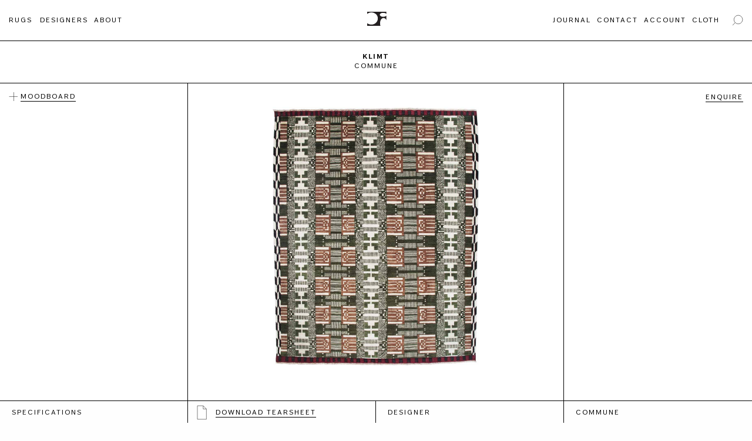

--- FILE ---
content_type: text/html; charset=UTF-8
request_url: https://christopherfarr.com/rug/klimt/
body_size: 14824
content:
<!doctype html>
<html lang="en-AU">
  <head>
  <meta charset="utf-8">
  <meta http-equiv="x-ua-compatible" content="ie=edge">
  <meta name="viewport" content="width=device-width, initial-scale=1.0, maximum-scale=1.0, user-scalable=0" />
  <link rel="icon" href="https://christopherfarr.com/wp-content/themes/ChristopherFarr/dist/images/fav_bfee4efb.png" sizes="32x32" type="image/png">
  
  <title>Klimt - Christopher Farr</title>
<meta name='robots' content='max-image-preview:large' />
	<style>img:is([sizes="auto" i], [sizes^="auto," i]) { contain-intrinsic-size: 3000px 1500px }</style>
	
<!-- This site is optimized with the Yoast SEO plugin v12.6.2 - https://yoast.com/wordpress/plugins/seo/ -->
<meta name="robots" content="max-snippet:-1, max-image-preview:large, max-video-preview:-1"/>
<link rel="canonical" href="https://christopherfarr.com/rug/klimt/" />
<meta property="og:locale" content="en_US" />
<meta property="og:type" content="article" />
<meta property="og:title" content="Klimt - Christopher Farr" />
<meta property="og:url" content="https://christopherfarr.com/rug/klimt/" />
<meta property="og:site_name" content="Christopher Farr" />
<meta property="og:image" content="https://christopherfarr.com/wp-content/uploads/2019/10/christopher-farr-commune-klimt.jpg" />
<meta property="og:image:secure_url" content="https://christopherfarr.com/wp-content/uploads/2019/10/christopher-farr-commune-klimt.jpg" />
<meta property="og:image:width" content="1000" />
<meta property="og:image:height" content="1251" />
<meta name="twitter:card" content="summary_large_image" />
<meta name="twitter:title" content="Klimt - Christopher Farr" />
<meta name="twitter:image" content="https://christopherfarr.com/wp-content/uploads/2019/10/christopher-farr-commune-klimt.jpg" />
<script type='application/ld+json' class='yoast-schema-graph yoast-schema-graph--main'>{"@context":"https://schema.org","@graph":[{"@type":"WebSite","@id":"https://christopherfarr.com/#website","url":"https://christopherfarr.com/","name":"Christopher Farr","potentialAction":{"@type":"SearchAction","target":"https://christopherfarr.com/?s={search_term_string}","query-input":"required name=search_term_string"}},{"@type":"ImageObject","@id":"https://christopherfarr.com/rug/klimt/#primaryimage","url":"https://christopherfarr.com/wp-content/uploads/2019/10/christopher-farr-commune-klimt.jpg","width":1000,"height":1251},{"@type":"WebPage","@id":"https://christopherfarr.com/rug/klimt/#webpage","url":"https://christopherfarr.com/rug/klimt/","inLanguage":"en-AU","name":"Klimt - Christopher Farr","isPartOf":{"@id":"https://christopherfarr.com/#website"},"primaryImageOfPage":{"@id":"https://christopherfarr.com/rug/klimt/#primaryimage"},"datePublished":"2019-10-14T19:49:54+00:00","dateModified":"2019-11-19T23:09:16+00:00"}]}</script>
<!-- / Yoast SEO plugin. -->

<script type="text/javascript">
/* <![CDATA[ */
window._wpemojiSettings = {"baseUrl":"https:\/\/s.w.org\/images\/core\/emoji\/15.0.3\/72x72\/","ext":".png","svgUrl":"https:\/\/s.w.org\/images\/core\/emoji\/15.0.3\/svg\/","svgExt":".svg","source":{"concatemoji":"https:\/\/christopherfarr.com\/wp-includes\/js\/wp-emoji-release.min.js?ver=6.7.4"}};
/*! This file is auto-generated */
!function(i,n){var o,s,e;function c(e){try{var t={supportTests:e,timestamp:(new Date).valueOf()};sessionStorage.setItem(o,JSON.stringify(t))}catch(e){}}function p(e,t,n){e.clearRect(0,0,e.canvas.width,e.canvas.height),e.fillText(t,0,0);var t=new Uint32Array(e.getImageData(0,0,e.canvas.width,e.canvas.height).data),r=(e.clearRect(0,0,e.canvas.width,e.canvas.height),e.fillText(n,0,0),new Uint32Array(e.getImageData(0,0,e.canvas.width,e.canvas.height).data));return t.every(function(e,t){return e===r[t]})}function u(e,t,n){switch(t){case"flag":return n(e,"\ud83c\udff3\ufe0f\u200d\u26a7\ufe0f","\ud83c\udff3\ufe0f\u200b\u26a7\ufe0f")?!1:!n(e,"\ud83c\uddfa\ud83c\uddf3","\ud83c\uddfa\u200b\ud83c\uddf3")&&!n(e,"\ud83c\udff4\udb40\udc67\udb40\udc62\udb40\udc65\udb40\udc6e\udb40\udc67\udb40\udc7f","\ud83c\udff4\u200b\udb40\udc67\u200b\udb40\udc62\u200b\udb40\udc65\u200b\udb40\udc6e\u200b\udb40\udc67\u200b\udb40\udc7f");case"emoji":return!n(e,"\ud83d\udc26\u200d\u2b1b","\ud83d\udc26\u200b\u2b1b")}return!1}function f(e,t,n){var r="undefined"!=typeof WorkerGlobalScope&&self instanceof WorkerGlobalScope?new OffscreenCanvas(300,150):i.createElement("canvas"),a=r.getContext("2d",{willReadFrequently:!0}),o=(a.textBaseline="top",a.font="600 32px Arial",{});return e.forEach(function(e){o[e]=t(a,e,n)}),o}function t(e){var t=i.createElement("script");t.src=e,t.defer=!0,i.head.appendChild(t)}"undefined"!=typeof Promise&&(o="wpEmojiSettingsSupports",s=["flag","emoji"],n.supports={everything:!0,everythingExceptFlag:!0},e=new Promise(function(e){i.addEventListener("DOMContentLoaded",e,{once:!0})}),new Promise(function(t){var n=function(){try{var e=JSON.parse(sessionStorage.getItem(o));if("object"==typeof e&&"number"==typeof e.timestamp&&(new Date).valueOf()<e.timestamp+604800&&"object"==typeof e.supportTests)return e.supportTests}catch(e){}return null}();if(!n){if("undefined"!=typeof Worker&&"undefined"!=typeof OffscreenCanvas&&"undefined"!=typeof URL&&URL.createObjectURL&&"undefined"!=typeof Blob)try{var e="postMessage("+f.toString()+"("+[JSON.stringify(s),u.toString(),p.toString()].join(",")+"));",r=new Blob([e],{type:"text/javascript"}),a=new Worker(URL.createObjectURL(r),{name:"wpTestEmojiSupports"});return void(a.onmessage=function(e){c(n=e.data),a.terminate(),t(n)})}catch(e){}c(n=f(s,u,p))}t(n)}).then(function(e){for(var t in e)n.supports[t]=e[t],n.supports.everything=n.supports.everything&&n.supports[t],"flag"!==t&&(n.supports.everythingExceptFlag=n.supports.everythingExceptFlag&&n.supports[t]);n.supports.everythingExceptFlag=n.supports.everythingExceptFlag&&!n.supports.flag,n.DOMReady=!1,n.readyCallback=function(){n.DOMReady=!0}}).then(function(){return e}).then(function(){var e;n.supports.everything||(n.readyCallback(),(e=n.source||{}).concatemoji?t(e.concatemoji):e.wpemoji&&e.twemoji&&(t(e.twemoji),t(e.wpemoji)))}))}((window,document),window._wpemojiSettings);
/* ]]> */
</script>
<style id='wp-emoji-styles-inline-css' type='text/css'>

	img.wp-smiley, img.emoji {
		display: inline !important;
		border: none !important;
		box-shadow: none !important;
		height: 1em !important;
		width: 1em !important;
		margin: 0 0.07em !important;
		vertical-align: -0.1em !important;
		background: none !important;
		padding: 0 !important;
	}
</style>
<link rel='stylesheet' id='wp-block-library-css' href='https://christopherfarr.com/wp-includes/css/dist/block-library/style.min.css?ver=6.7.4' type='text/css' media='all' />
<style id='global-styles-inline-css' type='text/css'>
:root{--wp--preset--aspect-ratio--square: 1;--wp--preset--aspect-ratio--4-3: 4/3;--wp--preset--aspect-ratio--3-4: 3/4;--wp--preset--aspect-ratio--3-2: 3/2;--wp--preset--aspect-ratio--2-3: 2/3;--wp--preset--aspect-ratio--16-9: 16/9;--wp--preset--aspect-ratio--9-16: 9/16;--wp--preset--color--black: #000000;--wp--preset--color--cyan-bluish-gray: #abb8c3;--wp--preset--color--white: #ffffff;--wp--preset--color--pale-pink: #f78da7;--wp--preset--color--vivid-red: #cf2e2e;--wp--preset--color--luminous-vivid-orange: #ff6900;--wp--preset--color--luminous-vivid-amber: #fcb900;--wp--preset--color--light-green-cyan: #7bdcb5;--wp--preset--color--vivid-green-cyan: #00d084;--wp--preset--color--pale-cyan-blue: #8ed1fc;--wp--preset--color--vivid-cyan-blue: #0693e3;--wp--preset--color--vivid-purple: #9b51e0;--wp--preset--gradient--vivid-cyan-blue-to-vivid-purple: linear-gradient(135deg,rgba(6,147,227,1) 0%,rgb(155,81,224) 100%);--wp--preset--gradient--light-green-cyan-to-vivid-green-cyan: linear-gradient(135deg,rgb(122,220,180) 0%,rgb(0,208,130) 100%);--wp--preset--gradient--luminous-vivid-amber-to-luminous-vivid-orange: linear-gradient(135deg,rgba(252,185,0,1) 0%,rgba(255,105,0,1) 100%);--wp--preset--gradient--luminous-vivid-orange-to-vivid-red: linear-gradient(135deg,rgba(255,105,0,1) 0%,rgb(207,46,46) 100%);--wp--preset--gradient--very-light-gray-to-cyan-bluish-gray: linear-gradient(135deg,rgb(238,238,238) 0%,rgb(169,184,195) 100%);--wp--preset--gradient--cool-to-warm-spectrum: linear-gradient(135deg,rgb(74,234,220) 0%,rgb(151,120,209) 20%,rgb(207,42,186) 40%,rgb(238,44,130) 60%,rgb(251,105,98) 80%,rgb(254,248,76) 100%);--wp--preset--gradient--blush-light-purple: linear-gradient(135deg,rgb(255,206,236) 0%,rgb(152,150,240) 100%);--wp--preset--gradient--blush-bordeaux: linear-gradient(135deg,rgb(254,205,165) 0%,rgb(254,45,45) 50%,rgb(107,0,62) 100%);--wp--preset--gradient--luminous-dusk: linear-gradient(135deg,rgb(255,203,112) 0%,rgb(199,81,192) 50%,rgb(65,88,208) 100%);--wp--preset--gradient--pale-ocean: linear-gradient(135deg,rgb(255,245,203) 0%,rgb(182,227,212) 50%,rgb(51,167,181) 100%);--wp--preset--gradient--electric-grass: linear-gradient(135deg,rgb(202,248,128) 0%,rgb(113,206,126) 100%);--wp--preset--gradient--midnight: linear-gradient(135deg,rgb(2,3,129) 0%,rgb(40,116,252) 100%);--wp--preset--font-size--small: 13px;--wp--preset--font-size--medium: 20px;--wp--preset--font-size--large: 36px;--wp--preset--font-size--x-large: 42px;--wp--preset--spacing--20: 0.44rem;--wp--preset--spacing--30: 0.67rem;--wp--preset--spacing--40: 1rem;--wp--preset--spacing--50: 1.5rem;--wp--preset--spacing--60: 2.25rem;--wp--preset--spacing--70: 3.38rem;--wp--preset--spacing--80: 5.06rem;--wp--preset--shadow--natural: 6px 6px 9px rgba(0, 0, 0, 0.2);--wp--preset--shadow--deep: 12px 12px 50px rgba(0, 0, 0, 0.4);--wp--preset--shadow--sharp: 6px 6px 0px rgba(0, 0, 0, 0.2);--wp--preset--shadow--outlined: 6px 6px 0px -3px rgba(255, 255, 255, 1), 6px 6px rgba(0, 0, 0, 1);--wp--preset--shadow--crisp: 6px 6px 0px rgba(0, 0, 0, 1);}:where(body) { margin: 0; }.wp-site-blocks > .alignleft { float: left; margin-right: 2em; }.wp-site-blocks > .alignright { float: right; margin-left: 2em; }.wp-site-blocks > .aligncenter { justify-content: center; margin-left: auto; margin-right: auto; }:where(.is-layout-flex){gap: 0.5em;}:where(.is-layout-grid){gap: 0.5em;}.is-layout-flow > .alignleft{float: left;margin-inline-start: 0;margin-inline-end: 2em;}.is-layout-flow > .alignright{float: right;margin-inline-start: 2em;margin-inline-end: 0;}.is-layout-flow > .aligncenter{margin-left: auto !important;margin-right: auto !important;}.is-layout-constrained > .alignleft{float: left;margin-inline-start: 0;margin-inline-end: 2em;}.is-layout-constrained > .alignright{float: right;margin-inline-start: 2em;margin-inline-end: 0;}.is-layout-constrained > .aligncenter{margin-left: auto !important;margin-right: auto !important;}.is-layout-constrained > :where(:not(.alignleft):not(.alignright):not(.alignfull)){margin-left: auto !important;margin-right: auto !important;}body .is-layout-flex{display: flex;}.is-layout-flex{flex-wrap: wrap;align-items: center;}.is-layout-flex > :is(*, div){margin: 0;}body .is-layout-grid{display: grid;}.is-layout-grid > :is(*, div){margin: 0;}body{padding-top: 0px;padding-right: 0px;padding-bottom: 0px;padding-left: 0px;}a:where(:not(.wp-element-button)){text-decoration: underline;}:root :where(.wp-element-button, .wp-block-button__link){background-color: #32373c;border-width: 0;color: #fff;font-family: inherit;font-size: inherit;line-height: inherit;padding: calc(0.667em + 2px) calc(1.333em + 2px);text-decoration: none;}.has-black-color{color: var(--wp--preset--color--black) !important;}.has-cyan-bluish-gray-color{color: var(--wp--preset--color--cyan-bluish-gray) !important;}.has-white-color{color: var(--wp--preset--color--white) !important;}.has-pale-pink-color{color: var(--wp--preset--color--pale-pink) !important;}.has-vivid-red-color{color: var(--wp--preset--color--vivid-red) !important;}.has-luminous-vivid-orange-color{color: var(--wp--preset--color--luminous-vivid-orange) !important;}.has-luminous-vivid-amber-color{color: var(--wp--preset--color--luminous-vivid-amber) !important;}.has-light-green-cyan-color{color: var(--wp--preset--color--light-green-cyan) !important;}.has-vivid-green-cyan-color{color: var(--wp--preset--color--vivid-green-cyan) !important;}.has-pale-cyan-blue-color{color: var(--wp--preset--color--pale-cyan-blue) !important;}.has-vivid-cyan-blue-color{color: var(--wp--preset--color--vivid-cyan-blue) !important;}.has-vivid-purple-color{color: var(--wp--preset--color--vivid-purple) !important;}.has-black-background-color{background-color: var(--wp--preset--color--black) !important;}.has-cyan-bluish-gray-background-color{background-color: var(--wp--preset--color--cyan-bluish-gray) !important;}.has-white-background-color{background-color: var(--wp--preset--color--white) !important;}.has-pale-pink-background-color{background-color: var(--wp--preset--color--pale-pink) !important;}.has-vivid-red-background-color{background-color: var(--wp--preset--color--vivid-red) !important;}.has-luminous-vivid-orange-background-color{background-color: var(--wp--preset--color--luminous-vivid-orange) !important;}.has-luminous-vivid-amber-background-color{background-color: var(--wp--preset--color--luminous-vivid-amber) !important;}.has-light-green-cyan-background-color{background-color: var(--wp--preset--color--light-green-cyan) !important;}.has-vivid-green-cyan-background-color{background-color: var(--wp--preset--color--vivid-green-cyan) !important;}.has-pale-cyan-blue-background-color{background-color: var(--wp--preset--color--pale-cyan-blue) !important;}.has-vivid-cyan-blue-background-color{background-color: var(--wp--preset--color--vivid-cyan-blue) !important;}.has-vivid-purple-background-color{background-color: var(--wp--preset--color--vivid-purple) !important;}.has-black-border-color{border-color: var(--wp--preset--color--black) !important;}.has-cyan-bluish-gray-border-color{border-color: var(--wp--preset--color--cyan-bluish-gray) !important;}.has-white-border-color{border-color: var(--wp--preset--color--white) !important;}.has-pale-pink-border-color{border-color: var(--wp--preset--color--pale-pink) !important;}.has-vivid-red-border-color{border-color: var(--wp--preset--color--vivid-red) !important;}.has-luminous-vivid-orange-border-color{border-color: var(--wp--preset--color--luminous-vivid-orange) !important;}.has-luminous-vivid-amber-border-color{border-color: var(--wp--preset--color--luminous-vivid-amber) !important;}.has-light-green-cyan-border-color{border-color: var(--wp--preset--color--light-green-cyan) !important;}.has-vivid-green-cyan-border-color{border-color: var(--wp--preset--color--vivid-green-cyan) !important;}.has-pale-cyan-blue-border-color{border-color: var(--wp--preset--color--pale-cyan-blue) !important;}.has-vivid-cyan-blue-border-color{border-color: var(--wp--preset--color--vivid-cyan-blue) !important;}.has-vivid-purple-border-color{border-color: var(--wp--preset--color--vivid-purple) !important;}.has-vivid-cyan-blue-to-vivid-purple-gradient-background{background: var(--wp--preset--gradient--vivid-cyan-blue-to-vivid-purple) !important;}.has-light-green-cyan-to-vivid-green-cyan-gradient-background{background: var(--wp--preset--gradient--light-green-cyan-to-vivid-green-cyan) !important;}.has-luminous-vivid-amber-to-luminous-vivid-orange-gradient-background{background: var(--wp--preset--gradient--luminous-vivid-amber-to-luminous-vivid-orange) !important;}.has-luminous-vivid-orange-to-vivid-red-gradient-background{background: var(--wp--preset--gradient--luminous-vivid-orange-to-vivid-red) !important;}.has-very-light-gray-to-cyan-bluish-gray-gradient-background{background: var(--wp--preset--gradient--very-light-gray-to-cyan-bluish-gray) !important;}.has-cool-to-warm-spectrum-gradient-background{background: var(--wp--preset--gradient--cool-to-warm-spectrum) !important;}.has-blush-light-purple-gradient-background{background: var(--wp--preset--gradient--blush-light-purple) !important;}.has-blush-bordeaux-gradient-background{background: var(--wp--preset--gradient--blush-bordeaux) !important;}.has-luminous-dusk-gradient-background{background: var(--wp--preset--gradient--luminous-dusk) !important;}.has-pale-ocean-gradient-background{background: var(--wp--preset--gradient--pale-ocean) !important;}.has-electric-grass-gradient-background{background: var(--wp--preset--gradient--electric-grass) !important;}.has-midnight-gradient-background{background: var(--wp--preset--gradient--midnight) !important;}.has-small-font-size{font-size: var(--wp--preset--font-size--small) !important;}.has-medium-font-size{font-size: var(--wp--preset--font-size--medium) !important;}.has-large-font-size{font-size: var(--wp--preset--font-size--large) !important;}.has-x-large-font-size{font-size: var(--wp--preset--font-size--x-large) !important;}
:where(.wp-block-post-template.is-layout-flex){gap: 1.25em;}:where(.wp-block-post-template.is-layout-grid){gap: 1.25em;}
:where(.wp-block-columns.is-layout-flex){gap: 2em;}:where(.wp-block-columns.is-layout-grid){gap: 2em;}
:root :where(.wp-block-pullquote){font-size: 1.5em;line-height: 1.6;}
</style>
<link rel='stylesheet' id='som_lost_password_style-css' href='https://christopherfarr.com/wp-content/plugins/frontend-reset-password/assets/css/password-lost.css?ver=6.7.4' type='text/css' media='all' />
<link rel='stylesheet' id='sage/main.css-css' href='https://christopherfarr.com/wp-content/themes/ChristopherFarr/dist/styles/main_87c3b4ae.css' type='text/css' media='all' />
<script type="text/javascript" src="https://christopherfarr.com/wp-includes/js/jquery/jquery.min.js?ver=3.7.1" id="jquery-core-js"></script>
<script type="text/javascript" src="https://christopherfarr.com/wp-includes/js/jquery/jquery-migrate.min.js?ver=3.4.1" id="jquery-migrate-js"></script>
<script type="text/javascript" id="ajax-login-script-js-extra">
/* <![CDATA[ */
var ajax_login_object = {"ajax_url":"https:\/\/christopherfarr.com\/wp-admin\/admin-ajax.php","redirecturl":"","loadingmessage":"*Logging in, please wait..."};
/* ]]> */
</script>
<script type="text/javascript" src="https://christopherfarr.com/wp-content/themes/ChristopherFarr/resources/ajax-login-script.js?ver=6.7.4" id="ajax-login-script-js"></script>
<link rel="https://api.w.org/" href="https://christopherfarr.com/wp-json/" /><link rel="alternate" title="JSON" type="application/json" href="https://christopherfarr.com/wp-json/wp/v2/rug/632" /><link rel="EditURI" type="application/rsd+xml" title="RSD" href="https://christopherfarr.com/xmlrpc.php?rsd" />
<link rel='shortlink' href='https://christopherfarr.com/?p=632' />
<link rel="alternate" title="oEmbed (JSON)" type="application/json+oembed" href="https://christopherfarr.com/wp-json/oembed/1.0/embed?url=https%3A%2F%2Fchristopherfarr.com%2Frug%2Fklimt%2F" />
<link rel="alternate" title="oEmbed (XML)" type="text/xml+oembed" href="https://christopherfarr.com/wp-json/oembed/1.0/embed?url=https%3A%2F%2Fchristopherfarr.com%2Frug%2Fklimt%2F&#038;format=xml" />
<style>
.som-password-error-message,
.som-password-sent-message {
	background-color: #ffffff;
	border-color: #ffffff;
}
</style>
<style type="text/css">.recentcomments a{display:inline !important;padding:0 !important;margin:0 !important;}</style>
  <script defer async type="text/javascript" id="mp-loader" src="https://api.transpond.io/tracker?am=NDI3NDM%3D"></script>

  <!-- Google tag (gtag.js) -->
  <script async src="https://www.googletagmanager.com/gtag/js?id=G-E4YC4VNG5F"></script>
  <script>
    window.dataLayer = window.dataLayer || [];
    function gtag(){dataLayer.push(arguments);}
    gtag('js', new Date());

    gtag('config', 'G-E4YC4VNG5F');
  </script>

      <script
    type="text/javascript"
    async defer
    src="//assets.pinterest.com/js/pinit.js"
    ></script>
    <script async src="https://www.googletagmanager.com/gtag/js?id=UA-1818291-1"></script>
    

</head>  <body class="rug-template-default single single-rug postid-632 klimt app-data index-data singular-data single-data single-rug-data single-rug-klimt-data">
        <header class="header">

    <div class="grid-x grid-padding-x">

        <div class="cell small-12 medium-5 large-4 show-for-medium">
          <nav class="nav-primary">

                          <div class="menu-left-menu-container"><ul id="menu-left-menu" class="nav"><li id="menu-item-8" class="menu-item menu-item-type-custom menu-item-object-custom menu-item-8"><a href="/rugs">Rugs</a></li>
<li id="menu-item-204" class="menu-item menu-item-type-taxonomy menu-item-object-type menu-item-204"><a href="https://christopherfarr.com/rugs/editions/">Editions</a></li>
<li id="menu-item-10" class="menu-item menu-item-type-custom menu-item-object-custom menu-item-10"><a href="/designers">Designers</a></li>
<li id="menu-item-199" class="menu-item menu-item-type-post_type menu-item-object-page menu-item-199"><a href="https://christopherfarr.com/about/">About</a></li>
</ul></div>
              
          </nav>

        </div>

        <div class="small-9 medium-2 large-4">
          	
          <div class="header__logo">

            <a class="brand" href="https://christopherfarr.com/">
                              <img class="header__logo--alt show" src="https://christopherfarr.com/wp-content/themes/ChristopherFarr/dist/images/logo-alt_ea5f3905.svg" alt="Christopher Farr">
                          </a>

		      </div>

        </div>

         <div class="cell small-3 medium-5 large-4">

          <nav class="nav-secondary show-for-medium">
                          <div class="menu-right-menu-container"><ul id="menu-right-menu" class="nav"><li><span class="search-ico"></span></li> <li id="menu-item-14" class="menu-item menu-item-type-custom menu-item-object-custom menu-item-14"><a target="_blank" href="http://christopherfarrcloth.com/">Cloth</a></li>
<li id="menu-item-288" class="menu-item menu-item-type-post_type menu-item-object-page menu-item-288"><a href="https://christopherfarr.com/account/">Account</a></li>
<li id="menu-item-255" class="menu-item menu-item-type-post_type menu-item-object-page menu-item-255"><a href="https://christopherfarr.com/contact/">Contact</a></li>
<li id="menu-item-2787" class="menu-item menu-item-type-post_type menu-item-object-page menu-item-2787"><a href="https://christopherfarr.com/journal/">Journal</a></li>
</ul></div>
                      </nav>

          <nav class="header__mob-menu hide-for-medium">
            MENU
          </nav>

          <div class="off-canvas hide-for-medium">
                          <div class="menu-mobile-navigation-container"><ul class="nav"><li id="menu-item-731" class="menu-item menu-item-type-post_type menu-item-object-page menu-item-731"><a href="https://christopherfarr.com/rugs/">Rugs</a></li>
<li id="menu-item-1453" class="menu-item menu-item-type-taxonomy menu-item-object-type menu-item-1453"><a href="https://christopherfarr.com/rugs/editions/">Editions</a></li>
<li id="menu-item-732" class="menu-item menu-item-type-post_type menu-item-object-page menu-item-732"><a href="https://christopherfarr.com/designers/">Designers</a></li>
<li id="menu-item-733" class="menu-item menu-item-type-post_type menu-item-object-page menu-item-733"><a href="https://christopherfarr.com/about/">About</a></li>
<li id="menu-item-2856" class="menu-item menu-item-type-post_type menu-item-object-page menu-item-2856"><a href="https://christopherfarr.com/journal/">Journal</a></li>
<li id="menu-item-734" class="menu-item menu-item-type-post_type menu-item-object-page menu-item-734"><a href="https://christopherfarr.com/account/">Account</a></li>
<li id="menu-item-735" class="menu-item menu-item-type-post_type menu-item-object-page menu-item-735"><a href="https://christopherfarr.com/contact/">Contact</a></li>
<li><a id="mob-search" href="#">Search</a></li><form class="search-form" action="/" method="get">
    <input class="search-field" type="text" name="s" id="search" value="" />
    <button class="search-submit" type="image" alt="Search"><span class="search-arrow"></span></button>
</form>
</ul></div>
                      </div>
          
          <div class="show-for-medium">
            <form class="search-form" action="/" method="get">
    <input class="search-field" type="text" name="s" id="search" value="" />
    <button class="search-submit" type="image" alt="Search"><span class="search-arrow"></span></button>
</form>

          </div>

        </div>

    </div>

</header>    <div class="wrap container" role="document">
      <div class="content">
        <main class="main">
                 <div class="post-632 rug type-rug status-publish has-post-thumbnail hentry designer-commune colour-green colour-red colour-white shape-rectangle">
  
  <header class="single-rug__header">
    
    <div class="single-rug__header--title">
      
      <h1 class="entry-designer" data-designer="Klimt">Klimt</h1>
      <h2 class="entry-title" data-title="Commune"><a href="/designer/commune">Commune</a></h2>

    </div>
      
      <div class="grid-container full">
        
        <div class="grid-x hide-for-medium">
          <div class="cell small-6 medium-6 border-b border-m-r">
            <div class="rug-enquire">
              <a id="rug-mob-enquire" class="enquire-btn hover-bg" href="#"><span>ENQUIRE</span></a>
            </div>
          </div>

          <div class="cell small-6 medium-6  border-b">
            <div class="moodboard__inner--btn mobile-mood">
              <a class="hover-bg moodboard" href="#">
                <span class="moodboard--ico"></span><span class="mood">MOODBOARD</span>
              </a>
            </div>
          </div>
        </div>

        <div class="grid-x">

          <div class="cell small-12 medium-3 align-self-stretch align-middle border-r">

            
            
            <div class="mood-container">
              <a class="hover-bg moodboard" href="#">
                <div class="moodboard__inner">
                  <div class="moodboard__inner--btn">
                    <span class="moodboard--ico"></span><span class="mood">Moodboard</span>
                  </div>
                </div>
              </a>

              <div id="user-moodboards" class="moodboards">
                                
                                  
                  <a class="create-account" href="/account/">CREATE NEW ACCOUNT</a>

                  <form id="login" action="login" method="post">
    <input placeholder="EMAIL" for="username" id="username" type="text" name="username">
    <input placeholder="PASSWORD" id="password" type="password" name="password">

    <input class="submit_button" type="submit" value="Sign In" name="login">

    <div class="account-section__reset">
        <a id="forgotten-password" class="lost" href="/reset-password/">Forgotten Password?</a>
    </div>

    <input type="hidden" id="security" name="security" value="8e43c55165" /><input type="hidden" name="_wp_http_referer" value="/rug/klimt/" /></form>

<div class="login--status"></div>
                    
              </div>
            </div>

          </div>  

          <div class="cell small-12 medium-6 align-self-stretch align-middle border-r">
        
                <div id="mouse-nav" class="mouse-nav single-rug__header--image">

                                      <img class="lazyload blur-up" data-src="https://christopherfarr.com/wp-content/uploads/2019/10/christopher-farr-commune-klimt.jpg" alt="">
                  
                </div>

          </div>

          <div class="cell small-12 medium-3 align-self-stretch align-middle">
            
            <div class="rug-enquire">
              <a id="rug-enquire" class="enquire-btn hover-bg show-for-medium" href="#">
                <span>Enquire</span>
              </a>

              <div id="enquire-form" class="">
                <h3 class="gform_title">Rug Enquiry</h3>

                                  
                  
                <div class='gf_browser_chrome gform_wrapper' id='gform_wrapper_6' ><div id='gf_6' class='gform_anchor' tabindex='-1'></div><form method='post' enctype='multipart/form-data' target='gform_ajax_frame_6' id='gform_6'  action='/rug/klimt/#gf_6'>
                        <div class='gform_body'><ul id='gform_fields_6' class='gform_fields top_label form_sublabel_below description_below'><li id='field_6_10'  class='gfield gfield_contains_required field_sublabel_hidden_label field_description_below hidden_label gfield_visibility_visible' ><label class='gfield_label gfield_label_before_complex'  >Name (first and last)<span class='gfield_required'>*</span></label><div class='ginput_complex ginput_container no_prefix has_first_name no_middle_name no_last_name no_suffix gf_name_has_1 ginput_container_name' id='input_6_10'>
                            
                            <span id='input_6_10_3_container' class='name_first' >
                                                    <input type='text' name='input_10.3' id='input_6_10_3' value='' aria-label='First name' tabindex='13'  aria-required="true" aria-invalid="false" placeholder='Name (first and last)*'/>
                                                    <label for='input_6_10_3' class='hidden_sub_label screen-reader-text'>First</label>
                                                </span>
                            
                            
                            
                        </div></li><li id='field_6_12'  class='gfield gfield_contains_required field_sublabel_below field_description_below hidden_label gfield_visibility_visible' ><label class='gfield_label' for='input_6_12' >Email<span class='gfield_required'>*</span></label><div class='ginput_container ginput_container_email'>
                            <input name='input_12' id='input_6_12' type='text' value='' class='medium' tabindex='17'  placeholder='Email*' aria-required="true" aria-invalid="false" />
                        </div></li><li id='field_6_5'  class='gfield field_sublabel_below field_description_below hidden_label gfield_visibility_visible' ><label class='gfield_label' for='input_6_5' >Phone Number</label><div class='ginput_container ginput_container_phone'><input name='input_5' id='input_6_5' type='text' value='' class='medium' tabindex='18' placeholder='Phone Number'  aria-invalid="false"  /></div></li><li id='field_6_7'  class='gfield field_sublabel_below field_description_below hidden_label gfield_visibility_visible' ><label class='gfield_label' for='input_6_7' >Company Name (optional)</label><div class='ginput_container ginput_container_text'><input name='input_7' id='input_6_7' type='text' value='' class='medium'   tabindex='19' placeholder='Company Name (optional)'  aria-invalid="false" /></div></li><li id='field_6_9'  class='gfield gfield_contains_required field_sublabel_below field_description_below hidden_label gfield_visibility_visible' ><label class='gfield_label' for='input_6_9' >Location*<span class='gfield_required'>*</span></label><div class='ginput_container ginput_container_text'><input name='input_9' id='input_6_9' type='text' value='' class='medium'   tabindex='20' placeholder='Location*' aria-required="true" aria-invalid="false" /></div></li><li id='field_6_13'  class='gfield field_sublabel_below field_description_below gfield_visibility_visible' ><label class='gfield_label'  >Trade</label><div class='ginput_container ginput_container_radio'><ul class='gfield_radio' id='input_6_13'><li class='gchoice_6_13_0'><input name='input_13' type='radio' value='Yes'  id='choice_6_13_0' tabindex='21'   /><label for='choice_6_13_0' id='label_6_13_0'>Yes</label></li><li class='gchoice_6_13_1'><input name='input_13' type='radio' value='No' checked='checked' id='choice_6_13_1' tabindex='22'   /><label for='choice_6_13_1' id='label_6_13_1'>No</label></li></ul></div></li><li id='field_6_15'  class='gfield field_sublabel_below field_description_below gfield_visibility_visible' ><label class='gfield_label'  >Add to mailing list</label><div class='ginput_container ginput_container_radio'><ul class='gfield_radio' id='input_6_15'><li class='gchoice_6_15_0'><input name='input_15' type='radio' value='Yes' checked='checked' id='choice_6_15_0' tabindex='23'   /><label for='choice_6_15_0' id='label_6_15_0'>Yes</label></li><li class='gchoice_6_15_1'><input name='input_15' type='radio' value='No'  id='choice_6_15_1' tabindex='24'   /><label for='choice_6_15_1' id='label_6_15_1'>No</label></li></ul></div></li><li id='field_6_16'  class='gfield gfield_contains_required field_sublabel_below field_description_below hidden_label gfield_visibility_visible' ><label class='gfield_label' for='input_6_16' >Message<span class='gfield_required'>*</span></label><div class='ginput_container ginput_container_textarea'><textarea name='input_16' id='input_6_16' class='textarea medium' tabindex='25'   placeholder='Message' aria-required="true" aria-invalid="false"   rows='10' cols='50'>Please add the nature of your inquiry below:




Rug Enquiry: Klimt
https://christopherfarr.com/rug/klimt/</textarea></div></li><li id='field_6_17'  class='gfield gform_validation_container field_sublabel_below field_description_below gfield_visibility_visible' ><label class='gfield_label' for='input_6_17' >Phone</label><div class='ginput_container'><input name='input_17' id='input_6_17' type='text' value='' /></div><div class='gfield_description' id='gfield_description__17'>This field is for validation purposes and should be left unchanged.</div></li>
                            </ul></div>
        <div class='gform_footer top_label'> <input type='submit' id='gform_submit_button_6' class='gform_button button' value='Submit Enquiry' tabindex='26' onclick='if(window["gf_submitting_6"]){return false;}  window["gf_submitting_6"]=true;  ' onkeypress='if( event.keyCode == 13 ){ if(window["gf_submitting_6"]){return false;} window["gf_submitting_6"]=true;  jQuery("#gform_6").trigger("submit",[true]); }' /> <input type='hidden' name='gform_ajax' value='form_id=6&amp;title=&amp;description=&amp;tabindex=12' />
            <input type='hidden' class='gform_hidden' name='is_submit_6' value='1' />
            <input type='hidden' class='gform_hidden' name='gform_submit' value='6' />
            
            <input type='hidden' class='gform_hidden' name='gform_unique_id' value='' />
            <input type='hidden' class='gform_hidden' name='state_6' value='WyJbXSIsIjNhOGZkZjE4ZjFjZmY5MTcyZjFkYTM2YTJlYjExOWRiIl0=' />
            <input type='hidden' class='gform_hidden' name='gform_target_page_number_6' id='gform_target_page_number_6' value='0' />
            <input type='hidden' class='gform_hidden' name='gform_source_page_number_6' id='gform_source_page_number_6' value='1' />
            <input type='hidden' name='gform_field_values' value='' />
            
        </div>
                        </form>
                        </div>
                <iframe style='display:none;width:0px;height:0px;' src='about:blank' name='gform_ajax_frame_6' id='gform_ajax_frame_6'>This iframe contains the logic required to handle Ajax powered Gravity Forms.</iframe>
                <script type='text/javascript'>jQuery(document).ready(function($){gformInitSpinner( 6, 'https://christopherfarr.com/wp-content/plugins/gravityforms/images/spinner.gif' );jQuery('#gform_ajax_frame_6').on('load',function(){var contents = jQuery(this).contents().find('*').html();var is_postback = contents.indexOf('GF_AJAX_POSTBACK') >= 0;if(!is_postback){return;}var form_content = jQuery(this).contents().find('#gform_wrapper_6');var is_confirmation = jQuery(this).contents().find('#gform_confirmation_wrapper_6').length > 0;var is_redirect = contents.indexOf('gformRedirect(){') >= 0;var is_form = form_content.length > 0 && ! is_redirect && ! is_confirmation;var mt = parseInt(jQuery('html').css('margin-top'), 10) + parseInt(jQuery('body').css('margin-top'), 10) + 100;if(is_form){jQuery('#gform_wrapper_6').html(form_content.html());if(form_content.hasClass('gform_validation_error')){jQuery('#gform_wrapper_6').addClass('gform_validation_error');} else {jQuery('#gform_wrapper_6').removeClass('gform_validation_error');}setTimeout( function() { /* delay the scroll by 50 milliseconds to fix a bug in chrome */ jQuery(document).scrollTop(jQuery('#gform_wrapper_6').offset().top - mt); }, 50 );if(window['gformInitDatepicker']) {gformInitDatepicker();}if(window['gformInitPriceFields']) {gformInitPriceFields();}var current_page = jQuery('#gform_source_page_number_6').val();gformInitSpinner( 6, 'https://christopherfarr.com/wp-content/plugins/gravityforms/images/spinner.gif' );jQuery(document).trigger('gform_page_loaded', [6, current_page]);window['gf_submitting_6'] = false;}else if(!is_redirect){var confirmation_content = jQuery(this).contents().find('.GF_AJAX_POSTBACK').html();if(!confirmation_content){confirmation_content = contents;}setTimeout(function(){jQuery('#gform_wrapper_6').replaceWith(confirmation_content);jQuery(document).scrollTop(jQuery('#gf_6').offset().top - mt);jQuery(document).trigger('gform_confirmation_loaded', [6]);window['gf_submitting_6'] = false;}, 50);}else{jQuery('#gform_6').append(contents);if(window['gformRedirect']) {gformRedirect();}}jQuery(document).trigger('gform_post_render', [6, current_page]);} );} );</script><script type='text/javascript'> jQuery(document).bind('gform_post_render', function(event, formId, currentPage){if(formId == 6) {if(typeof Placeholders != 'undefined'){
                        Placeholders.enable();
                    }} } );jQuery(document).bind('gform_post_conditional_logic', function(event, formId, fields, isInit){} );</script><script type='text/javascript'> jQuery(document).ready(function(){jQuery(document).trigger('gform_post_render', [6, 1]) } ); </script>		
                
              </div>
            </div>

          </div>
        
      </div>
    </div>

  </header>

  <div class="single-rug__about">

  	<div class="grid-x">

		  <div class="cell small-12 medium-3 align-self-stretch align-middle border-r border-b">
        
        <div class="single-rug__entry-content">

          <div class="inner">
          
            <h4>Specifications</h4>

            <p><p>Pictured Size<br />
2.44 x 3.05m (8' x 10")</p>
<p>Weave<br />
Hand knotted</p>
<p>Materials<br />
Handspun wool</p>
<p>About This Rug<br />
Referencing the works of Josef Hoffmann and the Vienna Secession. Intricately woven in handspun, hand-dyed and hand knotted wool with a low pile and kilim border, made in Afghanistan using the traditional Kerke technique. </p>
</p>

                          <h4 class="custom">Custom Options Available</h4>
            
          </div>

        </div>

      </div>

      <div class="cell small-12 medium-3 align-self-stretch align-middle border-b">
        
        <div class="single-rug__entry-content">
          
          



          <a class="hover-bg half border-r border-b" href="https://christopherfarr.com/wp-content/uploads/2019/10/Klimt-Tear-Sheet.pdf" target="_blank">
            
            <div class="download">
              <div class="download__container">
                <span class="download--ico "></span>
                <span class="download--text">Download Tearsheet</span>
              </div>
            </div>

          </a>

          <div class="single-rug__social-share border-r">

              <a class="" data-clipboard-text="https://christopherfarr.com/rug/klimt/" href="javascript:void(0);">
                Copy to clipboard
              </a>

              <a href="https://pinterest.com/pin/create/bookmarklet/?media=https://christopherfarr.com/wp-content/uploads/2019/10/christopher-farr-commune-klimt.jpg&url=https://christopherfarr.com/rug/klimt/&description=Klimt" target="_blank">
                Pinterest
              </a>

              <a href="https://twitter.com/intent/tweet?url=https://christopherfarr.com/rug/klimt/&text=Christopher Farr%20-%20Klimt" target="_blank">
                Twitter
              </a>

              <a href="https://www.facebook.com/sharer.php?u=https://christopherfarr.com/rug/klimt/" target="_blank">
                facebook
              </a>

          </div>

        </div>

      </div>

      <div class="cell small-12 medium-3 align-self-stretch align-middle border-r border-b align-middle">
      
        <div class="single-rug__entry-content">

          <div class="inner">
            
            <h4>Designer</h4>

            <div class="single-rug__entry-content--description">

              <p>Founded by Roman Alonso and Steven Johanknecht, Commune is a Los Angeles-based collective of architects, interior designers, graphic designers, artists, artisans, craftsmen, and builders with a global portfolio of projects in residential, commercial and hospitality sectors. Highly collaborative in its approach, Commune’s activities run the design spectrum from architecture to brand management, via graphic and product design – characterised by conscientious material selection and an appreciation of original architecture.</p>

            
            </div>

          </div>

        </div>

      </div>

      <div class="cell small-12 medium-3 align-self-stretch align-middle border-b">

        <div class="single-rug__entry-content">
          
          <a class="download hover-bg" href="/designer/commune">

            <div class="inner">

              <div class="single-rug__entry-content--designer">
                
                <h4>Commune</h4>

                
                <div class="single-rug__entry-content--image">
                
                  <img src="https://christopherfarr.com/wp-content/uploads/2019/10/Commune-B-W-Web.jpg" alt="Commune">
                  
                </div>

              </div>

            </div>

          </a>

        </div>

      </div>

    </div>

  </div>

  <div class="grid-x">

    <div class="cell small-12 medium-6 align-self-stretch align-middle border-r border-m-b">
      
      <div class="single-rug__entry-content">

        <div class="inner">
          <h4>More rugs like this</h4>

          <ul class="related__rugs-list">
                                    
                           
                   <li data-title="Onda Grey" data-designer="David Weeks">
                    <div class="rugs-list__inner">
                      <a href="https://christopherfarr.com/rug/onda-grey/" alt="Klimt">
                        <img src="https://christopherfarr.com/wp-content/uploads/2019/10/christopher-farr-david-weeks-onda-grey-300x392.jpg " alt="Klimt">
                      </a>
                    </div>
                  </li>
             

                          
                           
                   <li data-title="MY Scarf II" data-designer="Michael Young">
                    <div class="rugs-list__inner">
                      <a href="https://christopherfarr.com/rug/my-scarf-ii/" alt="Klimt">
                        <img src="https://christopherfarr.com/wp-content/uploads/2019/11/christopher-farr-michael-young-MY-scarf-II-300x424.jpg " alt="Klimt">
                      </a>
                    </div>
                  </li>
             

                          
                           
                   <li data-title="Rome" data-designer="Kate Blee">
                    <div class="rugs-list__inner">
                      <a href="https://christopherfarr.com/rug/rome/" alt="Klimt">
                        <img src="https://christopherfarr.com/wp-content/uploads/2019/10/christopher-farr-kate-blee-rome-300x382.jpg " alt="Klimt">
                      </a>
                    </div>
                  </li>
             

                          
                           
                   <li data-title="Peru" data-designer="Marian Pepler">
                    <div class="rugs-list__inner">
                      <a href="https://christopherfarr.com/rug/peru/" alt="Klimt">
                        <img src="https://christopherfarr.com/wp-content/uploads/2019/10/christopher-farr-marian-pepler-peru-300x475.jpg " alt="Klimt">
                      </a>
                    </div>
                  </li>
             

            
            

            
          </ul>

        </div>

      </div>

    </div>

    <div class="cell small-12 medium-6 align-self-stretch align-middle">
      <div class="single-rug__entry-content">

        <div class="inner">
          <h4>Other rugs by <a href="/designer/commune">Commune</a></h4>


          <ul class="related__rugs-list">
                                                    <li data-title="Sitio Border" data-designer="Commune">
                                      <div class="rugs-list__inner">
                                        <a href="https://christopherfarr.com/rug/sitio-border/" alt="Sitio Border">
                                          <img class="lazyload blur-up" data-src="https://christopherfarr.com/wp-content/uploads/2019/10/christopher-farr-commune-sitio-border-300x375.jpg " alt="Sitio Border">
                                        </a>
                                      </div>
                                    </li>
                                    
                                                                    <li data-title="Plaid" data-designer="Commune">
                                      <div class="rugs-list__inner">
                                        <a href="https://christopherfarr.com/rug/plaid/" alt="Plaid">
                                          <img class="lazyload blur-up" data-src="https://christopherfarr.com/wp-content/uploads/2019/10/CFarr_Commune_Plaida-300x364.jpg " alt="Plaid">
                                        </a>
                                      </div>
                                    </li>
                                    
                                                                    <li data-title="Sitio Outdoor" data-designer="Commune">
                                      <div class="rugs-list__inner">
                                        <a href="https://christopherfarr.com/rug/sitio-outdoor/" alt="Sitio Outdoor">
                                          <img class="lazyload blur-up" data-src="https://christopherfarr.com/wp-content/uploads/2019/10/christopher-farr-commune-sitio-outdoor-300x369.jpg " alt="Sitio Outdoor">
                                        </a>
                                      </div>
                                    </li>
                                    
                                                                    <li data-title="Big Poppy Winter" data-designer="Commune">
                                      <div class="rugs-list__inner">
                                        <a href="https://christopherfarr.com/rug/big-poppy-winter/" alt="Big Poppy Winter">
                                          <img class="lazyload blur-up" data-src="https://christopherfarr.com/wp-content/uploads/2025/09/CFarr-Commune-Psychedelic-Collection-Big-Poppy-Winter-9-x-12-LR-300x394.png " alt="Big Poppy Winter">
                                        </a>
                                      </div>
                                    </li>
                                    
                                                                    <li data-title="Poppy Winter" data-designer="Commune">
                                      <div class="rugs-list__inner">
                                        <a href="https://christopherfarr.com/rug/poppy-winter/" alt="Poppy Winter">
                                          <img class="lazyload blur-up" data-src="https://christopherfarr.com/wp-content/uploads/2025/09/CFarr-Commune-Psychedelic-Collection-Poppy-Winter-6022-x-15822-LR-300x713.jpg " alt="Poppy Winter">
                                        </a>
                                      </div>
                                    </li>
                                    
                                                                    <li data-title="Mushroom Winter" data-designer="Commune">
                                      <div class="rugs-list__inner">
                                        <a href="https://christopherfarr.com/rug/mushroom-winter/" alt="Mushroom Winter">
                                          <img class="lazyload blur-up" data-src="https://christopherfarr.com/wp-content/uploads/2025/09/CFarr-Commune-Psychedelic-Collection-Custom-Mushroom-Winter-3-x-7-LR-300x645.jpg " alt="Mushroom Winter">
                                        </a>
                                      </div>
                                    </li>
                                    
                                                                    <li data-title="Weed Winter" data-designer="Commune">
                                      <div class="rugs-list__inner">
                                        <a href="https://christopherfarr.com/rug/weed-winter/" alt="Weed Winter">
                                          <img class="lazyload blur-up" data-src="https://christopherfarr.com/wp-content/uploads/2025/09/CFarr-Commune-Psychedelic-Collection-Weed-Winter-6622-x-91022-LR-300x422.jpg " alt="Weed Winter">
                                        </a>
                                      </div>
                                    </li>
                                    
                                                                    <li data-title="Mochi Blue" data-designer="Commune">
                                      <div class="rugs-list__inner">
                                        <a href="https://christopherfarr.com/rug/mochi-blue/" alt="Mochi Blue">
                                          <img class="lazyload blur-up" data-src="https://christopherfarr.com/wp-content/uploads/2021/12/christopher-farr-commune-Mochi-2D-Blue-Colourway-1-300x362.jpg " alt="Mochi Blue">
                                        </a>
                                      </div>
                                    </li>
                                    
                                                                    <li data-title="Poppy Fall" data-designer="Commune">
                                      <div class="rugs-list__inner">
                                        <a href="https://christopherfarr.com/rug/poppy-fall/" alt="Poppy Fall">
                                          <img class="lazyload blur-up" data-src="https://christopherfarr.com/wp-content/uploads/2025/10/CFarr-Commune-Psychedelic-Collection-Poppy-Fall-8-x-10-LR-v2-1-300x381.jpg " alt="Poppy Fall">
                                        </a>
                                      </div>
                                    </li>
                                    
                                                                    <li data-title="Kaleidoscope &#8211; Royal Blue" data-designer="Commune">
                                      <div class="rugs-list__inner">
                                        <a href="https://christopherfarr.com/rug/kaleidoscope-royal-blue/" alt="Kaleidoscope &#8211; Royal Blue">
                                          <img class="lazyload blur-up" data-src="https://christopherfarr.com/wp-content/uploads/2020/11/christopher-farr-commune-kaleidoscope-blue-300x393.jpg " alt="Kaleidoscope &#8211; Royal Blue">
                                        </a>
                                      </div>
                                    </li>
                                    
                                                                    <li data-title="Cactus Flower Nightshade" data-designer="Commune">
                                      <div class="rugs-list__inner">
                                        <a href="https://christopherfarr.com/rug/cactus-flower-nightshade/" alt="Cactus Flower Nightshade">
                                          <img class="lazyload blur-up" data-src="https://christopherfarr.com/wp-content/uploads/2021/12/CFarr_Commune_CactusFlower_NightShade-300x394.jpg " alt="Cactus Flower Nightshade">
                                        </a>
                                      </div>
                                    </li>
                                    
                                                                    <li data-title="Big Plaid Ocean Blue" data-designer="Commune">
                                      <div class="rugs-list__inner">
                                        <a href="https://christopherfarr.com/rug/big-plaid-ocean-blue/" alt="Big Plaid Ocean Blue">
                                          <img class="lazyload blur-up" data-src="https://christopherfarr.com/wp-content/uploads/2022/09/CFarr_Commune_BigPlaid_Blue_LR-300x399.jpg " alt="Big Plaid Ocean Blue">
                                        </a>
                                      </div>
                                    </li>
                                    
                                                                    <li data-title="Abstrakt 5A" data-designer="Commune">
                                      <div class="rugs-list__inner">
                                        <a href="https://christopherfarr.com/rug/abstrakt-5a/" alt="Abstrakt 5A">
                                          <img class="lazyload blur-up" data-src="https://christopherfarr.com/wp-content/uploads/2022/09/CFarr_Commune_Abstrakt_5A-300x407.jpg " alt="Abstrakt 5A">
                                        </a>
                                      </div>
                                    </li>
                                    
                                                                    <li data-title="Sitio Border &#8211; Charcoal" data-designer="Commune">
                                      <div class="rugs-list__inner">
                                        <a href="https://christopherfarr.com/rug/sitio-border-charcoal/" alt="Sitio Border &#8211; Charcoal">
                                          <img class="lazyload blur-up" data-src="https://christopherfarr.com/wp-content/uploads/2022/04/christopher-farr-commune-sitio-border-charcoal-300x368.jpg " alt="Sitio Border &#8211; Charcoal">
                                        </a>
                                      </div>
                                    </li>
                                    
                                                                    <li data-title="Abstrakt 4A" data-designer="Commune">
                                      <div class="rugs-list__inner">
                                        <a href="https://christopherfarr.com/rug/abstrakt-4a/" alt="Abstrakt 4A">
                                          <img class="lazyload blur-up" data-src="https://christopherfarr.com/wp-content/uploads/2023/06/CFarr_Commune_Abstrakt_4A-300x367.jpg " alt="Abstrakt 4A">
                                        </a>
                                      </div>
                                    </li>
                                    
                                                                    <li data-title="Weed Evergreen" data-designer="Commune">
                                      <div class="rugs-list__inner">
                                        <a href="https://christopherfarr.com/rug/weed-evergreen/" alt="Weed Evergreen">
                                          <img class="lazyload blur-up" data-src="https://christopherfarr.com/wp-content/uploads/2025/09/CFarr-Commune-Psychedelic-Collection-Weed-Evergreen-9-x-12-LR-300x402.jpg " alt="Weed Evergreen">
                                        </a>
                                      </div>
                                    </li>
                                    
                                                                    <li data-title="Poppy Evergreen" data-designer="Commune">
                                      <div class="rugs-list__inner">
                                        <a href="https://christopherfarr.com/rug/poppy-evergreen/" alt="Poppy Evergreen">
                                          <img class="lazyload blur-up" data-src="https://christopherfarr.com/wp-content/uploads/2025/09/CFarr-Commune-Psychedelic-Collection-Poppy-Evergreen-6622-x-91022-LR-300x454.jpg " alt="Poppy Evergreen">
                                        </a>
                                      </div>
                                    </li>
                                    
                                                                    <li data-title="Mushroom Spring" data-designer="Commune">
                                      <div class="rugs-list__inner">
                                        <a href="https://christopherfarr.com/rug/mushroom-spring/" alt="Mushroom Spring">
                                          <img class="lazyload blur-up" data-src="https://christopherfarr.com/wp-content/uploads/2025/09/CFarr-Commune-Psychedelic-Collection-Custom-Mushroom-Spring-6-x-8-LR-300x430.jpg " alt="Mushroom Spring">
                                        </a>
                                      </div>
                                    </li>
                                    
                                                                    <li data-title="Abstrakt 1" data-designer="Commune">
                                      <div class="rugs-list__inner">
                                        <a href="https://christopherfarr.com/rug/abstrakt-1/" alt="Abstrakt 1">
                                          <img class="lazyload blur-up" data-src="https://christopherfarr.com/wp-content/uploads/2022/09/CFarr_commune_Abstrakt_4Lr-300x360.jpg " alt="Abstrakt 1">
                                        </a>
                                      </div>
                                    </li>
                                    
                                                                    <li data-title="Cactus Flower Spring" data-designer="Commune">
                                      <div class="rugs-list__inner">
                                        <a href="https://christopherfarr.com/rug/cactus-flower-spring/" alt="Cactus Flower Spring">
                                          <img class="lazyload blur-up" data-src="https://christopherfarr.com/wp-content/uploads/2021/12/CFarr_Commune_CactusFlower3D_Spring-300x388.jpg " alt="Cactus Flower Spring">
                                        </a>
                                      </div>
                                    </li>
                                    
                                                                    <li data-title="Kaleidoscope" data-designer="Commune">
                                      <div class="rugs-list__inner">
                                        <a href="https://christopherfarr.com/rug/kaleidoscope/" alt="Kaleidoscope">
                                          <img class="lazyload blur-up" data-src="https://christopherfarr.com/wp-content/uploads/2019/10/christopher-farr-commune-kaleidoscope-300x409.jpg " alt="Kaleidoscope">
                                        </a>
                                      </div>
                                    </li>
                                    
                                                                    <li data-title="Big Poppy Spring" data-designer="Commune">
                                      <div class="rugs-list__inner">
                                        <a href="https://christopherfarr.com/rug/big-poppy-spring/" alt="Big Poppy Spring">
                                          <img class="lazyload blur-up" data-src="https://christopherfarr.com/wp-content/uploads/2025/09/CFarr-Commune-Psychedelic-Collection-Big-Poppy-Spring-9-x-12-LR-300x395.jpg " alt="Big Poppy Spring">
                                        </a>
                                      </div>
                                    </li>
                                    
                                                                    <li data-title="Weed Spring" data-designer="Commune">
                                      <div class="rugs-list__inner">
                                        <a href="https://christopherfarr.com/rug/weed-spring/" alt="Weed Spring">
                                          <img class="lazyload blur-up" data-src="https://christopherfarr.com/wp-content/uploads/2025/09/CFarr-Commune-Psychedelic-Collection-Weed-Spring-9-x-12-LR-300x363.jpg " alt="Weed Spring">
                                        </a>
                                      </div>
                                    </li>
                                    
                                                                    <li data-title="Poppy Spring" data-designer="Commune">
                                      <div class="rugs-list__inner">
                                        <a href="https://christopherfarr.com/rug/poppy-spring/" alt="Poppy Spring">
                                          <img class="lazyload blur-up" data-src="https://christopherfarr.com/wp-content/uploads/2025/09/CFarr-Commune-Psychedelic-Collection-Poppy-Spring-9-x-12-LR-300x394.jpg " alt="Poppy Spring">
                                        </a>
                                      </div>
                                    </li>
                                    
                                                                    <li data-title="Weed Spring" data-designer="Commune">
                                      <div class="rugs-list__inner">
                                        <a href="https://christopherfarr.com/rug/weed-spring-2/" alt="Weed Spring">
                                          <img class="lazyload blur-up" data-src="https://christopherfarr.com/wp-content/uploads/2025/10/CFarr-Commune-Psychedelic-Collection-Weed-Spring-8-Diameter-Squarespace-300x300.jpg " alt="Weed Spring">
                                        </a>
                                      </div>
                                    </li>
                                    
                                                                    <li data-title="Weed Fall" data-designer="Commune">
                                      <div class="rugs-list__inner">
                                        <a href="https://christopherfarr.com/rug/weed-fall/" alt="Weed Fall">
                                          <img class="lazyload blur-up" data-src="https://christopherfarr.com/wp-content/uploads/2025/09/CFarr-Commune-Psychedelic-Collection-Weed-Fall-9-x-12-LR-300x402.jpg " alt="Weed Fall">
                                        </a>
                                      </div>
                                    </li>
                                    
                                                                    <li data-title="Mushroom Evergreen" data-designer="Commune">
                                      <div class="rugs-list__inner">
                                        <a href="https://christopherfarr.com/rug/mushroom-evergreen/" alt="Mushroom Evergreen">
                                          <img class="lazyload blur-up" data-src="https://christopherfarr.com/wp-content/uploads/2025/09/CFarr-Commune-Psychedelic-Collection-Mushroom-Evergreen-9-x-12-LR-300x382.jpg " alt="Mushroom Evergreen">
                                        </a>
                                      </div>
                                    </li>
                                    
                                                                    <li data-title="Abstrakt 3" data-designer="Commune">
                                      <div class="rugs-list__inner">
                                        <a href="https://christopherfarr.com/rug/abstrakt-3/" alt="Abstrakt 3">
                                          <img class="lazyload blur-up" data-src="https://christopherfarr.com/wp-content/uploads/2022/09/CFarr_commune_Abstrakt_3-300x407.jpg " alt="Abstrakt 3">
                                        </a>
                                      </div>
                                    </li>
                                    
                                                                    <li data-title="Abstrakt 2" data-designer="Commune">
                                      <div class="rugs-list__inner">
                                        <a href="https://christopherfarr.com/rug/abstrakt-2/" alt="Abstrakt 2">
                                          <img class="lazyload blur-up" data-src="https://christopherfarr.com/wp-content/uploads/2022/09/CFarr_commune_Abstrakt_2-300x368.jpg " alt="Abstrakt 2">
                                        </a>
                                      </div>
                                    </li>
                                    
                                                                    <li data-title="Arrow" data-designer="Commune">
                                      <div class="rugs-list__inner">
                                        <a href="https://christopherfarr.com/rug/arrow/" alt="Arrow">
                                          <img class="lazyload blur-up" data-src="https://christopherfarr.com/wp-content/uploads/2021/12/christopher-farr-commune-Arrow-Colorway-1A-300x365.jpg " alt="Arrow">
                                        </a>
                                      </div>
                                    </li>
                                    
                                                                    <li data-title="Kaleidoscope Jute" data-designer="Commune">
                                      <div class="rugs-list__inner">
                                        <a href="https://christopherfarr.com/rug/kaleidoscope-jute/" alt="Kaleidoscope Jute">
                                          <img class="lazyload blur-up" data-src="https://christopherfarr.com/wp-content/uploads/2019/10/christopher-farr-commune-kaleidoscope-jute-300x373.jpg " alt="Kaleidoscope Jute">
                                        </a>
                                      </div>
                                    </li>
                                    
                                                                    <li data-title="Sitio" data-designer="Commune">
                                      <div class="rugs-list__inner">
                                        <a href="https://christopherfarr.com/rug/sitio/" alt="Sitio">
                                          <img class="lazyload blur-up" data-src="https://christopherfarr.com/wp-content/uploads/2019/10/christopher-farr-commune-sitio-300x362.jpg " alt="Sitio">
                                        </a>
                                      </div>
                                    </li>
                                    
                                                                    <li data-title="Tribal" data-designer="Commune">
                                      <div class="rugs-list__inner">
                                        <a href="https://christopherfarr.com/rug/tribal/" alt="Tribal">
                                          <img class="lazyload blur-up" data-src="https://christopherfarr.com/wp-content/uploads/2019/10/christopher-farr-commune-tribal-1-300x395.jpg " alt="Tribal">
                                        </a>
                                      </div>
                                    </li>
                                    
                                                                    <li data-title="Big Plaid Putty Stone" data-designer="Commune">
                                      <div class="rugs-list__inner">
                                        <a href="https://christopherfarr.com/rug/big-plaid-putty-stone/" alt="Big Plaid Putty Stone">
                                          <img class="lazyload blur-up" data-src="https://christopherfarr.com/wp-content/uploads/2023/02/CFarr_Commune_BigPlaid_Putty-300x374.jpg " alt="Big Plaid Putty Stone">
                                        </a>
                                      </div>
                                    </li>
                                    
                                                                    <li data-title="Kaleidoscope Jute II" data-designer="Commune">
                                      <div class="rugs-list__inner">
                                        <a href="https://christopherfarr.com/rug/kaleidoscope-jute-ii/" alt="Kaleidoscope Jute II">
                                          <img class="lazyload blur-up" data-src="https://christopherfarr.com/wp-content/uploads/2019/11/christopher-farr-commune-kaleidoscope-jute-II-300x367.jpg " alt="Kaleidoscope Jute II">
                                        </a>
                                      </div>
                                    </li>
                                    
                                                                    <li data-title="Big Plaid" data-designer="Commune">
                                      <div class="rugs-list__inner">
                                        <a href="https://christopherfarr.com/rug/big-plaid/" alt="Big Plaid">
                                          <img class="lazyload blur-up" data-src="https://christopherfarr.com/wp-content/uploads/2019/10/commune_bigplaid_1500-300x394.jpg " alt="Big Plaid">
                                        </a>
                                      </div>
                                    </li>
                                    
                                                                    <li data-title="Bean" data-designer="Commune">
                                      <div class="rugs-list__inner">
                                        <a href="https://christopherfarr.com/rug/bean/" alt="Bean">
                                          <img class="lazyload blur-up" data-src="https://christopherfarr.com/wp-content/uploads/2021/12/Bean-by-Commune-2-300x400.jpg " alt="Bean">
                                        </a>
                                      </div>
                                    </li>
                                    
                                                                    <li data-title="Mochi Earth" data-designer="Commune">
                                      <div class="rugs-list__inner">
                                        <a href="https://christopherfarr.com/rug/mochi-earth/" alt="Mochi Earth">
                                          <img class="lazyload blur-up" data-src="https://christopherfarr.com/wp-content/uploads/2021/12/christopher-farr-commune-Mochi-2B-Earth-Colourway-1-300x375.jpg " alt="Mochi Earth">
                                        </a>
                                      </div>
                                    </li>
                                    
                                                                    <li data-title="Mushroom Fall" data-designer="Commune">
                                      <div class="rugs-list__inner">
                                        <a href="https://christopherfarr.com/rug/mushroom-fall/" alt="Mushroom Fall">
                                          <img class="lazyload blur-up" data-src="https://christopherfarr.com/wp-content/uploads/2025/09/CFarr-Commune-Psychedelic-Collection-Custom-Mushroom-Fall-9-x-12-LR-300x377.jpg " alt="Mushroom Fall">
                                        </a>
                                      </div>
                                    </li>
                                    
                                                                    <li data-title="Cactus Flower Warm" data-designer="Commune">
                                      <div class="rugs-list__inner">
                                        <a href="https://christopherfarr.com/rug/cactus-flower-warm/" alt="Cactus Flower Warm">
                                          <img class="lazyload blur-up" data-src="https://christopherfarr.com/wp-content/uploads/2021/12/christopher-farr-commune-cactus-flower-3C-warm-colourway-300x410.jpg " alt="Cactus Flower Warm">
                                        </a>
                                      </div>
                                    </li>
                                    
                                                                    <li data-title="Big Poppy Summer" data-designer="Commune">
                                      <div class="rugs-list__inner">
                                        <a href="https://christopherfarr.com/rug/big-poppy-summer/" alt="Big Poppy Summer">
                                          <img class="lazyload blur-up" data-src="https://christopherfarr.com/wp-content/uploads/2025/09/CFarr-Commune-Psychedelic-Collection-Big-Poppy-Summer-8-x-10-LR-300x395.jpg " alt="Big Poppy Summer">
                                        </a>
                                      </div>
                                    </li>
                                    
                                                                    <li data-title="Abstrakt 4" data-designer="Commune">
                                      <div class="rugs-list__inner">
                                        <a href="https://christopherfarr.com/rug/abstrakt-4/" alt="Abstrakt 4">
                                          <img class="lazyload blur-up" data-src="https://christopherfarr.com/wp-content/uploads/2022/09/CFarr_commune_Abstrakt_1Hr-300x405.jpg " alt="Abstrakt 4">
                                        </a>
                                      </div>
                                    </li>
                                    
                                                                    <li data-title="Poppy Summer" data-designer="Commune">
                                      <div class="rugs-list__inner">
                                        <a href="https://christopherfarr.com/rug/poppy-summer/" alt="Poppy Summer">
                                          <img class="lazyload blur-up" data-src="https://christopherfarr.com/wp-content/uploads/2025/09/CFarr-Commune-Psychedelic-Collection-Poppy-Summer-6622-x-91022-LR-300x460.jpg " alt="Poppy Summer">
                                        </a>
                                      </div>
                                    </li>
                                    
                                                                    <li data-title="Mushroom Summer" data-designer="Commune">
                                      <div class="rugs-list__inner">
                                        <a href="https://christopherfarr.com/rug/mushroom-summer/" alt="Mushroom Summer">
                                          <img class="lazyload blur-up" data-src="https://christopherfarr.com/wp-content/uploads/2025/09/CFarr-Commune-Psychedelic-Collection-Custom-Mushroom-Summer-66-x-910-LR-300x422.jpg " alt="Mushroom Summer">
                                        </a>
                                      </div>
                                    </li>
                                    
                                                                    <li data-title="Big Poppy Evergreen" data-designer="Commune">
                                      <div class="rugs-list__inner">
                                        <a href="https://christopherfarr.com/rug/big-poppy-evergreen/" alt="Big Poppy Evergreen">
                                          <img class="lazyload blur-up" data-src="https://christopherfarr.com/wp-content/uploads/2025/09/CFarr-Commune-Psychedelic-Collection-Big-Poppy-Evergreen-9-x-12-LR-300x395.jpg " alt="Big Poppy Evergreen">
                                        </a>
                                      </div>
                                    </li>
                                    
                                                                    <li data-title="Weed Summer" data-designer="Commune">
                                      <div class="rugs-list__inner">
                                        <a href="https://christopherfarr.com/rug/weed-summer/" alt="Weed Summer">
                                          <img class="lazyload blur-up" data-src="https://christopherfarr.com/wp-content/uploads/2025/09/CFarr-Commune-Psychedelic-Collection-Weed-Summer-9-x-12-LR-300x401.jpg " alt="Weed Summer">
                                        </a>
                                      </div>
                                    </li>
                                    
                                                                    <li data-title="Big Poppy Fall" data-designer="Commune">
                                      <div class="rugs-list__inner">
                                        <a href="https://christopherfarr.com/rug/big-poppy-fall/" alt="Big Poppy Fall">
                                          <img class="lazyload blur-up" data-src="https://christopherfarr.com/wp-content/uploads/2025/09/CFarr-Commune-Psychedelic-Collection-Big-Poppy-Fall-9-x-12-LR-300x395.jpg " alt="Big Poppy Fall">
                                        </a>
                                      </div>
                                    </li>
                                    
                                                                    <li data-title="Abstrakt 5B" data-designer="Commune">
                                      <div class="rugs-list__inner">
                                        <a href="https://christopherfarr.com/rug/abstrakt-5b/" alt="Abstrakt 5B">
                                          <img class="lazyload blur-up" data-src="https://christopherfarr.com/wp-content/uploads/2022/09/CFarr_Commune_Abstrakt_5B-300x367.jpg " alt="Abstrakt 5B">
                                        </a>
                                      </div>
                                    </li>
                                    
                                                                    <li data-title="Tribal Runner" data-designer="Commune">
                                      <div class="rugs-list__inner">
                                        <a href="https://christopherfarr.com/rug/tribal-runner/" alt="Tribal Runner">
                                          <img class="lazyload blur-up" data-src="https://christopherfarr.com/wp-content/uploads/2019/10/christopher-farr-commune-entry-tribal-300x647.jpg " alt="Tribal Runner">
                                        </a>
                                      </div>
                                    </li>
                                    
                                                                    <li data-title="Abstrakt 5B Runner" data-designer="Commune">
                                      <div class="rugs-list__inner">
                                        <a href="https://christopherfarr.com/rug/abstrakt-5b-runner/" alt="Abstrakt 5B Runner">
                                          <img class="lazyload blur-up" data-src="https://christopherfarr.com/wp-content/uploads/2022/09/CFarr_Commune_Abstrakt_Runner-300x844.jpg " alt="Abstrakt 5B Runner">
                                        </a>
                                      </div>
                                    </li>
                                    
                                            </ul>

        </div>

      </div>
    </div>

  </div>

</div>


          </main>
              </div>
    </div>
        <div id="mailinglist" class="mailinglist" style="display: none;">
	
	<span class="mailinglist__close"></span>

	<div class="mailinglist__inner">
	
		<div class="mailinglist__inner--title">
			Sign up to our mailing list and we'll keep you up-to-date on Christopher Farr news and products
		</div>





    <div id="mc_embed_signup">

      <div class="signup-form-uk">
        <form action="https://christopherfarr.us18.list-manage.com/subscribe/post?u=bff38598920cc4a3f3d251eb1&amp;id=5388086c5f" method="post" id="mc-embedded-subscribe-form" name="mc-embedded-subscribe-form" class="validate" target="_blank" novalidate>
            <div id="mc_embed_signup_scroll">
          
            <input placeholder="email" type="email" value="" name="EMAIL" class="required email fieldEmail" id="mce-EMAIL">

        <div id="mergeRow-gdpr" class="mergeRow gdpr-mergeRow content__gdprBlock mc-field-group">
            <div class="content__gdpr">
                <p>Christopher Farr will use the information you provide on this form to be in touch with you and to provide updates and marketing.</p>
                <fieldset class="mc_fieldset gdprRequired mc-field-group" name="interestgroup_field">
                  <label class="checkbox subfield" for="gdpr_59506"><input type="checkbox" id="gdpr_59506" name="gdpr[59506]" value="Y" class="av-checkbox gdpr"><span>I agree to be emailed</span> </label>
                </fieldset>
            </div>
        </div>
          
          <div id="mce-responses" class="clear">
            <div class="response" id="mce-error-response" style="display:none"></div>
            <div class="response" id="mce-success-response" style="display:none"></div>
          </div>    <!-- real people should not fill this in and expect good things - do not remove this or risk form bot signups-->
            
        <div style="position: absolute; left: -5000px;" aria-hidden="true"><input type="text" name="b_bff38598920cc4a3f3d251eb1_5388086c5f" tabindex="-1" value=""></div>
            
            <div class="clear"><input type="submit" value="Subscribe" name="subscribe" id="mc-embedded-subscribe" class="button"></div>
            </div>
        </form>
      </div>

<div class="signup-form-us">



    <form action="https://christopherfarr.us4.list-manage.com/subscribe/post?u=15388501410ef0c3b01b8d276&amp;id=f1b8f7051d&amp;f_id=00db1deaf0" method="post" id="mc-embedded-subscribe-form" name="mc-embedded-subscribe-form" class="validate" target="_blank">
        <div id="mc_embed_signup_scroll">
          <input placeholder="email" type="email" name="EMAIL" class="required email" id="mce-EMAIL" required="" value="">
        </div>

        <div class="content__gdprBlock mc-field-group">
          <div class="content__gdpr">
            <p>Christopher Farr will use the information you provide on this form to be in touch with you and to provide updates and marketing.</p>
          </div>
        </div>

        <div id="mce-responses" class="clear">
            <div class="response" id="mce-error-response" style="display: none;"></div>
            <div class="response" id="mce-success-response" style="display: none;"></div>
        </div><div aria-hidden="true" style="position: absolute; left: -5000px;"><input type="text" name="b_15388501410ef0c3b01b8d276_f1b8f7051d" tabindex="-1" value=""></div><div class="clear"><input style="margin-top: 10px;" type="submit" name="subscribe" id="mc-embedded-subscribe" class="button" value="Subscribe"></div>

</form>




</div>










    </div>


  </div>

</div>



<footer class="footer content-info">
  
    <div class="grid-x grid-padding-x">

      <div class="cell small-6 medium-2 show-for-medium">

        <a href="https://christopherfarr.com/">
  
          <img class="footer__logo" src="https://christopherfarr.com/wp-content/themes/ChristopherFarr/dist/images/logo-mark_ea0ba36d.svg" alt="Christopher Farr">

        </a>

      </div>
      
      <div class="cell small-6 medium-8">
          <nav class="nav-footer">
                          <div class="menu-footer-menu-container"><ul id="menu-footer-menu" class="nav"><li id="menu-item-332" class="menu-item menu-item-type-post_type menu-item-object-page menu-item-332"><a href="https://christopherfarr.com/account/">Account</a></li>
<li id="menu-item-1688" class="menu-item menu-item-type-post_type menu-item-object-page menu-item-1688"><a href="https://christopherfarr.com/terms-conditions/">T&#038;Cs</a></li>
<li id="menu-item-333" class="menu-item menu-item-type-post_type menu-item-object-page menu-item-333"><a href="https://christopherfarr.com/contact/">Contact</a></li>
<li id="menu-item-19" class="menu-item menu-item-type-custom menu-item-object-custom menu-item-19"><a href="#">Newsletter</a></li>
</ul></div>
            
              <span class="nav-container--signup" style="display: none;">

                <form class="js-cm-form" id="subForm" action="https://www.createsend.com/t/subscribeerror?description=" method="post" data-id="30FEA77E7D0A9B8D7616376B90063231D7C7E48F394F9BE89D90B2A34B9E47AC7B791279635CD96705D94C9B838ECB0DCB622EE8F5F97C17E512377D3FDC5D89">

                <input aria-label="Email" maxlength="200" type="email" value="" name="cm-gadtt-gadtt" class="email fieldEmail js-cm-email-input" id="mce-EMAIL" placeholder="Email" required>
              
                
                <button type="submit">Subscribe</button>
                  
                  <div class="checkbox">
                    <div style="position: absolute; left: -5000px;" aria-hidden="true">
                      <input aria-required="" id="cm-privacy-consent" name="cm-privacy-consent" required="" type="checkbox">
                      <label for="cm-privacy-consent">I agree to Chrispophers Farrs <a href="/terms-and-conditions" target="_blank">terms &amp; conditions</a></label>
                    </div>
                  </div>
            

                </form>
            </span>

          </nav>
      </div>

      <div class="cell small-6 medium-2">
        
        <ul class="footer__social">
          <li>
            <a href="https://www.pinterest.com.au/farrhandmade/" target="_blank">
              <span class="footer__social--pin-ico"></span>
            </a>
          </li>

           <li>
            <a href="https://www.instagram.com/christopherfarrdesign/" target="_blank">
              <span class="footer__social--insta-ico"></span>
            </a>
          </li>
        </ul>

        <a class="brand hide-for-medium" href="https://christopherfarr.com/">
          <img class="footer__logo" src="https://christopherfarr.com/wp-content/themes/ChristopherFarr/dist/images/logo-mark_ea0ba36d.svg" alt="Christopher Farr">
        </a>
      </div>

    </div>

</footer>
    <link rel='stylesheet' id='gforms_reset_css-css' href='https://christopherfarr.com/wp-content/plugins/gravityforms/css/formreset.min.css?ver=2.4.15' type='text/css' media='all' />
<link rel='stylesheet' id='gforms_formsmain_css-css' href='https://christopherfarr.com/wp-content/plugins/gravityforms/css/formsmain.min.css?ver=2.4.15' type='text/css' media='all' />
<link rel='stylesheet' id='gforms_ready_class_css-css' href='https://christopherfarr.com/wp-content/plugins/gravityforms/css/readyclass.min.css?ver=2.4.15' type='text/css' media='all' />
<link rel='stylesheet' id='gforms_browsers_css-css' href='https://christopherfarr.com/wp-content/plugins/gravityforms/css/browsers.min.css?ver=2.4.15' type='text/css' media='all' />
<script type="text/javascript" src="https://christopherfarr.com/wp-content/plugins/frontend-reset-password/assets/js/password-lost.js?ver=1.0.0" id="som_reset_password_script-js"></script>
<script type="text/javascript" id="sage/main.js-js-extra">
/* <![CDATA[ */
var ajax_object = {"ajax_url":"https:\/\/christopherfarr.com\/wp-admin\/admin-ajax.php","ajax_nonce":"0e151d3394"};
/* ]]> */
</script>
<script type="text/javascript" src="https://christopherfarr.com/wp-content/themes/ChristopherFarr/dist/scripts/main_87c3b4ae.js" id="sage/main.js-js"></script>
<script type="text/javascript" src="https://christopherfarr.com/wp-content/plugins/gravityforms/js/jquery.json.min.js?ver=2.4.15" id="gform_json-js"></script>
<script type="text/javascript" id="gform_gravityforms-js-extra">
/* <![CDATA[ */
var gf_global = {"gf_currency_config":{"name":"Pound Sterling","symbol_left":"&#163;","symbol_right":"","symbol_padding":" ","thousand_separator":",","decimal_separator":".","decimals":2},"base_url":"https:\/\/christopherfarr.com\/wp-content\/plugins\/gravityforms","number_formats":[],"spinnerUrl":"https:\/\/christopherfarr.com\/wp-content\/plugins\/gravityforms\/images\/spinner.gif"};
/* ]]> */
</script>
<script type="text/javascript" src="https://christopherfarr.com/wp-content/plugins/gravityforms/js/gravityforms.min.js?ver=2.4.15" id="gform_gravityforms-js"></script>
<script type="text/javascript" src="https://christopherfarr.com/wp-content/plugins/gravityforms/js/placeholders.jquery.min.js?ver=2.4.15" id="gform_placeholder-js"></script>
  </body>
</html>


--- FILE ---
content_type: text/css
request_url: https://christopherfarr.com/wp-content/themes/ChristopherFarr/dist/styles/main_87c3b4ae.css
body_size: 47417
content:
@media print,screen and (min-width:48.625em){.reveal,.reveal.large,.reveal.small,.reveal.tiny{right:auto;left:auto;margin:0 auto}}html{font-family:sans-serif;line-height:1.15;-ms-text-size-adjust:100%;-webkit-text-size-adjust:100%}article,aside,footer,header,nav,section{display:block}h1{font-size:2em;margin:.67em 0}figcaption,figure{display:block}figure{margin:1em 40px}hr{-webkit-box-sizing:content-box;box-sizing:content-box;overflow:visible}main{display:block}pre{font-family:monospace,monospace;font-size:1em}a{background-color:transparent;-webkit-text-decoration-skip:objects}a:active,a:hover{outline-width:0}abbr[title]{border-bottom:none;text-decoration:underline;-webkit-text-decoration:underline dotted;text-decoration:underline dotted}b,strong{font-weight:inherit;font-weight:bolder}code,kbd,samp{font-family:monospace,monospace;font-size:1em}dfn{font-style:italic}mark{background-color:#ff0;color:#000}sub,sup{font-size:75%;line-height:0;position:relative;vertical-align:baseline}sub{bottom:-.25em}sup{top:-.5em}audio,video{display:inline-block}audio:not([controls]){display:none;height:0}img{border-style:none}svg:not(:root){overflow:hidden}button,input,optgroup,select,textarea{font-family:sans-serif;font-size:100%;line-height:1.15;margin:0}button{overflow:visible}button,select{text-transform:none}[type=reset],[type=submit],button,html [type=button]{-webkit-appearance:button}[type=button]::-moz-focus-inner,[type=reset]::-moz-focus-inner,[type=submit]::-moz-focus-inner,button::-moz-focus-inner{border-style:none;padding:0}[type=button]:-moz-focusring,[type=reset]:-moz-focusring,[type=submit]:-moz-focusring,button:-moz-focusring{outline:1px dotted ButtonText}input{overflow:visible}[type=checkbox],[type=radio]{-webkit-box-sizing:border-box;box-sizing:border-box;padding:0}[type=number]::-webkit-inner-spin-button,[type=number]::-webkit-outer-spin-button{height:auto}[type=search]{-webkit-appearance:textfield;outline-offset:-2px}[type=search]::-webkit-search-cancel-button,[type=search]::-webkit-search-decoration{-webkit-appearance:none}::-webkit-file-upload-button{-webkit-appearance:button;font:inherit}fieldset{border:1px solid silver;margin:0 2px;padding:.35em .625em .75em}legend{-webkit-box-sizing:border-box;box-sizing:border-box;display:table;padding:0;color:inherit;white-space:normal}progress{display:inline-block;vertical-align:baseline}textarea{overflow:auto}details{display:block}summary{display:list-item}menu{display:block}canvas{display:inline-block}[hidden],template{display:none}.foundation-mq{font-family:"small=0em&sm-medium=41.6875em&medium=48.625em&large=64em&xlarge=75em&xxlarge=90em&xxxlarge=115em&verylarge=137.5em"}html{-webkit-box-sizing:border-box;box-sizing:border-box;font-size:100%}*,:after,:before{-webkit-box-sizing:inherit;box-sizing:inherit}body{padding:0;background:#fefefe;font-family:Helvetica Neue,Helvetica,Roboto,Arial,sans-serif;font-weight:400;line-height:1.5;color:#0a0a0a;-webkit-font-smoothing:antialiased;-moz-osx-font-smoothing:grayscale}img{display:inline-block;vertical-align:middle;max-width:100%;height:auto;-ms-interpolation-mode:bicubic}textarea{height:auto;min-height:50px;border-radius:0}select{-webkit-box-sizing:border-box;box-sizing:border-box;width:100%}.map_canvas embed,.map_canvas img,.map_canvas object,.mqa-display embed,.mqa-display img,.mqa-display object{max-width:none!important}button{padding:0;-webkit-appearance:none;-moz-appearance:none;appearance:none;border:0;border-radius:0;background:transparent;line-height:1;cursor:auto}[data-whatinput=mouse] button{outline:0}pre{overflow:auto}button,input,optgroup,select,textarea{font-family:inherit}.is-visible{display:block!important}.is-hidden{display:none!important}.grid-container{padding-right:.625rem;padding-left:.625rem;max-width:75rem;margin:0 auto}@media print,screen and (min-width:48.625em){.grid-container{padding-right:.9375rem;padding-left:.9375rem}}.grid-container.fluid{padding-right:.625rem;padding-left:.625rem;max-width:100%;margin:0 auto}@media print,screen and (min-width:48.625em){.grid-container.fluid{padding-right:.9375rem;padding-left:.9375rem}}.grid-container.full{padding-right:0;padding-left:0;max-width:100%;margin:0 auto}.grid-x{display:-webkit-box;display:-ms-flexbox;display:flex;-webkit-box-orient:horizontal;-webkit-box-direction:normal;-ms-flex-flow:row wrap;flex-flow:row wrap}.cell{-webkit-box-flex:0;-ms-flex:0 0 auto;flex:0 0 auto;min-height:0;min-width:0;width:100%}.cell.auto{-webkit-box-flex:1;-ms-flex:1 1 0px;flex:1 1 0px}.cell.shrink{-webkit-box-flex:0;-ms-flex:0 0 auto;flex:0 0 auto}.grid-x>.auto,.grid-x>.shrink{width:auto}.grid-x>.small-1,.grid-x>.small-2,.grid-x>.small-3,.grid-x>.small-4,.grid-x>.small-5,.grid-x>.small-6,.grid-x>.small-7,.grid-x>.small-8,.grid-x>.small-9,.grid-x>.small-10,.grid-x>.small-11,.grid-x>.small-12,.grid-x>.small-full,.grid-x>.small-shrink{-ms-flex-preferred-size:auto;flex-basis:auto}@media print,screen and (min-width:48.625em){.grid-x>.medium-1,.grid-x>.medium-2,.grid-x>.medium-3,.grid-x>.medium-4,.grid-x>.medium-5,.grid-x>.medium-6,.grid-x>.medium-7,.grid-x>.medium-8,.grid-x>.medium-9,.grid-x>.medium-10,.grid-x>.medium-11,.grid-x>.medium-12,.grid-x>.medium-full,.grid-x>.medium-shrink{-ms-flex-preferred-size:auto;flex-basis:auto}}@media print,screen and (min-width:64em){.grid-x>.large-1,.grid-x>.large-2,.grid-x>.large-3,.grid-x>.large-4,.grid-x>.large-5,.grid-x>.large-6,.grid-x>.large-7,.grid-x>.large-8,.grid-x>.large-9,.grid-x>.large-10,.grid-x>.large-11,.grid-x>.large-12,.grid-x>.large-full,.grid-x>.large-shrink{-ms-flex-preferred-size:auto;flex-basis:auto}}.grid-x>.small-1{width:8.33333%}.grid-x>.small-2{width:16.66667%}.grid-x>.small-3{width:25%}.grid-x>.small-4{width:33.33333%}.grid-x>.small-5{width:41.66667%}.grid-x>.small-6{width:50%}.grid-x>.small-7{width:58.33333%}.grid-x>.small-8{width:66.66667%}.grid-x>.small-9{width:75%}.grid-x>.small-10{width:83.33333%}.grid-x>.small-11{width:91.66667%}.grid-x>.small-12{width:100%}@media print,screen and (min-width:48.625em){.grid-x>.medium-auto{-webkit-box-flex:1;-ms-flex:1 1 0px;flex:1 1 0px;width:auto}.grid-x>.medium-shrink{-webkit-box-flex:0;-ms-flex:0 0 auto;flex:0 0 auto;width:auto}.grid-x>.medium-1{width:8.33333%}.grid-x>.medium-2{width:16.66667%}.grid-x>.medium-3{width:25%}.grid-x>.medium-4{width:33.33333%}.grid-x>.medium-5{width:41.66667%}.grid-x>.medium-6{width:50%}.grid-x>.medium-7{width:58.33333%}.grid-x>.medium-8{width:66.66667%}.grid-x>.medium-9{width:75%}.grid-x>.medium-10{width:83.33333%}.grid-x>.medium-11{width:91.66667%}.grid-x>.medium-12{width:100%}}@media print,screen and (min-width:64em){.grid-x>.large-auto{-webkit-box-flex:1;-ms-flex:1 1 0px;flex:1 1 0px;width:auto}.grid-x>.large-shrink{-webkit-box-flex:0;-ms-flex:0 0 auto;flex:0 0 auto;width:auto}.grid-x>.large-1{width:8.33333%}.grid-x>.large-2{width:16.66667%}.grid-x>.large-3{width:25%}.grid-x>.large-4{width:33.33333%}.grid-x>.large-5{width:41.66667%}.grid-x>.large-6{width:50%}.grid-x>.large-7{width:58.33333%}.grid-x>.large-8{width:66.66667%}.grid-x>.large-9{width:75%}.grid-x>.large-10{width:83.33333%}.grid-x>.large-11{width:91.66667%}.grid-x>.large-12{width:100%}}.grid-margin-x:not(.grid-x)>.cell{width:auto}.grid-margin-y:not(.grid-y)>.cell{height:auto}.grid-margin-x{margin-left:-.625rem;margin-right:-.625rem}@media print,screen and (min-width:48.625em){.grid-margin-x{margin-left:-.9375rem;margin-right:-.9375rem}}.grid-margin-x>.cell{width:calc(100% - 1.25rem);margin-left:.625rem;margin-right:.625rem}@media print,screen and (min-width:48.625em){.grid-margin-x>.cell{width:calc(100% - 1.875rem);margin-left:.9375rem;margin-right:.9375rem}}.grid-margin-x>.auto,.grid-margin-x>.shrink{width:auto}.grid-margin-x>.small-1{width:calc(8.33333% - 1.25rem)}.grid-margin-x>.small-2{width:calc(16.66667% - 1.25rem)}.grid-margin-x>.small-3{width:calc(25% - 1.25rem)}.grid-margin-x>.small-4{width:calc(33.33333% - 1.25rem)}.grid-margin-x>.small-5{width:calc(41.66667% - 1.25rem)}.grid-margin-x>.small-6{width:calc(50% - 1.25rem)}.grid-margin-x>.small-7{width:calc(58.33333% - 1.25rem)}.grid-margin-x>.small-8{width:calc(66.66667% - 1.25rem)}.grid-margin-x>.small-9{width:calc(75% - 1.25rem)}.grid-margin-x>.small-10{width:calc(83.33333% - 1.25rem)}.grid-margin-x>.small-11{width:calc(91.66667% - 1.25rem)}.grid-margin-x>.small-12{width:calc(100% - 1.25rem)}@media print,screen and (min-width:48.625em){.grid-margin-x>.auto,.grid-margin-x>.shrink{width:auto}.grid-margin-x>.small-1{width:calc(8.33333% - 1.875rem)}.grid-margin-x>.small-2{width:calc(16.66667% - 1.875rem)}.grid-margin-x>.small-3{width:calc(25% - 1.875rem)}.grid-margin-x>.small-4{width:calc(33.33333% - 1.875rem)}.grid-margin-x>.small-5{width:calc(41.66667% - 1.875rem)}.grid-margin-x>.small-6{width:calc(50% - 1.875rem)}.grid-margin-x>.small-7{width:calc(58.33333% - 1.875rem)}.grid-margin-x>.small-8{width:calc(66.66667% - 1.875rem)}.grid-margin-x>.small-9{width:calc(75% - 1.875rem)}.grid-margin-x>.small-10{width:calc(83.33333% - 1.875rem)}.grid-margin-x>.small-11{width:calc(91.66667% - 1.875rem)}.grid-margin-x>.small-12{width:calc(100% - 1.875rem)}.grid-margin-x>.medium-auto,.grid-margin-x>.medium-shrink{width:auto}.grid-margin-x>.medium-1{width:calc(8.33333% - 1.875rem)}.grid-margin-x>.medium-2{width:calc(16.66667% - 1.875rem)}.grid-margin-x>.medium-3{width:calc(25% - 1.875rem)}.grid-margin-x>.medium-4{width:calc(33.33333% - 1.875rem)}.grid-margin-x>.medium-5{width:calc(41.66667% - 1.875rem)}.grid-margin-x>.medium-6{width:calc(50% - 1.875rem)}.grid-margin-x>.medium-7{width:calc(58.33333% - 1.875rem)}.grid-margin-x>.medium-8{width:calc(66.66667% - 1.875rem)}.grid-margin-x>.medium-9{width:calc(75% - 1.875rem)}.grid-margin-x>.medium-10{width:calc(83.33333% - 1.875rem)}.grid-margin-x>.medium-11{width:calc(91.66667% - 1.875rem)}.grid-margin-x>.medium-12{width:calc(100% - 1.875rem)}}@media print,screen and (min-width:64em){.grid-margin-x>.large-auto,.grid-margin-x>.large-shrink{width:auto}.grid-margin-x>.large-1{width:calc(8.33333% - 1.875rem)}.grid-margin-x>.large-2{width:calc(16.66667% - 1.875rem)}.grid-margin-x>.large-3{width:calc(25% - 1.875rem)}.grid-margin-x>.large-4{width:calc(33.33333% - 1.875rem)}.grid-margin-x>.large-5{width:calc(41.66667% - 1.875rem)}.grid-margin-x>.large-6{width:calc(50% - 1.875rem)}.grid-margin-x>.large-7{width:calc(58.33333% - 1.875rem)}.grid-margin-x>.large-8{width:calc(66.66667% - 1.875rem)}.grid-margin-x>.large-9{width:calc(75% - 1.875rem)}.grid-margin-x>.large-10{width:calc(83.33333% - 1.875rem)}.grid-margin-x>.large-11{width:calc(91.66667% - 1.875rem)}.grid-margin-x>.large-12{width:calc(100% - 1.875rem)}}.grid-padding-x .grid-padding-x{margin-right:-.625rem;margin-left:-.625rem}@media print,screen and (min-width:48.625em){.grid-padding-x .grid-padding-x{margin-right:-.9375rem;margin-left:-.9375rem}}.grid-container:not(.full)>.grid-padding-x{margin-right:-.625rem;margin-left:-.625rem}@media print,screen and (min-width:48.625em){.grid-container:not(.full)>.grid-padding-x{margin-right:-.9375rem;margin-left:-.9375rem}}.grid-padding-x>.cell{padding-right:.625rem;padding-left:.625rem}@media print,screen and (min-width:48.625em){.grid-padding-x>.cell{padding-right:.9375rem;padding-left:.9375rem}}.small-up-1>.cell{width:100%}.small-up-2>.cell{width:50%}.small-up-3>.cell{width:33.33333%}.small-up-4>.cell{width:25%}.small-up-5>.cell{width:20%}.small-up-6>.cell{width:16.66667%}.small-up-7>.cell{width:14.28571%}.small-up-8>.cell{width:12.5%}@media print,screen and (min-width:48.625em){.medium-up-1>.cell{width:100%}.medium-up-2>.cell{width:50%}.medium-up-3>.cell{width:33.33333%}.medium-up-4>.cell{width:25%}.medium-up-5>.cell{width:20%}.medium-up-6>.cell{width:16.66667%}.medium-up-7>.cell{width:14.28571%}.medium-up-8>.cell{width:12.5%}}@media print,screen and (min-width:64em){.large-up-1>.cell{width:100%}.large-up-2>.cell{width:50%}.large-up-3>.cell{width:33.33333%}.large-up-4>.cell{width:25%}.large-up-5>.cell{width:20%}.large-up-6>.cell{width:16.66667%}.large-up-7>.cell{width:14.28571%}.large-up-8>.cell{width:12.5%}}.grid-margin-x.small-up-1>.cell{width:calc(100% - 1.25rem)}.grid-margin-x.small-up-2>.cell{width:calc(50% - 1.25rem)}.grid-margin-x.small-up-3>.cell{width:calc(33.33333% - 1.25rem)}.grid-margin-x.small-up-4>.cell{width:calc(25% - 1.25rem)}.grid-margin-x.small-up-5>.cell{width:calc(20% - 1.25rem)}.grid-margin-x.small-up-6>.cell{width:calc(16.66667% - 1.25rem)}.grid-margin-x.small-up-7>.cell{width:calc(14.28571% - 1.25rem)}.grid-margin-x.small-up-8>.cell{width:calc(12.5% - 1.25rem)}@media print,screen and (min-width:48.625em){.grid-margin-x.small-up-1>.cell{width:calc(100% - 1.25rem)}.grid-margin-x.small-up-2>.cell{width:calc(50% - 1.25rem)}.grid-margin-x.small-up-3>.cell{width:calc(33.33333% - 1.25rem)}.grid-margin-x.small-up-4>.cell{width:calc(25% - 1.25rem)}.grid-margin-x.small-up-5>.cell{width:calc(20% - 1.25rem)}.grid-margin-x.small-up-6>.cell{width:calc(16.66667% - 1.25rem)}.grid-margin-x.small-up-7>.cell{width:calc(14.28571% - 1.25rem)}.grid-margin-x.small-up-8>.cell{width:calc(12.5% - 1.25rem)}.grid-margin-x.medium-up-1>.cell{width:calc(100% - 1.875rem)}.grid-margin-x.medium-up-2>.cell{width:calc(50% - 1.875rem)}.grid-margin-x.medium-up-3>.cell{width:calc(33.33333% - 1.875rem)}.grid-margin-x.medium-up-4>.cell{width:calc(25% - 1.875rem)}.grid-margin-x.medium-up-5>.cell{width:calc(20% - 1.875rem)}.grid-margin-x.medium-up-6>.cell{width:calc(16.66667% - 1.875rem)}.grid-margin-x.medium-up-7>.cell{width:calc(14.28571% - 1.875rem)}.grid-margin-x.medium-up-8>.cell{width:calc(12.5% - 1.875rem)}}@media print,screen and (min-width:64em){.grid-margin-x.large-up-1>.cell{width:calc(100% - 1.875rem)}.grid-margin-x.large-up-2>.cell{width:calc(50% - 1.875rem)}.grid-margin-x.large-up-3>.cell{width:calc(33.33333% - 1.875rem)}.grid-margin-x.large-up-4>.cell{width:calc(25% - 1.875rem)}.grid-margin-x.large-up-5>.cell{width:calc(20% - 1.875rem)}.grid-margin-x.large-up-6>.cell{width:calc(16.66667% - 1.875rem)}.grid-margin-x.large-up-7>.cell{width:calc(14.28571% - 1.875rem)}.grid-margin-x.large-up-8>.cell{width:calc(12.5% - 1.875rem)}}.small-margin-collapse,.small-margin-collapse>.cell{margin-right:0;margin-left:0}.small-margin-collapse>.small-1{width:8.33333%}.small-margin-collapse>.small-2{width:16.66667%}.small-margin-collapse>.small-3{width:25%}.small-margin-collapse>.small-4{width:33.33333%}.small-margin-collapse>.small-5{width:41.66667%}.small-margin-collapse>.small-6{width:50%}.small-margin-collapse>.small-7{width:58.33333%}.small-margin-collapse>.small-8{width:66.66667%}.small-margin-collapse>.small-9{width:75%}.small-margin-collapse>.small-10{width:83.33333%}.small-margin-collapse>.small-11{width:91.66667%}.small-margin-collapse>.small-12{width:100%}@media print,screen and (min-width:48.625em){.small-margin-collapse>.medium-1{width:8.33333%}.small-margin-collapse>.medium-2{width:16.66667%}.small-margin-collapse>.medium-3{width:25%}.small-margin-collapse>.medium-4{width:33.33333%}.small-margin-collapse>.medium-5{width:41.66667%}.small-margin-collapse>.medium-6{width:50%}.small-margin-collapse>.medium-7{width:58.33333%}.small-margin-collapse>.medium-8{width:66.66667%}.small-margin-collapse>.medium-9{width:75%}.small-margin-collapse>.medium-10{width:83.33333%}.small-margin-collapse>.medium-11{width:91.66667%}.small-margin-collapse>.medium-12{width:100%}}@media print,screen and (min-width:64em){.small-margin-collapse>.large-1{width:8.33333%}.small-margin-collapse>.large-2{width:16.66667%}.small-margin-collapse>.large-3{width:25%}.small-margin-collapse>.large-4{width:33.33333%}.small-margin-collapse>.large-5{width:41.66667%}.small-margin-collapse>.large-6{width:50%}.small-margin-collapse>.large-7{width:58.33333%}.small-margin-collapse>.large-8{width:66.66667%}.small-margin-collapse>.large-9{width:75%}.small-margin-collapse>.large-10{width:83.33333%}.small-margin-collapse>.large-11{width:91.66667%}.small-margin-collapse>.large-12{width:100%}}.small-padding-collapse{margin-right:0;margin-left:0}.small-padding-collapse>.cell{padding-right:0;padding-left:0}@media print,screen and (min-width:48.625em){.medium-margin-collapse,.medium-margin-collapse>.cell{margin-right:0;margin-left:0}}@media print,screen and (min-width:48.625em){.medium-margin-collapse>.small-1{width:8.33333%}.medium-margin-collapse>.small-2{width:16.66667%}.medium-margin-collapse>.small-3{width:25%}.medium-margin-collapse>.small-4{width:33.33333%}.medium-margin-collapse>.small-5{width:41.66667%}.medium-margin-collapse>.small-6{width:50%}.medium-margin-collapse>.small-7{width:58.33333%}.medium-margin-collapse>.small-8{width:66.66667%}.medium-margin-collapse>.small-9{width:75%}.medium-margin-collapse>.small-10{width:83.33333%}.medium-margin-collapse>.small-11{width:91.66667%}.medium-margin-collapse>.small-12{width:100%}}@media print,screen and (min-width:48.625em){.medium-margin-collapse>.medium-1{width:8.33333%}.medium-margin-collapse>.medium-2{width:16.66667%}.medium-margin-collapse>.medium-3{width:25%}.medium-margin-collapse>.medium-4{width:33.33333%}.medium-margin-collapse>.medium-5{width:41.66667%}.medium-margin-collapse>.medium-6{width:50%}.medium-margin-collapse>.medium-7{width:58.33333%}.medium-margin-collapse>.medium-8{width:66.66667%}.medium-margin-collapse>.medium-9{width:75%}.medium-margin-collapse>.medium-10{width:83.33333%}.medium-margin-collapse>.medium-11{width:91.66667%}.medium-margin-collapse>.medium-12{width:100%}}@media print,screen and (min-width:64em){.medium-margin-collapse>.large-1{width:8.33333%}.medium-margin-collapse>.large-2{width:16.66667%}.medium-margin-collapse>.large-3{width:25%}.medium-margin-collapse>.large-4{width:33.33333%}.medium-margin-collapse>.large-5{width:41.66667%}.medium-margin-collapse>.large-6{width:50%}.medium-margin-collapse>.large-7{width:58.33333%}.medium-margin-collapse>.large-8{width:66.66667%}.medium-margin-collapse>.large-9{width:75%}.medium-margin-collapse>.large-10{width:83.33333%}.medium-margin-collapse>.large-11{width:91.66667%}.medium-margin-collapse>.large-12{width:100%}}@media print,screen and (min-width:48.625em){.medium-padding-collapse{margin-right:0;margin-left:0}.medium-padding-collapse>.cell{padding-right:0;padding-left:0}}@media print,screen and (min-width:64em){.large-margin-collapse,.large-margin-collapse>.cell{margin-right:0;margin-left:0}}@media print,screen and (min-width:64em){.large-margin-collapse>.small-1{width:8.33333%}.large-margin-collapse>.small-2{width:16.66667%}.large-margin-collapse>.small-3{width:25%}.large-margin-collapse>.small-4{width:33.33333%}.large-margin-collapse>.small-5{width:41.66667%}.large-margin-collapse>.small-6{width:50%}.large-margin-collapse>.small-7{width:58.33333%}.large-margin-collapse>.small-8{width:66.66667%}.large-margin-collapse>.small-9{width:75%}.large-margin-collapse>.small-10{width:83.33333%}.large-margin-collapse>.small-11{width:91.66667%}.large-margin-collapse>.small-12{width:100%}}@media print,screen and (min-width:64em){.large-margin-collapse>.medium-1{width:8.33333%}.large-margin-collapse>.medium-2{width:16.66667%}.large-margin-collapse>.medium-3{width:25%}.large-margin-collapse>.medium-4{width:33.33333%}.large-margin-collapse>.medium-5{width:41.66667%}.large-margin-collapse>.medium-6{width:50%}.large-margin-collapse>.medium-7{width:58.33333%}.large-margin-collapse>.medium-8{width:66.66667%}.large-margin-collapse>.medium-9{width:75%}.large-margin-collapse>.medium-10{width:83.33333%}.large-margin-collapse>.medium-11{width:91.66667%}.large-margin-collapse>.medium-12{width:100%}}@media print,screen and (min-width:64em){.large-margin-collapse>.large-1{width:8.33333%}.large-margin-collapse>.large-2{width:16.66667%}.large-margin-collapse>.large-3{width:25%}.large-margin-collapse>.large-4{width:33.33333%}.large-margin-collapse>.large-5{width:41.66667%}.large-margin-collapse>.large-6{width:50%}.large-margin-collapse>.large-7{width:58.33333%}.large-margin-collapse>.large-8{width:66.66667%}.large-margin-collapse>.large-9{width:75%}.large-margin-collapse>.large-10{width:83.33333%}.large-margin-collapse>.large-11{width:91.66667%}.large-margin-collapse>.large-12{width:100%}}@media print,screen and (min-width:64em){.large-padding-collapse{margin-right:0;margin-left:0}.large-padding-collapse>.cell{padding-right:0;padding-left:0}}.grid-margin-x>.small-offset-0{margin-left:.625rem}.grid-margin-x>.small-offset-1{margin-left:calc(8.33333% + .625rem)}.grid-margin-x>.small-offset-2{margin-left:calc(16.66667% + .625rem)}.grid-margin-x>.small-offset-3{margin-left:calc(25% + .625rem)}.grid-margin-x>.small-offset-4{margin-left:calc(33.33333% + .625rem)}.grid-margin-x>.small-offset-5{margin-left:calc(41.66667% + .625rem)}.grid-margin-x>.small-offset-6{margin-left:calc(50% + .625rem)}.grid-margin-x>.small-offset-7{margin-left:calc(58.33333% + .625rem)}.grid-margin-x>.small-offset-8{margin-left:calc(66.66667% + .625rem)}.grid-margin-x>.small-offset-9{margin-left:calc(75% + .625rem)}.grid-margin-x>.small-offset-10{margin-left:calc(83.33333% + .625rem)}.grid-margin-x>.small-offset-11{margin-left:calc(91.66667% + .625rem)}@media print,screen and (min-width:48.625em){.medium-offset-0{margin-left:0}.grid-margin-x>.medium-offset-0{margin-left:.9375rem}.medium-offset-1{margin-left:8.33333%}.grid-margin-x>.medium-offset-1{margin-left:calc(8.33333% + .9375rem)}.medium-offset-2{margin-left:16.66667%}.grid-margin-x>.medium-offset-2{margin-left:calc(16.66667% + .9375rem)}.medium-offset-3{margin-left:25%}.grid-margin-x>.medium-offset-3{margin-left:calc(25% + .9375rem)}.medium-offset-4{margin-left:33.33333%}.grid-margin-x>.medium-offset-4{margin-left:calc(33.33333% + .9375rem)}.medium-offset-5{margin-left:41.66667%}.grid-margin-x>.medium-offset-5{margin-left:calc(41.66667% + .9375rem)}.medium-offset-6{margin-left:50%}.grid-margin-x>.medium-offset-6{margin-left:calc(50% + .9375rem)}.medium-offset-7{margin-left:58.33333%}.grid-margin-x>.medium-offset-7{margin-left:calc(58.33333% + .9375rem)}.medium-offset-8{margin-left:66.66667%}.grid-margin-x>.medium-offset-8{margin-left:calc(66.66667% + .9375rem)}.medium-offset-9{margin-left:75%}.grid-margin-x>.medium-offset-9{margin-left:calc(75% + .9375rem)}.medium-offset-10{margin-left:83.33333%}.grid-margin-x>.medium-offset-10{margin-left:calc(83.33333% + .9375rem)}.medium-offset-11{margin-left:91.66667%}.grid-margin-x>.medium-offset-11{margin-left:calc(91.66667% + .9375rem)}}@media print,screen and (min-width:64em){.large-offset-0{margin-left:0}.grid-margin-x>.large-offset-0{margin-left:.9375rem}.large-offset-1{margin-left:8.33333%}.grid-margin-x>.large-offset-1{margin-left:calc(8.33333% + .9375rem)}.large-offset-2{margin-left:16.66667%}.grid-margin-x>.large-offset-2{margin-left:calc(16.66667% + .9375rem)}.large-offset-3{margin-left:25%}.grid-margin-x>.large-offset-3{margin-left:calc(25% + .9375rem)}.large-offset-4{margin-left:33.33333%}.grid-margin-x>.large-offset-4{margin-left:calc(33.33333% + .9375rem)}.large-offset-5{margin-left:41.66667%}.grid-margin-x>.large-offset-5{margin-left:calc(41.66667% + .9375rem)}.large-offset-6{margin-left:50%}.grid-margin-x>.large-offset-6{margin-left:calc(50% + .9375rem)}.large-offset-7{margin-left:58.33333%}.grid-margin-x>.large-offset-7{margin-left:calc(58.33333% + .9375rem)}.large-offset-8{margin-left:66.66667%}.grid-margin-x>.large-offset-8{margin-left:calc(66.66667% + .9375rem)}.large-offset-9{margin-left:75%}.grid-margin-x>.large-offset-9{margin-left:calc(75% + .9375rem)}.large-offset-10{margin-left:83.33333%}.grid-margin-x>.large-offset-10{margin-left:calc(83.33333% + .9375rem)}.large-offset-11{margin-left:91.66667%}.grid-margin-x>.large-offset-11{margin-left:calc(91.66667% + .9375rem)}}.grid-y{display:-webkit-box;display:-ms-flexbox;display:flex;-webkit-box-orient:vertical;-webkit-box-direction:normal;-ms-flex-flow:column nowrap;flex-flow:column nowrap}.grid-y>.cell{width:auto}.grid-y>.auto,.grid-y>.shrink{height:auto}.grid-y>.small-1,.grid-y>.small-2,.grid-y>.small-3,.grid-y>.small-4,.grid-y>.small-5,.grid-y>.small-6,.grid-y>.small-7,.grid-y>.small-8,.grid-y>.small-9,.grid-y>.small-10,.grid-y>.small-11,.grid-y>.small-12,.grid-y>.small-full,.grid-y>.small-shrink{-ms-flex-preferred-size:auto;flex-basis:auto}@media print,screen and (min-width:48.625em){.grid-y>.medium-1,.grid-y>.medium-2,.grid-y>.medium-3,.grid-y>.medium-4,.grid-y>.medium-5,.grid-y>.medium-6,.grid-y>.medium-7,.grid-y>.medium-8,.grid-y>.medium-9,.grid-y>.medium-10,.grid-y>.medium-11,.grid-y>.medium-12,.grid-y>.medium-full,.grid-y>.medium-shrink{-ms-flex-preferred-size:auto;flex-basis:auto}}@media print,screen and (min-width:64em){.grid-y>.large-1,.grid-y>.large-2,.grid-y>.large-3,.grid-y>.large-4,.grid-y>.large-5,.grid-y>.large-6,.grid-y>.large-7,.grid-y>.large-8,.grid-y>.large-9,.grid-y>.large-10,.grid-y>.large-11,.grid-y>.large-12,.grid-y>.large-full,.grid-y>.large-shrink{-ms-flex-preferred-size:auto;flex-basis:auto}}.grid-y>.small-1{height:8.33333%}.grid-y>.small-2{height:16.66667%}.grid-y>.small-3{height:25%}.grid-y>.small-4{height:33.33333%}.grid-y>.small-5{height:41.66667%}.grid-y>.small-6{height:50%}.grid-y>.small-7{height:58.33333%}.grid-y>.small-8{height:66.66667%}.grid-y>.small-9{height:75%}.grid-y>.small-10{height:83.33333%}.grid-y>.small-11{height:91.66667%}.grid-y>.small-12{height:100%}@media print,screen and (min-width:48.625em){.grid-y>.medium-auto{-webkit-box-flex:1;-ms-flex:1 1 0px;flex:1 1 0px;height:auto}.grid-y>.medium-shrink{height:auto}.grid-y>.medium-1{height:8.33333%}.grid-y>.medium-2{height:16.66667%}.grid-y>.medium-3{height:25%}.grid-y>.medium-4{height:33.33333%}.grid-y>.medium-5{height:41.66667%}.grid-y>.medium-6{height:50%}.grid-y>.medium-7{height:58.33333%}.grid-y>.medium-8{height:66.66667%}.grid-y>.medium-9{height:75%}.grid-y>.medium-10{height:83.33333%}.grid-y>.medium-11{height:91.66667%}.grid-y>.medium-12{height:100%}}@media print,screen and (min-width:64em){.grid-y>.large-auto{-webkit-box-flex:1;-ms-flex:1 1 0px;flex:1 1 0px;height:auto}.grid-y>.large-shrink{height:auto}.grid-y>.large-1{height:8.33333%}.grid-y>.large-2{height:16.66667%}.grid-y>.large-3{height:25%}.grid-y>.large-4{height:33.33333%}.grid-y>.large-5{height:41.66667%}.grid-y>.large-6{height:50%}.grid-y>.large-7{height:58.33333%}.grid-y>.large-8{height:66.66667%}.grid-y>.large-9{height:75%}.grid-y>.large-10{height:83.33333%}.grid-y>.large-11{height:91.66667%}.grid-y>.large-12{height:100%}}.grid-padding-y .grid-padding-y{margin-top:-.625rem;margin-bottom:-.625rem}@media print,screen and (min-width:48.625em){.grid-padding-y .grid-padding-y{margin-top:-.9375rem;margin-bottom:-.9375rem}}.grid-padding-y>.cell{padding-top:.625rem;padding-bottom:.625rem}@media print,screen and (min-width:48.625em){.grid-padding-y>.cell{padding-top:.9375rem;padding-bottom:.9375rem}}.grid-frame{overflow:hidden;position:relative;-ms-flex-wrap:nowrap;flex-wrap:nowrap;-webkit-box-align:stretch;-ms-flex-align:stretch;align-items:stretch;width:100vw}.cell .grid-frame{width:100%}.cell-block{overflow-x:auto;max-width:100%}.cell-block,.cell-block-y{-webkit-overflow-scrolling:touch;-ms-overflow-stype:-ms-autohiding-scrollbar}.cell-block-y{overflow-y:auto;max-height:100%}.cell-block-container{display:-webkit-box;display:-ms-flexbox;display:flex;-webkit-box-orient:vertical;-webkit-box-direction:normal;-ms-flex-direction:column;flex-direction:column;max-height:100%}.cell-block-container>.grid-x{max-height:100%;-ms-flex-wrap:nowrap;flex-wrap:nowrap}@media print,screen and (min-width:48.625em){.medium-grid-frame{overflow:hidden;position:relative;-ms-flex-wrap:nowrap;flex-wrap:nowrap;-webkit-box-align:stretch;-ms-flex-align:stretch;align-items:stretch;width:100vw}.cell .medium-grid-frame{width:100%}.medium-cell-block{overflow-x:auto;max-width:100%;-webkit-overflow-scrolling:touch;-ms-overflow-stype:-ms-autohiding-scrollbar}.medium-cell-block-container{display:-webkit-box;display:-ms-flexbox;display:flex;-webkit-box-orient:vertical;-webkit-box-direction:normal;-ms-flex-direction:column;flex-direction:column;max-height:100%}.medium-cell-block-container>.grid-x{max-height:100%;-ms-flex-wrap:nowrap;flex-wrap:nowrap}.medium-cell-block-y{overflow-y:auto;max-height:100%;-webkit-overflow-scrolling:touch;-ms-overflow-stype:-ms-autohiding-scrollbar}}@media print,screen and (min-width:64em){.large-grid-frame{overflow:hidden;position:relative;-ms-flex-wrap:nowrap;flex-wrap:nowrap;-webkit-box-align:stretch;-ms-flex-align:stretch;align-items:stretch;width:100vw}.cell .large-grid-frame{width:100%}.large-cell-block{overflow-x:auto;max-width:100%;-webkit-overflow-scrolling:touch;-ms-overflow-stype:-ms-autohiding-scrollbar}.large-cell-block-container{display:-webkit-box;display:-ms-flexbox;display:flex;-webkit-box-orient:vertical;-webkit-box-direction:normal;-ms-flex-direction:column;flex-direction:column;max-height:100%}.large-cell-block-container>.grid-x{max-height:100%;-ms-flex-wrap:nowrap;flex-wrap:nowrap}.large-cell-block-y{overflow-y:auto;max-height:100%;-webkit-overflow-scrolling:touch;-ms-overflow-stype:-ms-autohiding-scrollbar}}.grid-y.grid-frame{width:auto;overflow:hidden;position:relative;-ms-flex-wrap:nowrap;flex-wrap:nowrap;-webkit-box-align:stretch;-ms-flex-align:stretch;align-items:stretch;height:100vh}@media print,screen and (min-width:48.625em){.grid-y.medium-grid-frame{width:auto;overflow:hidden;position:relative;-ms-flex-wrap:nowrap;flex-wrap:nowrap;-webkit-box-align:stretch;-ms-flex-align:stretch;align-items:stretch;height:100vh}}@media print,screen and (min-width:64em){.grid-y.large-grid-frame{width:auto;overflow:hidden;position:relative;-ms-flex-wrap:nowrap;flex-wrap:nowrap;-webkit-box-align:stretch;-ms-flex-align:stretch;align-items:stretch;height:100vh}}.cell .grid-y.grid-frame{height:100%}@media print,screen and (min-width:48.625em){.cell .grid-y.medium-grid-frame{height:100%}}@media print,screen and (min-width:64em){.cell .grid-y.large-grid-frame{height:100%}}.grid-margin-y{margin-top:-.625rem;margin-bottom:-.625rem}@media print,screen and (min-width:48.625em){.grid-margin-y{margin-top:-.9375rem;margin-bottom:-.9375rem}}.grid-margin-y>.cell{height:calc(100% - 1.25rem);margin-top:.625rem;margin-bottom:.625rem}@media print,screen and (min-width:48.625em){.grid-margin-y>.cell{height:calc(100% - 1.875rem);margin-top:.9375rem;margin-bottom:.9375rem}}.grid-margin-y>.auto,.grid-margin-y>.shrink{height:auto}.grid-margin-y>.small-1{height:calc(8.33333% - 1.25rem)}.grid-margin-y>.small-2{height:calc(16.66667% - 1.25rem)}.grid-margin-y>.small-3{height:calc(25% - 1.25rem)}.grid-margin-y>.small-4{height:calc(33.33333% - 1.25rem)}.grid-margin-y>.small-5{height:calc(41.66667% - 1.25rem)}.grid-margin-y>.small-6{height:calc(50% - 1.25rem)}.grid-margin-y>.small-7{height:calc(58.33333% - 1.25rem)}.grid-margin-y>.small-8{height:calc(66.66667% - 1.25rem)}.grid-margin-y>.small-9{height:calc(75% - 1.25rem)}.grid-margin-y>.small-10{height:calc(83.33333% - 1.25rem)}.grid-margin-y>.small-11{height:calc(91.66667% - 1.25rem)}.grid-margin-y>.small-12{height:calc(100% - 1.25rem)}@media print,screen and (min-width:48.625em){.grid-margin-y>.auto,.grid-margin-y>.shrink{height:auto}.grid-margin-y>.small-1{height:calc(8.33333% - 1.875rem)}.grid-margin-y>.small-2{height:calc(16.66667% - 1.875rem)}.grid-margin-y>.small-3{height:calc(25% - 1.875rem)}.grid-margin-y>.small-4{height:calc(33.33333% - 1.875rem)}.grid-margin-y>.small-5{height:calc(41.66667% - 1.875rem)}.grid-margin-y>.small-6{height:calc(50% - 1.875rem)}.grid-margin-y>.small-7{height:calc(58.33333% - 1.875rem)}.grid-margin-y>.small-8{height:calc(66.66667% - 1.875rem)}.grid-margin-y>.small-9{height:calc(75% - 1.875rem)}.grid-margin-y>.small-10{height:calc(83.33333% - 1.875rem)}.grid-margin-y>.small-11{height:calc(91.66667% - 1.875rem)}.grid-margin-y>.small-12{height:calc(100% - 1.875rem)}.grid-margin-y>.medium-auto,.grid-margin-y>.medium-shrink{height:auto}.grid-margin-y>.medium-1{height:calc(8.33333% - 1.875rem)}.grid-margin-y>.medium-2{height:calc(16.66667% - 1.875rem)}.grid-margin-y>.medium-3{height:calc(25% - 1.875rem)}.grid-margin-y>.medium-4{height:calc(33.33333% - 1.875rem)}.grid-margin-y>.medium-5{height:calc(41.66667% - 1.875rem)}.grid-margin-y>.medium-6{height:calc(50% - 1.875rem)}.grid-margin-y>.medium-7{height:calc(58.33333% - 1.875rem)}.grid-margin-y>.medium-8{height:calc(66.66667% - 1.875rem)}.grid-margin-y>.medium-9{height:calc(75% - 1.875rem)}.grid-margin-y>.medium-10{height:calc(83.33333% - 1.875rem)}.grid-margin-y>.medium-11{height:calc(91.66667% - 1.875rem)}.grid-margin-y>.medium-12{height:calc(100% - 1.875rem)}}@media print,screen and (min-width:64em){.grid-margin-y>.large-auto,.grid-margin-y>.large-shrink{height:auto}.grid-margin-y>.large-1{height:calc(8.33333% - 1.875rem)}.grid-margin-y>.large-2{height:calc(16.66667% - 1.875rem)}.grid-margin-y>.large-3{height:calc(25% - 1.875rem)}.grid-margin-y>.large-4{height:calc(33.33333% - 1.875rem)}.grid-margin-y>.large-5{height:calc(41.66667% - 1.875rem)}.grid-margin-y>.large-6{height:calc(50% - 1.875rem)}.grid-margin-y>.large-7{height:calc(58.33333% - 1.875rem)}.grid-margin-y>.large-8{height:calc(66.66667% - 1.875rem)}.grid-margin-y>.large-9{height:calc(75% - 1.875rem)}.grid-margin-y>.large-10{height:calc(83.33333% - 1.875rem)}.grid-margin-y>.large-11{height:calc(91.66667% - 1.875rem)}.grid-margin-y>.large-12{height:calc(100% - 1.875rem)}}.grid-frame.grid-margin-y{height:calc(100vh + 1.25rem)}@media print,screen and (min-width:48.625em){.grid-frame.grid-margin-y{height:calc(100vh + 1.875rem)}}@media print,screen and (min-width:64em){.grid-frame.grid-margin-y{height:calc(100vh + 1.875rem)}}@media print,screen and (min-width:48.625em){.grid-margin-y.medium-grid-frame{height:calc(100vh + 1.875rem)}}@media print,screen and (min-width:64em){.grid-margin-y.large-grid-frame{height:calc(100vh + 1.875rem)}}blockquote,dd,div,dl,dt,form,h1,h2,h3,h4,h5,h6,li,ol,p,pre,td,th,ul{margin:0;padding:0}p{margin-bottom:1rem;font-size:inherit;line-height:1.6;text-rendering:optimizeLegibility}em,i{font-style:italic}b,em,i,strong{line-height:inherit}b,strong{font-weight:700}small{font-size:80%;line-height:inherit}.h1,.h2,.h3,.h4,.h5,.h6,h1,h2,h3,h4,h5,h6{font-family:Helvetica Neue,Helvetica,Roboto,Arial,sans-serif;font-style:normal;font-weight:400;color:inherit;text-rendering:optimizeLegibility}.h1 small,.h2 small,.h3 small,.h4 small,.h5 small,.h6 small,h1 small,h2 small,h3 small,h4 small,h5 small,h6 small{line-height:0;color:#cacaca}.h1,h1{font-size:1.5rem}.h1,.h2,h1,h2{line-height:1.4;margin-top:0;margin-bottom:.5rem}.h2,h2{font-size:1.25rem}.h3,h3{font-size:1.1875rem}.h3,.h4,h3,h4{line-height:1.4;margin-top:0;margin-bottom:.5rem}.h4,h4{font-size:1.125rem}.h5,h5{font-size:1.0625rem}.h5,.h6,h5,h6{line-height:1.4;margin-top:0;margin-bottom:.5rem}.h6,h6{font-size:1rem}@media print,screen and (min-width:48.625em){.h1,h1{font-size:3rem}.h2,h2{font-size:2.5rem}.h3,h3{font-size:1.9375rem}.h4,h4{font-size:1.5625rem}.h5,h5{font-size:1.25rem}.h6,h6{font-size:1rem}}a{line-height:inherit;text-decoration:none;cursor:pointer}a,a:focus,a:hover{color:#000}a img,hr{border:0}hr{clear:both;max-width:75rem;height:0;margin:1.25rem auto;border-bottom:1px solid #cacaca}dl,ol,ul{margin-bottom:1rem;list-style-position:outside;line-height:1.6}li{font-size:inherit}ul{list-style-type:disc}ol,ul{margin-left:1.25rem}ol ol,ol ul,ul ol,ul ul{margin-left:1.25rem;margin-bottom:0}dl{margin-bottom:1rem}dl dt{margin-bottom:.3rem;font-weight:700}blockquote{margin:0 0 1rem;padding:.5625rem 1.25rem 0 1.1875rem;border-left:1px solid #cacaca}blockquote,blockquote p{line-height:1.6;color:#8a8a8a}cite{display:block;font-size:.8125rem;color:#8a8a8a}cite:before{content:"\2014   "}abbr,abbr[title]{border-bottom:1px dotted #0a0a0a;cursor:help;text-decoration:none}figure{margin:0}code{padding:.125rem .3125rem .0625rem;border:1px solid #cacaca;font-weight:400}code,kbd{background-color:#e6e6e6;font-family:Consolas,Liberation Mono,Courier,monospace;color:#0a0a0a}kbd{margin:0;padding:.125rem .25rem 0}.subheader{margin-top:.2rem;margin-bottom:.5rem;font-weight:400;line-height:1.4;color:#8a8a8a}.lead{font-size:125%;line-height:1.6}.stat{font-size:2.5rem;line-height:1}p+.stat{margin-top:-1rem}ol.no-bullet,ul.no-bullet{margin-left:0;list-style:none}.text-left{text-align:left}.text-right{text-align:right}.text-center{text-align:center}.text-justify{text-align:justify}@media print,screen and (min-width:48.625em){.medium-text-left{text-align:left}.medium-text-right{text-align:right}.medium-text-center{text-align:center}.medium-text-justify{text-align:justify}}@media print,screen and (min-width:64em){.large-text-left{text-align:left}.large-text-right{text-align:right}.large-text-center{text-align:center}.large-text-justify{text-align:justify}}.show-for-print{display:none!important}@media print{*{background:transparent!important;-webkit-box-shadow:none!important;box-shadow:none!important;color:#000!important;text-shadow:none!important}.show-for-print{display:block!important}.hide-for-print{display:none!important}table.show-for-print{display:table!important}thead.show-for-print{display:table-header-group!important}tbody.show-for-print{display:table-row-group!important}tr.show-for-print{display:table-row!important}td.show-for-print,th.show-for-print{display:table-cell!important}a,a:visited{text-decoration:underline}a[href]:after{content:" (" attr(href) ")"}.ir a:after,a[href^="#"]:after,a[href^="javascript:"]:after{content:""}abbr[title]:after{content:" (" attr(title) ")"}blockquote,pre{border:1px solid #8a8a8a;page-break-inside:avoid}thead{display:table-header-group}img,tr{page-break-inside:avoid}img{max-width:100%!important}@page{margin:.5cm}h2,h3,p{orphans:3;widows:3}h2,h3{page-break-after:avoid}.print-break-inside{page-break-inside:auto}}[type=color],[type=date],[type=datetime-local],[type=datetime],[type=email],[type=month],[type=number],[type=password],[type=search],[type=tel],[type=text],[type=time],[type=url],[type=week],textarea{display:block;-webkit-box-sizing:border-box;box-sizing:border-box;width:100%;height:2.4375rem;margin:0 0 1rem;padding:.5rem;border:1px solid #cacaca;border-radius:0;background-color:#fefefe;-webkit-box-shadow:inset 0 1px 2px hsla(0,0%,4%,.1);box-shadow:inset 0 1px 2px hsla(0,0%,4%,.1);font-family:inherit;font-size:1rem;font-weight:400;line-height:1.5;color:#0a0a0a;-webkit-transition:border-color .25s ease-in-out,-webkit-box-shadow .5s;transition:border-color .25s ease-in-out,-webkit-box-shadow .5s;-o-transition:box-shadow .5s,border-color .25s ease-in-out;transition:box-shadow .5s,border-color .25s ease-in-out;transition:box-shadow .5s,border-color .25s ease-in-out,-webkit-box-shadow .5s;-webkit-appearance:none;-moz-appearance:none;appearance:none}[type=color]:focus,[type=date]:focus,[type=datetime-local]:focus,[type=datetime]:focus,[type=email]:focus,[type=month]:focus,[type=number]:focus,[type=password]:focus,[type=search]:focus,[type=tel]:focus,[type=text]:focus,[type=time]:focus,[type=url]:focus,[type=week]:focus,textarea:focus{outline:none;border:1px solid #8a8a8a;background-color:#fefefe;-webkit-box-shadow:0 0 5px #cacaca;box-shadow:0 0 5px #cacaca;-webkit-transition:border-color .25s ease-in-out,-webkit-box-shadow .5s;transition:border-color .25s ease-in-out,-webkit-box-shadow .5s;-o-transition:box-shadow .5s,border-color .25s ease-in-out;transition:box-shadow .5s,border-color .25s ease-in-out;transition:box-shadow .5s,border-color .25s ease-in-out,-webkit-box-shadow .5s}textarea{max-width:100%}textarea[rows]{height:auto}input::-webkit-input-placeholder,textarea::-webkit-input-placeholder{color:#cacaca}input::-moz-placeholder,textarea::-moz-placeholder{color:#cacaca}input::-ms-input-placeholder,textarea::-ms-input-placeholder{color:#cacaca}input::placeholder,textarea::placeholder{color:#cacaca}input:disabled,input[readonly],textarea:disabled,textarea[readonly]{background-color:#e6e6e6;cursor:not-allowed}[type=button],[type=submit]{-webkit-appearance:none;-moz-appearance:none;appearance:none;border-radius:0}input[type=search]{-webkit-box-sizing:border-box;box-sizing:border-box}[type=checkbox],[type=file],[type=radio]{margin:0 0 1rem}[type=checkbox]+label,[type=radio]+label{display:inline-block;vertical-align:baseline;margin-left:.5rem;margin-right:1rem;margin-bottom:0}[type=checkbox]+label[for],[type=radio]+label[for]{cursor:pointer}label>[type=checkbox],label>[type=radio]{margin-right:.5rem}[type=file]{width:100%}label{display:block;margin:0;font-size:.875rem;font-weight:400;line-height:1.8;color:#0a0a0a}label.middle{margin:0 0 1rem;padding:.5625rem 0}.help-text{margin-top:-.5rem;font-size:.8125rem;font-style:italic;color:#0a0a0a}.input-group,.search-form{display:-webkit-box;display:-ms-flexbox;display:flex;width:100%;margin-bottom:1rem;-webkit-box-align:stretch;-ms-flex-align:stretch;align-items:stretch}.input-group>:first-child,.input-group>:last-child>*,.search-form>:first-child,.search-form>:last-child>*{border-radius:0 0 0 0}.input-group-button,.input-group-button a,.input-group-button button,.input-group-button input,.input-group-button label,.input-group-field,.input-group-label,.search-form .search-field{margin:0;white-space:nowrap}.input-group-label{padding:0 1rem;border:1px solid #cacaca;background:#e6e6e6;color:#0a0a0a;text-align:center;white-space:nowrap;display:-webkit-box;display:-ms-flexbox;display:flex;-webkit-box-flex:0;-ms-flex:0 0 auto;flex:0 0 auto;-webkit-box-align:center;-ms-flex-align:center;align-items:center}.input-group-label:first-child{border-right:0}.input-group-label:last-child{border-left:0}.input-group-field,.search-form .search-field{border-radius:0;-webkit-box-flex:1;-ms-flex:1 1 0px;flex:1 1 0px;height:auto;min-width:0}.input-group-button{padding-top:0;padding-bottom:0;text-align:center;display:-webkit-box;display:-ms-flexbox;display:flex;-webkit-box-flex:0;-ms-flex:0 0 auto;flex:0 0 auto}.input-group-button a,.input-group-button button,.input-group-button input,.input-group-button label{height:auto;-ms-flex-item-align:stretch;align-self:stretch;padding-top:0;padding-bottom:0;font-size:1rem}fieldset{margin:0;padding:0;border:0}legend{max-width:100%;margin-bottom:.5rem}.fieldset{margin:1.125rem 0;padding:1.25rem;border:1px solid #cacaca}.fieldset legend{margin:0 0 0 -.1875rem;padding:0 .1875rem}select{height:2.4375rem;margin:0 0 1rem;-webkit-appearance:none;-moz-appearance:none;appearance:none;border:1px solid #cacaca;border-radius:0;background-color:#fefefe;font-family:inherit;font-size:1rem;font-weight:400;line-height:1.5;color:#0a0a0a;background-image:url("data:image/svg+xml;utf8,<svg xmlns='http://www.w3.org/2000/svg' version='1.1' width='32' height='24' viewBox='0 0 32 24'><polygon points='0,0 32,0 16,24' style='fill: rgb%28138, 138, 138%29'></polygon></svg>");background-origin:content-box;background-position:right -1rem center;background-repeat:no-repeat;background-size:9px 6px;padding:.5rem 1.5rem .5rem .5rem;-webkit-transition:border-color .25s ease-in-out,-webkit-box-shadow .5s;transition:border-color .25s ease-in-out,-webkit-box-shadow .5s;-o-transition:box-shadow .5s,border-color .25s ease-in-out;transition:box-shadow .5s,border-color .25s ease-in-out;transition:box-shadow .5s,border-color .25s ease-in-out,-webkit-box-shadow .5s}@media screen and (min-width:0\0){select{background-image:url("[data-uri]")}}select:focus{outline:none;border:1px solid #8a8a8a;background-color:#fefefe;-webkit-box-shadow:0 0 5px #cacaca;box-shadow:0 0 5px #cacaca;-webkit-transition:border-color .25s ease-in-out,-webkit-box-shadow .5s;transition:border-color .25s ease-in-out,-webkit-box-shadow .5s;-o-transition:box-shadow .5s,border-color .25s ease-in-out;transition:box-shadow .5s,border-color .25s ease-in-out;transition:box-shadow .5s,border-color .25s ease-in-out,-webkit-box-shadow .5s}select:disabled{background-color:#e6e6e6;cursor:not-allowed}select::-ms-expand{display:none}select[multiple]{height:auto;background-image:none}.is-invalid-input:not(:focus){border-color:#cc4b37;background-color:#f9ecea}.is-invalid-input:not(:focus)::-webkit-input-placeholder{color:#cc4b37}.is-invalid-input:not(:focus)::-moz-placeholder{color:#cc4b37}.is-invalid-input:not(:focus)::-ms-input-placeholder{color:#cc4b37}.is-invalid-input:not(:focus)::placeholder{color:#cc4b37}.form-error,.is-invalid-label{color:#cc4b37}.form-error{display:none;margin-top:-.5rem;margin-bottom:1rem;font-size:.75rem;font-weight:700}.form-error.is-visible{display:block}.button,.search-form .search-submit{display:inline-block;vertical-align:middle;margin:0 0 1rem;font-family:inherit;padding:.85em 1em;-webkit-appearance:none;border:1px solid transparent;border-radius:0;-webkit-transition:background-color .25s ease-out,color .25s ease-out;-o-transition:background-color .25s ease-out,color .25s ease-out;transition:background-color .25s ease-out,color .25s ease-out;font-size:.9rem;line-height:1;text-align:center;cursor:pointer;background-color:#000;color:#fefefe}.search-form [data-whatinput=mouse] .search-submit,[data-whatinput=mouse] .button,[data-whatinput=mouse] .search-form .search-submit{outline:0}.button:focus,.button:hover,.search-form .search-submit:focus,.search-form .search-submit:hover{background-color:#000;color:#fefefe}.button.tiny,.search-form .tiny.search-submit{font-size:.6rem}.button.small,.search-form .small.search-submit{font-size:.75rem}.button.large,.search-form .large.search-submit{font-size:1.25rem}.button.expanded,.search-form .expanded.search-submit{display:block;width:100%;margin-right:0;margin-left:0}.button.primary,.button.primary:focus,.button.primary:hover,.search-form .primary.search-submit,.search-form .primary.search-submit:focus,.search-form .primary.search-submit:hover{background-color:#000;color:#fefefe}.button.secondary,.search-form .search-submit{background-color:#a29e9e;color:#0a0a0a}.button.secondary:focus,.button.secondary:hover,.search-form .search-submit:focus,.search-form .search-submit:hover{background-color:#837d7d;color:#0a0a0a}.button.bg,.search-form .bg.search-submit{background-color:#f0ebeb;color:#0a0a0a}.button.bg:focus,.button.bg:hover,.search-form .bg.search-submit:focus,.search-form .bg.search-submit:hover{background-color:#c7b5b5;color:#0a0a0a}.button.solid,.search-form .solid.search-submit{background-color:#f0ebeb;color:#0a0a0a}.button.solid:focus,.button.solid:hover,.search-form .solid.search-submit:focus,.search-form .solid.search-submit:hover{background-color:#c7b5b5;color:#0a0a0a}.button.success,.search-form .success.search-submit{background-color:#3adb76;color:#0a0a0a}.button.success:focus,.button.success:hover,.search-form .success.search-submit:focus,.search-form .success.search-submit:hover{background-color:#22bb5b;color:#0a0a0a}.button.warning,.search-form .warning.search-submit{background-color:#ffae00;color:#0a0a0a}.button.warning:focus,.button.warning:hover,.search-form .warning.search-submit:focus,.search-form .warning.search-submit:hover{background-color:#cc8b00;color:#0a0a0a}.button.alert,.search-form .alert.search-submit{background-color:#cc4b37;color:#fefefe}.button.alert:focus,.button.alert:hover,.search-form .alert.search-submit:focus,.search-form .alert.search-submit:hover{background-color:#a53b2a;color:#fefefe}.button.disabled,.button[disabled],.search-form .disabled.search-submit,.search-form .search-submit[disabled]{opacity:.25;cursor:not-allowed}.button.disabled,.button.disabled:focus,.button.disabled:hover,.button[disabled],.button[disabled]:focus,.button[disabled]:hover,.search-form .disabled.search-submit,.search-form .disabled.search-submit:focus,.search-form .disabled.search-submit:hover,.search-form .search-submit[disabled],.search-form .search-submit[disabled]:focus,.search-form .search-submit[disabled]:hover{background-color:#000;color:#fefefe}.button.disabled.primary,.button[disabled].primary,.search-form .disabled.primary.search-submit,.search-form .search-submit[disabled].primary{opacity:.25;cursor:not-allowed}.button.disabled.primary,.button.disabled.primary:focus,.button.disabled.primary:hover,.button[disabled].primary,.button[disabled].primary:focus,.button[disabled].primary:hover,.search-form .disabled.primary.search-submit,.search-form .disabled.primary.search-submit:focus,.search-form .disabled.primary.search-submit:hover,.search-form .search-submit[disabled].primary,.search-form .search-submit[disabled].primary:focus,.search-form .search-submit[disabled].primary:hover{background-color:#000;color:#fefefe}.button.disabled.secondary,.button[disabled].secondary,.search-form .disabled.search-submit,.search-form .search-submit[disabled]{opacity:.25;cursor:not-allowed}.button.disabled.secondary,.button.disabled.secondary:focus,.button.disabled.secondary:hover,.button[disabled].secondary,.button[disabled].secondary:focus,.button[disabled].secondary:hover,.search-form .disabled.search-submit,.search-form .disabled.search-submit:focus,.search-form .disabled.search-submit:hover,.search-form .search-submit[disabled],.search-form .search-submit[disabled]:focus,.search-form .search-submit[disabled]:hover{background-color:#a29e9e;color:#0a0a0a}.button.disabled.bg,.button[disabled].bg,.search-form .disabled.bg.search-submit,.search-form .search-submit[disabled].bg{opacity:.25;cursor:not-allowed}.button.disabled.bg,.button.disabled.bg:focus,.button.disabled.bg:hover,.button[disabled].bg,.button[disabled].bg:focus,.button[disabled].bg:hover,.search-form .disabled.bg.search-submit,.search-form .disabled.bg.search-submit:focus,.search-form .disabled.bg.search-submit:hover,.search-form .search-submit[disabled].bg,.search-form .search-submit[disabled].bg:focus,.search-form .search-submit[disabled].bg:hover{background-color:#f0ebeb;color:#0a0a0a}.button.disabled.solid,.button[disabled].solid,.search-form .disabled.solid.search-submit,.search-form .search-submit[disabled].solid{opacity:.25;cursor:not-allowed}.button.disabled.solid,.button.disabled.solid:focus,.button.disabled.solid:hover,.button[disabled].solid,.button[disabled].solid:focus,.button[disabled].solid:hover,.search-form .disabled.solid.search-submit,.search-form .disabled.solid.search-submit:focus,.search-form .disabled.solid.search-submit:hover,.search-form .search-submit[disabled].solid,.search-form .search-submit[disabled].solid:focus,.search-form .search-submit[disabled].solid:hover{background-color:#f0ebeb;color:#0a0a0a}.button.disabled.success,.button[disabled].success,.search-form .disabled.success.search-submit,.search-form .search-submit[disabled].success{opacity:.25;cursor:not-allowed}.button.disabled.success,.button.disabled.success:focus,.button.disabled.success:hover,.button[disabled].success,.button[disabled].success:focus,.button[disabled].success:hover,.search-form .disabled.success.search-submit,.search-form .disabled.success.search-submit:focus,.search-form .disabled.success.search-submit:hover,.search-form .search-submit[disabled].success,.search-form .search-submit[disabled].success:focus,.search-form .search-submit[disabled].success:hover{background-color:#3adb76;color:#0a0a0a}.button.disabled.warning,.button[disabled].warning,.search-form .disabled.warning.search-submit,.search-form .search-submit[disabled].warning{opacity:.25;cursor:not-allowed}.button.disabled.warning,.button.disabled.warning:focus,.button.disabled.warning:hover,.button[disabled].warning,.button[disabled].warning:focus,.button[disabled].warning:hover,.search-form .disabled.warning.search-submit,.search-form .disabled.warning.search-submit:focus,.search-form .disabled.warning.search-submit:hover,.search-form .search-submit[disabled].warning,.search-form .search-submit[disabled].warning:focus,.search-form .search-submit[disabled].warning:hover{background-color:#ffae00;color:#0a0a0a}.button.disabled.alert,.button[disabled].alert,.search-form .disabled.alert.search-submit,.search-form .search-submit[disabled].alert{opacity:.25;cursor:not-allowed}.button.disabled.alert,.button.disabled.alert:focus,.button.disabled.alert:hover,.button[disabled].alert,.button[disabled].alert:focus,.button[disabled].alert:hover,.search-form .disabled.alert.search-submit,.search-form .disabled.alert.search-submit:focus,.search-form .disabled.alert.search-submit:hover,.search-form .search-submit[disabled].alert,.search-form .search-submit[disabled].alert:focus,.search-form .search-submit[disabled].alert:hover{background-color:#cc4b37;color:#fefefe}.button.hollow,.search-form .hollow.search-submit{border:1px solid #000;color:#000}.button.hollow,.button.hollow.disabled,.button.hollow.disabled:focus,.button.hollow.disabled:hover,.button.hollow:focus,.button.hollow:hover,.button.hollow[disabled],.button.hollow[disabled]:focus,.button.hollow[disabled]:hover,.search-form .hollow.disabled.search-submit,.search-form .hollow.disabled.search-submit:focus,.search-form .hollow.disabled.search-submit:hover,.search-form .hollow.search-submit,.search-form .hollow.search-submit:focus,.search-form .hollow.search-submit:hover,.search-form .hollow.search-submit[disabled],.search-form .hollow.search-submit[disabled]:focus,.search-form .hollow.search-submit[disabled]:hover{background-color:transparent}.button.hollow:focus,.button.hollow:hover,.search-form .hollow.search-submit:focus,.search-form .hollow.search-submit:hover{border-color:#000;color:#000}.button.hollow.primary,.button.hollow:focus.disabled,.button.hollow:focus[disabled],.button.hollow:hover.disabled,.button.hollow:hover[disabled],.search-form .hollow.primary.search-submit,.search-form .hollow.search-submit:focus.disabled,.search-form .hollow.search-submit:focus[disabled],.search-form .hollow.search-submit:hover.disabled,.search-form .hollow.search-submit:hover[disabled]{border:1px solid #000;color:#000}.button.hollow.primary:focus,.button.hollow.primary:hover,.search-form .hollow.primary.search-submit:focus,.search-form .hollow.primary.search-submit:hover{border-color:#000;color:#000}.button.hollow.primary:focus.disabled,.button.hollow.primary:focus[disabled],.button.hollow.primary:hover.disabled,.button.hollow.primary:hover[disabled],.search-form .hollow.primary.search-submit:focus.disabled,.search-form .hollow.primary.search-submit:focus[disabled],.search-form .hollow.primary.search-submit:hover.disabled,.search-form .hollow.primary.search-submit:hover[disabled]{border:1px solid #000;color:#000}.button.hollow.secondary,.search-form .hollow.search-submit{border:1px solid #a29e9e;color:#a29e9e}.button.hollow.secondary:focus,.button.hollow.secondary:hover,.search-form .hollow.search-submit:focus,.search-form .hollow.search-submit:hover{border-color:#524e4e;color:#524e4e}.button.hollow.secondary:focus.disabled,.button.hollow.secondary:focus[disabled],.button.hollow.secondary:hover.disabled,.button.hollow.secondary:hover[disabled],.search-form .hollow.search-submit:focus.disabled,.search-form .hollow.search-submit:focus[disabled],.search-form .hollow.search-submit:hover.disabled,.search-form .hollow.search-submit:hover[disabled]{border:1px solid #a29e9e;color:#a29e9e}.button.hollow.bg,.search-form .hollow.bg.search-submit{border:1px solid #f0ebeb;color:#f0ebeb}.button.hollow.bg:focus,.button.hollow.bg:hover,.search-form .hollow.bg.search-submit:focus,.search-form .hollow.bg.search-submit:hover{border-color:#866;color:#866}.button.hollow.bg:focus.disabled,.button.hollow.bg:focus[disabled],.button.hollow.bg:hover.disabled,.button.hollow.bg:hover[disabled],.button.hollow.solid,.search-form .hollow.bg.search-submit:focus.disabled,.search-form .hollow.bg.search-submit:focus[disabled],.search-form .hollow.bg.search-submit:hover.disabled,.search-form .hollow.bg.search-submit:hover[disabled],.search-form .hollow.solid.search-submit{border:1px solid #f0ebeb;color:#f0ebeb}.button.hollow.solid:focus,.button.hollow.solid:hover,.search-form .hollow.solid.search-submit:focus,.search-form .hollow.solid.search-submit:hover{border-color:#866;color:#866}.button.hollow.solid:focus.disabled,.button.hollow.solid:focus[disabled],.button.hollow.solid:hover.disabled,.button.hollow.solid:hover[disabled],.search-form .hollow.solid.search-submit:focus.disabled,.search-form .hollow.solid.search-submit:focus[disabled],.search-form .hollow.solid.search-submit:hover.disabled,.search-form .hollow.solid.search-submit:hover[disabled]{border:1px solid #f0ebeb;color:#f0ebeb}.button.hollow.success,.search-form .hollow.success.search-submit{border:1px solid #3adb76;color:#3adb76}.button.hollow.success:focus,.button.hollow.success:hover,.search-form .hollow.success.search-submit:focus,.search-form .hollow.success.search-submit:hover{border-color:#157539;color:#157539}.button.hollow.success:focus.disabled,.button.hollow.success:focus[disabled],.button.hollow.success:hover.disabled,.button.hollow.success:hover[disabled],.search-form .hollow.success.search-submit:focus.disabled,.search-form .hollow.success.search-submit:focus[disabled],.search-form .hollow.success.search-submit:hover.disabled,.search-form .hollow.success.search-submit:hover[disabled]{border:1px solid #3adb76;color:#3adb76}.button.hollow.warning,.search-form .hollow.warning.search-submit{border:1px solid #ffae00;color:#ffae00}.button.hollow.warning:focus,.button.hollow.warning:hover,.search-form .hollow.warning.search-submit:focus,.search-form .hollow.warning.search-submit:hover{border-color:#805700;color:#805700}.button.hollow.warning:focus.disabled,.button.hollow.warning:focus[disabled],.button.hollow.warning:hover.disabled,.button.hollow.warning:hover[disabled],.search-form .hollow.warning.search-submit:focus.disabled,.search-form .hollow.warning.search-submit:focus[disabled],.search-form .hollow.warning.search-submit:hover.disabled,.search-form .hollow.warning.search-submit:hover[disabled]{border:1px solid #ffae00;color:#ffae00}.button.hollow.alert,.search-form .hollow.alert.search-submit{border:1px solid #cc4b37;color:#cc4b37}.button.hollow.alert:focus,.button.hollow.alert:hover,.search-form .hollow.alert.search-submit:focus,.search-form .hollow.alert.search-submit:hover{border-color:#67251a;color:#67251a}.button.hollow.alert:focus.disabled,.button.hollow.alert:focus[disabled],.button.hollow.alert:hover.disabled,.button.hollow.alert:hover[disabled],.search-form .hollow.alert.search-submit:focus.disabled,.search-form .hollow.alert.search-submit:focus[disabled],.search-form .hollow.alert.search-submit:hover.disabled,.search-form .hollow.alert.search-submit:hover[disabled]{border:1px solid #cc4b37;color:#cc4b37}.button.clear,.search-form .clear.search-submit{border:1px solid #000;color:#000}.button.clear,.button.clear.disabled,.button.clear.disabled:focus,.button.clear.disabled:hover,.button.clear:focus,.button.clear:hover,.button.clear[disabled],.button.clear[disabled]:focus,.button.clear[disabled]:hover,.search-form .clear.disabled.search-submit,.search-form .clear.disabled.search-submit:focus,.search-form .clear.disabled.search-submit:hover,.search-form .clear.search-submit,.search-form .clear.search-submit:focus,.search-form .clear.search-submit:hover,.search-form .clear.search-submit[disabled],.search-form .clear.search-submit[disabled]:focus,.search-form .clear.search-submit[disabled]:hover{background-color:transparent}.button.clear:focus,.button.clear:hover,.search-form .clear.search-submit:focus,.search-form .clear.search-submit:hover{border-color:#000;color:#000}.button.clear:focus.disabled,.button.clear:focus[disabled],.button.clear:hover.disabled,.button.clear:hover[disabled],.search-form .clear.search-submit:focus.disabled,.search-form .clear.search-submit:focus[disabled],.search-form .clear.search-submit:hover.disabled,.search-form .clear.search-submit:hover[disabled]{border:1px solid #000;color:#000}.button.clear,.button.clear.disabled,.button.clear:focus,.button.clear:focus.disabled,.button.clear:focus[disabled],.button.clear:hover,.button.clear:hover.disabled,.button.clear:hover[disabled],.button.clear[disabled],.search-form .clear.disabled.search-submit,.search-form .clear.search-submit,.search-form .clear.search-submit:focus,.search-form .clear.search-submit:focus.disabled,.search-form .clear.search-submit:focus[disabled],.search-form .clear.search-submit:hover,.search-form .clear.search-submit:hover.disabled,.search-form .clear.search-submit:hover[disabled],.search-form .clear.search-submit[disabled]{border-color:transparent}.button.clear.primary,.search-form .clear.primary.search-submit{border:1px solid #000;color:#000}.button.clear.primary:focus,.button.clear.primary:hover,.search-form .clear.primary.search-submit:focus,.search-form .clear.primary.search-submit:hover{border-color:#000;color:#000}.button.clear.primary:focus.disabled,.button.clear.primary:focus[disabled],.button.clear.primary:hover.disabled,.button.clear.primary:hover[disabled],.search-form .clear.primary.search-submit:focus.disabled,.search-form .clear.primary.search-submit:focus[disabled],.search-form .clear.primary.search-submit:hover.disabled,.search-form .clear.primary.search-submit:hover[disabled]{border:1px solid #000;color:#000}.button.clear.primary,.button.clear.primary.disabled,.button.clear.primary:focus,.button.clear.primary:focus.disabled,.button.clear.primary:focus[disabled],.button.clear.primary:hover,.button.clear.primary:hover.disabled,.button.clear.primary:hover[disabled],.button.clear.primary[disabled],.search-form .clear.primary.disabled.search-submit,.search-form .clear.primary.search-submit,.search-form .clear.primary.search-submit:focus,.search-form .clear.primary.search-submit:focus.disabled,.search-form .clear.primary.search-submit:focus[disabled],.search-form .clear.primary.search-submit:hover,.search-form .clear.primary.search-submit:hover.disabled,.search-form .clear.primary.search-submit:hover[disabled],.search-form .clear.primary.search-submit[disabled]{border-color:transparent}.button.clear.secondary,.search-form .clear.search-submit{border:1px solid #a29e9e;color:#a29e9e}.button.clear.secondary:focus,.button.clear.secondary:hover,.search-form .clear.search-submit:focus,.search-form .clear.search-submit:hover{border-color:#524e4e;color:#524e4e}.button.clear.secondary:focus.disabled,.button.clear.secondary:focus[disabled],.button.clear.secondary:hover.disabled,.button.clear.secondary:hover[disabled],.search-form .clear.search-submit:focus.disabled,.search-form .clear.search-submit:focus[disabled],.search-form .clear.search-submit:hover.disabled,.search-form .clear.search-submit:hover[disabled]{border:1px solid #a29e9e;color:#a29e9e}.button.clear.secondary,.button.clear.secondary.disabled,.button.clear.secondary:focus,.button.clear.secondary:focus.disabled,.button.clear.secondary:focus[disabled],.button.clear.secondary:hover,.button.clear.secondary:hover.disabled,.button.clear.secondary:hover[disabled],.button.clear.secondary[disabled],.search-form .clear.disabled.search-submit,.search-form .clear.search-submit,.search-form .clear.search-submit:focus,.search-form .clear.search-submit:focus.disabled,.search-form .clear.search-submit:focus[disabled],.search-form .clear.search-submit:hover,.search-form .clear.search-submit:hover.disabled,.search-form .clear.search-submit:hover[disabled],.search-form .clear.search-submit[disabled]{border-color:transparent}.button.clear.bg,.search-form .clear.bg.search-submit{border:1px solid #f0ebeb;color:#f0ebeb}.button.clear.bg:focus,.button.clear.bg:hover,.search-form .clear.bg.search-submit:focus,.search-form .clear.bg.search-submit:hover{border-color:#866;color:#866}.button.clear.bg:focus.disabled,.button.clear.bg:focus[disabled],.button.clear.bg:hover.disabled,.button.clear.bg:hover[disabled],.search-form .clear.bg.search-submit:focus.disabled,.search-form .clear.bg.search-submit:focus[disabled],.search-form .clear.bg.search-submit:hover.disabled,.search-form .clear.bg.search-submit:hover[disabled]{border:1px solid #f0ebeb;color:#f0ebeb}.button.clear.bg,.button.clear.bg.disabled,.button.clear.bg:focus,.button.clear.bg:focus.disabled,.button.clear.bg:focus[disabled],.button.clear.bg:hover,.button.clear.bg:hover.disabled,.button.clear.bg:hover[disabled],.button.clear.bg[disabled],.search-form .clear.bg.disabled.search-submit,.search-form .clear.bg.search-submit,.search-form .clear.bg.search-submit:focus,.search-form .clear.bg.search-submit:focus.disabled,.search-form .clear.bg.search-submit:focus[disabled],.search-form .clear.bg.search-submit:hover,.search-form .clear.bg.search-submit:hover.disabled,.search-form .clear.bg.search-submit:hover[disabled],.search-form .clear.bg.search-submit[disabled]{border-color:transparent}.button.clear.solid,.search-form .clear.solid.search-submit{border:1px solid #f0ebeb;color:#f0ebeb}.button.clear.solid:focus,.button.clear.solid:hover,.search-form .clear.solid.search-submit:focus,.search-form .clear.solid.search-submit:hover{border-color:#866;color:#866}.button.clear.solid:focus.disabled,.button.clear.solid:focus[disabled],.button.clear.solid:hover.disabled,.button.clear.solid:hover[disabled],.search-form .clear.solid.search-submit:focus.disabled,.search-form .clear.solid.search-submit:focus[disabled],.search-form .clear.solid.search-submit:hover.disabled,.search-form .clear.solid.search-submit:hover[disabled]{border:1px solid #f0ebeb;color:#f0ebeb}.button.clear.solid,.button.clear.solid.disabled,.button.clear.solid:focus,.button.clear.solid:focus.disabled,.button.clear.solid:focus[disabled],.button.clear.solid:hover,.button.clear.solid:hover.disabled,.button.clear.solid:hover[disabled],.button.clear.solid[disabled],.search-form .clear.solid.disabled.search-submit,.search-form .clear.solid.search-submit,.search-form .clear.solid.search-submit:focus,.search-form .clear.solid.search-submit:focus.disabled,.search-form .clear.solid.search-submit:focus[disabled],.search-form .clear.solid.search-submit:hover,.search-form .clear.solid.search-submit:hover.disabled,.search-form .clear.solid.search-submit:hover[disabled],.search-form .clear.solid.search-submit[disabled]{border-color:transparent}.button.clear.success,.search-form .clear.success.search-submit{border:1px solid #3adb76;color:#3adb76}.button.clear.success:focus,.button.clear.success:hover,.search-form .clear.success.search-submit:focus,.search-form .clear.success.search-submit:hover{border-color:#157539;color:#157539}.button.clear.success:focus.disabled,.button.clear.success:focus[disabled],.button.clear.success:hover.disabled,.button.clear.success:hover[disabled],.search-form .clear.success.search-submit:focus.disabled,.search-form .clear.success.search-submit:focus[disabled],.search-form .clear.success.search-submit:hover.disabled,.search-form .clear.success.search-submit:hover[disabled]{border:1px solid #3adb76;color:#3adb76}.button.clear.success,.button.clear.success.disabled,.button.clear.success:focus,.button.clear.success:focus.disabled,.button.clear.success:focus[disabled],.button.clear.success:hover,.button.clear.success:hover.disabled,.button.clear.success:hover[disabled],.button.clear.success[disabled],.search-form .clear.success.disabled.search-submit,.search-form .clear.success.search-submit,.search-form .clear.success.search-submit:focus,.search-form .clear.success.search-submit:focus.disabled,.search-form .clear.success.search-submit:focus[disabled],.search-form .clear.success.search-submit:hover,.search-form .clear.success.search-submit:hover.disabled,.search-form .clear.success.search-submit:hover[disabled],.search-form .clear.success.search-submit[disabled]{border-color:transparent}.button.clear.warning,.search-form .clear.warning.search-submit{border:1px solid #ffae00;color:#ffae00}.button.clear.warning:focus,.button.clear.warning:hover,.search-form .clear.warning.search-submit:focus,.search-form .clear.warning.search-submit:hover{border-color:#805700;color:#805700}.button.clear.warning:focus.disabled,.button.clear.warning:focus[disabled],.button.clear.warning:hover.disabled,.button.clear.warning:hover[disabled],.search-form .clear.warning.search-submit:focus.disabled,.search-form .clear.warning.search-submit:focus[disabled],.search-form .clear.warning.search-submit:hover.disabled,.search-form .clear.warning.search-submit:hover[disabled]{border:1px solid #ffae00;color:#ffae00}.button.clear.warning,.button.clear.warning.disabled,.button.clear.warning:focus,.button.clear.warning:focus.disabled,.button.clear.warning:focus[disabled],.button.clear.warning:hover,.button.clear.warning:hover.disabled,.button.clear.warning:hover[disabled],.button.clear.warning[disabled],.search-form .clear.warning.disabled.search-submit,.search-form .clear.warning.search-submit,.search-form .clear.warning.search-submit:focus,.search-form .clear.warning.search-submit:focus.disabled,.search-form .clear.warning.search-submit:focus[disabled],.search-form .clear.warning.search-submit:hover,.search-form .clear.warning.search-submit:hover.disabled,.search-form .clear.warning.search-submit:hover[disabled],.search-form .clear.warning.search-submit[disabled]{border-color:transparent}.button.clear.alert,.search-form .clear.alert.search-submit{border:1px solid #cc4b37;color:#cc4b37}.button.clear.alert:focus,.button.clear.alert:hover,.search-form .clear.alert.search-submit:focus,.search-form .clear.alert.search-submit:hover{border-color:#67251a;color:#67251a}.button.clear.alert:focus.disabled,.button.clear.alert:focus[disabled],.button.clear.alert:hover.disabled,.button.clear.alert:hover[disabled],.search-form .clear.alert.search-submit:focus.disabled,.search-form .clear.alert.search-submit:focus[disabled],.search-form .clear.alert.search-submit:hover.disabled,.search-form .clear.alert.search-submit:hover[disabled]{border:1px solid #cc4b37;color:#cc4b37}.button.clear.alert,.button.clear.alert.disabled,.button.clear.alert:focus,.button.clear.alert:focus.disabled,.button.clear.alert:focus[disabled],.button.clear.alert:hover,.button.clear.alert:hover.disabled,.button.clear.alert:hover[disabled],.button.clear.alert[disabled],.search-form .clear.alert.disabled.search-submit,.search-form .clear.alert.search-submit,.search-form .clear.alert.search-submit:focus,.search-form .clear.alert.search-submit:focus.disabled,.search-form .clear.alert.search-submit:focus[disabled],.search-form .clear.alert.search-submit:hover,.search-form .clear.alert.search-submit:hover.disabled,.search-form .clear.alert.search-submit:hover[disabled],.search-form .clear.alert.search-submit[disabled]{border-color:transparent}.button.dropdown:after,.search-form .dropdown.search-submit:after{display:block;width:0;height:0;content:"";border-color:#fefefe transparent transparent;border-style:solid inset inset;border-width:.4em .4em 0;position:relative;top:.4em;display:inline-block;float:right;margin-left:1em}.button.dropdown.hollow.primary:after,.button.dropdown.hollow:after,.search-form .dropdown.hollow.primary.search-submit:after,.search-form .dropdown.hollow.search-submit:after{border-top-color:#000}.button.dropdown.hollow.secondary:after,.search-form .dropdown.hollow.search-submit:after{border-top-color:#a29e9e}.button.dropdown.hollow.bg:after,.button.dropdown.hollow.solid:after,.search-form .dropdown.hollow.bg.search-submit:after,.search-form .dropdown.hollow.solid.search-submit:after{border-top-color:#f0ebeb}.button.dropdown.hollow.success:after,.search-form .dropdown.hollow.success.search-submit:after{border-top-color:#3adb76}.button.dropdown.hollow.warning:after,.search-form .dropdown.hollow.warning.search-submit:after{border-top-color:#ffae00}.button.dropdown.hollow.alert:after,.search-form .dropdown.hollow.alert.search-submit:after{border-top-color:#cc4b37}.button.arrow-only:after,.search-form .arrow-only.search-submit:after{top:-.1em;float:none;margin-left:0}.search-form a.search-submit:focus,.search-form a.search-submit:hover,a.button:focus,a.button:hover{text-decoration:none}.accordion{margin-left:0;background:#fefefe;list-style-type:none}.accordion[disabled] .accordion-title{cursor:not-allowed}.accordion-item:first-child>:first-child,.accordion-item:last-child>:last-child{border-radius:0 0 0 0}.accordion-title{position:relative;display:block;padding:1.25rem 1rem;border:1px solid #e6e6e6;border-bottom:0;font-size:.75rem;line-height:1;color:#000}:last-child:not(.is-active)>.accordion-title{border-bottom:1px solid #e6e6e6;border-radius:0 0 0 0}.accordion-title:focus,.accordion-title:hover{background-color:#e6e6e6}.accordion-title:before{position:absolute;top:50%;right:1rem;margin-top:-.5rem;content:"+"}.is-active>.accordion-title:before{content:"\2013"}.accordion-content{display:none;padding:1rem;border:1px solid #e6e6e6;border-bottom:0;background-color:#fefefe;color:#0a0a0a}:last-child>.accordion-content:last-child{border-bottom:1px solid #e6e6e6}.accordion-menu li{width:100%}.accordion-menu .is-accordion-submenu a,.accordion-menu a{padding:.7rem 1rem}.accordion-menu .nested.is-accordion-submenu{margin-right:0;margin-left:1rem}.accordion-menu.align-right .nested.is-accordion-submenu{margin-right:1rem;margin-left:0}.accordion-menu .is-accordion-submenu-parent:not(.has-submenu-toggle)>a{position:relative}.accordion-menu .is-accordion-submenu-parent:not(.has-submenu-toggle)>a:after{display:block;width:0;height:0;content:"";border-color:#000 transparent transparent;border-style:solid inset inset;border-width:6px 6px 0;position:absolute;top:50%;margin-top:-3px;right:1rem}.accordion-menu.align-left .is-accordion-submenu-parent>a:after{left:auto;right:1rem}.accordion-menu.align-right .is-accordion-submenu-parent>a:after{right:auto;left:1rem}.accordion-menu .is-accordion-submenu-parent[aria-expanded=true]>a:after{-webkit-transform:rotate(180deg);-o-transform:rotate(180deg);transform:rotate(180deg);-webkit-transform-origin:50% 50%;-o-transform-origin:50% 50%;transform-origin:50% 50%}.is-accordion-submenu-parent{position:relative}.has-submenu-toggle>a{margin-right:40px}.submenu-toggle{position:absolute;top:0;right:0;cursor:pointer;width:40px;height:40px}.submenu-toggle:after{display:block;width:0;height:0;content:"";border-color:#000 transparent transparent;border-style:solid inset inset;border-width:6px 6px 0;top:0;bottom:0;margin:auto}.submenu-toggle[aria-expanded=true]:after{-webkit-transform:scaleY(-1);-o-transform:scaleY(-1);transform:scaleY(-1);-webkit-transform-origin:50% 50%;-o-transform-origin:50% 50%;transform-origin:50% 50%}.submenu-toggle-text{position:absolute!important;width:1px;height:1px;padding:0;overflow:hidden;clip:rect(0,0,0,0);white-space:nowrap;-webkit-clip-path:inset(50%);clip-path:inset(50%);border:0}.badge{display:inline-block;min-width:2.1em;padding:.3em;border-radius:50%;font-size:.6rem;text-align:center}.badge,.badge.primary{background:#000;color:#fefefe}.badge.secondary,.search-form .badge.search-submit{background:#a29e9e;color:#0a0a0a}.badge.bg,.badge.solid{background:#f0ebeb;color:#0a0a0a}.badge.success{background:#3adb76;color:#0a0a0a}.badge.warning{background:#ffae00;color:#0a0a0a}.badge.alert{background:#cc4b37;color:#fefefe}.breadcrumbs{margin:0 0 1rem;list-style:none}.breadcrumbs:after,.breadcrumbs:before{display:table;content:" ";-ms-flex-preferred-size:0;flex-basis:0;-webkit-box-ordinal-group:2;-ms-flex-order:1;order:1}.breadcrumbs:after{clear:both}.breadcrumbs li{float:left;font-size:.6875rem;color:#0a0a0a;cursor:default;text-transform:uppercase}.breadcrumbs li:not(:last-child):after{position:relative;margin:0 .75rem;opacity:1;content:"/";color:#cacaca}.breadcrumbs a{color:#000}.breadcrumbs a:hover{text-decoration:underline}.breadcrumbs .disabled{color:#cacaca;cursor:not-allowed}.button-group{margin-bottom:1rem;display:-webkit-box;display:-ms-flexbox;display:flex;-ms-flex-wrap:nowrap;flex-wrap:nowrap;-webkit-box-align:stretch;-ms-flex-align:stretch;align-items:stretch}.button-group:after,.button-group:before{display:table;content:" ";-ms-flex-preferred-size:0;flex-basis:0;-webkit-box-ordinal-group:2;-ms-flex-order:1;order:1}.button-group:after{clear:both}.button-group .button,.button-group .search-form .search-submit,.search-form .button-group .search-submit{margin:0 1px 1px 0;font-size:.9rem;-webkit-box-flex:0;-ms-flex:0 0 auto;flex:0 0 auto}.button-group .button:last-child,.button-group .search-form .search-submit:last-child,.search-form .button-group .search-submit:last-child{margin-right:0}.button-group.tiny .button,.button-group.tiny .search-form .search-submit,.search-form .button-group.tiny .search-submit{font-size:.6rem}.button-group.small .button,.button-group.small .search-form .search-submit,.search-form .button-group.small .search-submit{font-size:.75rem}.button-group.large .button,.button-group.large .search-form .search-submit,.search-form .button-group.large .search-submit{font-size:1.25rem}.button-group.expanded .button,.button-group.expanded .search-form .search-submit,.search-form .button-group.expanded .search-submit{-webkit-box-flex:1;-ms-flex:1 1 0px;flex:1 1 0px}.button-group.primary .button,.button-group.primary .button:focus,.button-group.primary .button:hover,.button-group.primary .search-form .search-submit,.button-group.primary .search-form .search-submit:focus,.button-group.primary .search-form .search-submit:hover,.search-form .button-group.primary .search-submit,.search-form .button-group.primary .search-submit:focus,.search-form .button-group.primary .search-submit:hover{background-color:#000;color:#fefefe}.button-group.secondary .button,.button-group.secondary .search-form .search-submit,.search-form .button-group.search-submit .button,.search-form .button-group.search-submit .search-submit,.search-form .button-group.secondary .search-submit{background-color:#a29e9e;color:#0a0a0a}.button-group.secondary .button:focus,.button-group.secondary .button:hover,.button-group.secondary .search-form .search-submit:focus,.button-group.secondary .search-form .search-submit:hover,.search-form .button-group.search-submit .button:focus,.search-form .button-group.search-submit .button:hover,.search-form .button-group.search-submit .search-submit:focus,.search-form .button-group.search-submit .search-submit:hover,.search-form .button-group.secondary .search-submit:focus,.search-form .button-group.secondary .search-submit:hover{background-color:#837d7d;color:#0a0a0a}.button-group.bg .button,.button-group.bg .search-form .search-submit,.search-form .button-group.bg .search-submit{background-color:#f0ebeb;color:#0a0a0a}.button-group.bg .button:focus,.button-group.bg .button:hover,.button-group.bg .search-form .search-submit:focus,.button-group.bg .search-form .search-submit:hover,.search-form .button-group.bg .search-submit:focus,.search-form .button-group.bg .search-submit:hover{background-color:#c7b5b5;color:#0a0a0a}.button-group.solid .button,.button-group.solid .search-form .search-submit,.search-form .button-group.solid .search-submit{background-color:#f0ebeb;color:#0a0a0a}.button-group.solid .button:focus,.button-group.solid .button:hover,.button-group.solid .search-form .search-submit:focus,.button-group.solid .search-form .search-submit:hover,.search-form .button-group.solid .search-submit:focus,.search-form .button-group.solid .search-submit:hover{background-color:#c7b5b5;color:#0a0a0a}.button-group.success .button,.button-group.success .search-form .search-submit,.search-form .button-group.success .search-submit{background-color:#3adb76;color:#0a0a0a}.button-group.success .button:focus,.button-group.success .button:hover,.button-group.success .search-form .search-submit:focus,.button-group.success .search-form .search-submit:hover,.search-form .button-group.success .search-submit:focus,.search-form .button-group.success .search-submit:hover{background-color:#22bb5b;color:#0a0a0a}.button-group.warning .button,.button-group.warning .search-form .search-submit,.search-form .button-group.warning .search-submit{background-color:#ffae00;color:#0a0a0a}.button-group.warning .button:focus,.button-group.warning .button:hover,.button-group.warning .search-form .search-submit:focus,.button-group.warning .search-form .search-submit:hover,.search-form .button-group.warning .search-submit:focus,.search-form .button-group.warning .search-submit:hover{background-color:#cc8b00;color:#0a0a0a}.button-group.alert .button,.button-group.alert .search-form .search-submit,.search-form .button-group.alert .search-submit{background-color:#cc4b37;color:#fefefe}.button-group.alert .button:focus,.button-group.alert .button:hover,.button-group.alert .search-form .search-submit:focus,.button-group.alert .search-form .search-submit:hover,.search-form .button-group.alert .search-submit:focus,.search-form .button-group.alert .search-submit:hover{background-color:#a53b2a;color:#fefefe}.button-group.stacked,.button-group.stacked-for-medium,.button-group.stacked-for-small{-ms-flex-wrap:wrap;flex-wrap:wrap}.button-group.stacked-for-medium .button,.button-group.stacked-for-medium .search-form .search-submit,.button-group.stacked-for-small .button,.button-group.stacked-for-small .search-form .search-submit,.button-group.stacked .button,.button-group.stacked .search-form .search-submit,.search-form .button-group.stacked-for-medium .search-submit,.search-form .button-group.stacked-for-small .search-submit,.search-form .button-group.stacked .search-submit{-webkit-box-flex:0;-ms-flex:0 0 100%;flex:0 0 100%}.button-group.stacked-for-medium .button:last-child,.button-group.stacked-for-medium .search-form .search-submit:last-child,.button-group.stacked-for-small .button:last-child,.button-group.stacked-for-small .search-form .search-submit:last-child,.button-group.stacked .button:last-child,.button-group.stacked .search-form .search-submit:last-child,.search-form .button-group.stacked-for-medium .search-submit:last-child,.search-form .button-group.stacked-for-small .search-submit:last-child,.search-form .button-group.stacked .search-submit:last-child{margin-bottom:0}@media print,screen and (min-width:48.625em){.button-group.stacked-for-small .button,.button-group.stacked-for-small .search-form .search-submit,.search-form .button-group.stacked-for-small .search-submit{-webkit-box-flex:1;-ms-flex:1 1 0px;flex:1 1 0px;margin-bottom:0}}@media print,screen and (min-width:64em){.button-group.stacked-for-medium .button,.button-group.stacked-for-medium .search-form .search-submit,.search-form .button-group.stacked-for-medium .search-submit{-webkit-box-flex:1;-ms-flex:1 1 0px;flex:1 1 0px;margin-bottom:0}}@media screen and (max-width:41.625em){.button-group.stacked-for-small.expanded{display:block}.button-group.stacked-for-small.expanded .button,.button-group.stacked-for-small.expanded .search-form .search-submit,.search-form .button-group.stacked-for-small.expanded .search-submit{display:block;margin-right:0}}.callout{position:relative;margin:0 0 1rem;padding:1rem;border:1px solid hsla(0,0%,4%,.25);border-radius:0;background-color:#fff;color:#0a0a0a}.callout>:first-child{margin-top:0}.callout>:last-child{margin-bottom:0}.callout.primary{background-color:#d9d9d9;color:#0a0a0a}.callout.secondary,.search-form .callout.search-submit{background-color:#f1f0f0;color:#0a0a0a}.callout.bg,.callout.solid{background-color:#fdfcfc;color:#0a0a0a}.callout.success{background-color:#e1faea;color:#0a0a0a}.callout.warning{background-color:#fff3d9;color:#0a0a0a}.callout.alert{background-color:#f7e4e1;color:#0a0a0a}.callout.small{padding:.5rem}.callout.large{padding:3rem}.card{display:-webkit-box;display:-ms-flexbox;display:flex;-webkit-box-orient:vertical;-webkit-box-direction:normal;-ms-flex-direction:column;flex-direction:column;-webkit-box-flex:1;-ms-flex-positive:1;flex-grow:1;margin-bottom:1rem;border:1px solid #e6e6e6;border-radius:0;background:#fefefe;-webkit-box-shadow:none;box-shadow:none;overflow:hidden;color:#0a0a0a}.card>:last-child{margin-bottom:0}.card-divider{-webkit-box-flex:0;-ms-flex:0 1 auto;flex:0 1 auto;display:-webkit-box;display:-ms-flexbox;display:flex;padding:1rem;background:#e6e6e6}.card-divider>:last-child{margin-bottom:0}.card-section{-webkit-box-flex:1;-ms-flex:1 0 auto;flex:1 0 auto;padding:1rem}.card-section>:last-child{margin-bottom:0}.card-image{min-height:1px}.close-button{position:absolute;color:#8a8a8a;cursor:pointer}[data-whatinput=mouse] .close-button{outline:0}.close-button:focus,.close-button:hover{color:#0a0a0a}.close-button.small{right:.66rem;top:.33em;font-size:1.5em;line-height:1}.close-button,.close-button.medium{right:1rem;top:.5rem;font-size:2em;line-height:1}.menu{padding:0;margin:0;list-style:none;position:relative;display:-webkit-box;display:-ms-flexbox;display:flex;-ms-flex-wrap:wrap;flex-wrap:wrap}[data-whatinput=mouse] .menu li{outline:0}.menu .button,.menu .search-form .search-submit,.menu a,.search-form .menu .search-submit{line-height:1;text-decoration:none;display:block;padding:.7rem 1rem}.menu a,.menu button,.menu input,.menu select{margin-bottom:0}.menu input{display:inline-block}.menu,.menu.horizontal{-ms-flex-wrap:wrap;flex-wrap:wrap;-webkit-box-orient:horizontal;-webkit-box-direction:normal;-ms-flex-direction:row;flex-direction:row}.menu.vertical{-ms-flex-wrap:nowrap;flex-wrap:nowrap;-webkit-box-orient:vertical;-webkit-box-direction:normal;-ms-flex-direction:column;flex-direction:column}.menu.expanded li{-webkit-box-flex:1;-ms-flex:1 1 0px;flex:1 1 0px}.menu.simple{-webkit-box-align:center;-ms-flex-align:center;align-items:center}.menu.simple li+li{margin-left:1rem}.menu.simple a{padding:0}@media print,screen and (min-width:48.625em){.menu.medium-horizontal{-ms-flex-wrap:wrap;flex-wrap:wrap;-webkit-box-orient:horizontal;-webkit-box-direction:normal;-ms-flex-direction:row;flex-direction:row}.menu.medium-vertical{-ms-flex-wrap:nowrap;flex-wrap:nowrap;-webkit-box-orient:vertical;-webkit-box-direction:normal;-ms-flex-direction:column;flex-direction:column}.menu.medium-expanded li,.menu.medium-simple li{-webkit-box-flex:1;-ms-flex:1 1 0px;flex:1 1 0px}}@media print,screen and (min-width:64em){.menu.large-horizontal{-ms-flex-wrap:wrap;flex-wrap:wrap;-webkit-box-orient:horizontal;-webkit-box-direction:normal;-ms-flex-direction:row;flex-direction:row}.menu.large-vertical{-ms-flex-wrap:nowrap;flex-wrap:nowrap;-webkit-box-orient:vertical;-webkit-box-direction:normal;-ms-flex-direction:column;flex-direction:column}.menu.large-expanded li,.menu.large-simple li{-webkit-box-flex:1;-ms-flex:1 1 0px;flex:1 1 0px}}.menu.nested{margin-right:0;margin-left:1rem}.menu.icon-bottom a,.menu.icon-left a,.menu.icon-right a,.menu.icon-top a,.menu.icons a{display:-webkit-box;display:-ms-flexbox;display:flex}.menu.icon-left li a{-webkit-box-orient:horizontal;-webkit-box-direction:normal;-ms-flex-flow:row nowrap;flex-flow:row nowrap}.menu.icon-left li a i,.menu.icon-left li a img,.menu.icon-left li a svg{margin-right:.25rem}.menu.icon-right li a{-webkit-box-orient:horizontal;-webkit-box-direction:normal;-ms-flex-flow:row nowrap;flex-flow:row nowrap}.menu.icon-right li a i,.menu.icon-right li a img,.menu.icon-right li a svg{margin-left:.25rem}.menu.icon-top li a{-webkit-box-orient:vertical;-webkit-box-direction:normal;-ms-flex-flow:column nowrap;flex-flow:column nowrap}.menu.icon-top li a i,.menu.icon-top li a img,.menu.icon-top li a svg{-ms-flex-item-align:stretch;align-self:stretch;margin-bottom:.25rem;text-align:center}.menu.icon-bottom li a{-webkit-box-orient:vertical;-webkit-box-direction:normal;-ms-flex-flow:column nowrap;flex-flow:column nowrap}.menu.icon-bottom li a i,.menu.icon-bottom li a img,.menu.icon-bottom li a svg{-ms-flex-item-align:stretch;align-self:stretch;margin-bottom:.25rem;text-align:center}.menu .active>a,.menu .is-active>a{background:#000;color:#fefefe}.menu.align-left{-webkit-box-pack:start;-ms-flex-pack:start;justify-content:flex-start}.menu.align-right li{display:-webkit-box;display:-ms-flexbox;display:flex;-webkit-box-pack:end;-ms-flex-pack:end;justify-content:flex-end}.menu.align-right li .submenu li{-webkit-box-pack:start;-ms-flex-pack:start;justify-content:flex-start}.menu.align-right.vertical li{display:block;text-align:right}.menu.align-right.vertical li .submenu li{text-align:right}.menu.align-right .nested{margin-right:1rem;margin-left:0}.menu.align-center li{display:-webkit-box;display:-ms-flexbox;display:flex;-webkit-box-pack:center;-ms-flex-pack:center;justify-content:center}.menu.align-center li .submenu li{-webkit-box-pack:start;-ms-flex-pack:start;justify-content:flex-start}.menu .menu-text{padding:.7rem 1rem;font-weight:700;line-height:1;color:inherit}.menu-centered>.menu,.menu-centered>.menu li{-webkit-box-pack:center;-ms-flex-pack:center;justify-content:center}.menu-centered>.menu li{display:-webkit-box;display:-ms-flexbox;display:flex}.menu-centered>.menu li .submenu li{-webkit-box-pack:start;-ms-flex-pack:start;justify-content:flex-start}.no-js [data-responsive-menu] ul{display:none}.menu-icon{position:relative;display:inline-block;vertical-align:middle;width:20px;height:16px;cursor:pointer}.menu-icon:after{position:absolute;top:0;left:0;display:block;width:100%;height:2px;background:#fefefe;-webkit-box-shadow:0 7px 0 #fefefe,0 14px 0 #fefefe;box-shadow:0 7px 0 #fefefe,0 14px 0 #fefefe;content:""}.menu-icon:hover:after{background:#cacaca;-webkit-box-shadow:0 7px 0 #cacaca,0 14px 0 #cacaca;box-shadow:0 7px 0 #cacaca,0 14px 0 #cacaca}.menu-icon.dark{position:relative;display:inline-block;vertical-align:middle;width:20px;height:16px;cursor:pointer}.menu-icon.dark:after{position:absolute;top:0;left:0;display:block;width:100%;height:2px;background:#0a0a0a;-webkit-box-shadow:0 7px 0 #0a0a0a,0 14px 0 #0a0a0a;box-shadow:0 7px 0 #0a0a0a,0 14px 0 #0a0a0a;content:""}.menu-icon.dark:hover:after{background:#8a8a8a;-webkit-box-shadow:0 7px 0 #8a8a8a,0 14px 0 #8a8a8a;box-shadow:0 7px 0 #8a8a8a,0 14px 0 #8a8a8a}.is-drilldown{position:relative;overflow:hidden}.is-drilldown li{display:block}.is-drilldown.animate-height{-webkit-transition:height .5s;-o-transition:height .5s;transition:height .5s}.drilldown a{padding:.7rem 1rem;background:#fefefe}.drilldown .is-drilldown-submenu{position:absolute;top:0;left:100%;z-index:-1;width:100%;background:#fefefe;-webkit-transition:-webkit-transform .15s linear;transition:-webkit-transform .15s linear;-o-transition:-o-transform .15s linear;transition:transform .15s linear;transition:transform .15s linear,-webkit-transform .15s linear,-o-transform .15s linear}.drilldown .is-drilldown-submenu.is-active{z-index:1;display:block;-webkit-transform:translateX(-100%);-o-transform:translateX(-100%);transform:translateX(-100%)}.drilldown .is-drilldown-submenu.is-closing{-webkit-transform:translateX(100%);-o-transform:translateX(100%);transform:translateX(100%)}.drilldown .is-drilldown-submenu a{padding:.7rem 1rem}.drilldown .nested.is-drilldown-submenu{margin-right:0;margin-left:0}.drilldown .drilldown-submenu-cover-previous{min-height:100%}.drilldown .is-drilldown-submenu-parent>a{position:relative}.drilldown .is-drilldown-submenu-parent>a:after{position:absolute;top:50%;margin-top:-6px}.drilldown.align-left .is-drilldown-submenu-parent>a:after,.drilldown .is-drilldown-submenu-parent>a:after{right:1rem;display:block;width:0;height:0;content:"";border-color:transparent transparent transparent #000;border-style:inset inset inset solid;border-width:6px 0 6px 6px}.drilldown.align-left .is-drilldown-submenu-parent>a:after{left:auto}.drilldown.align-right .is-drilldown-submenu-parent>a:after{right:auto;left:1rem;display:block}.drilldown.align-right .is-drilldown-submenu-parent>a:after,.drilldown .js-drilldown-back>a:before{width:0;height:0;content:"";border-color:transparent #000 transparent transparent;border-style:inset solid inset inset;border-width:6px 6px 6px 0}.drilldown .js-drilldown-back>a:before{display:block;display:inline-block;vertical-align:middle;margin-right:.75rem}.dropdown-pane{position:absolute;z-index:10;width:300px;padding:1rem;visibility:hidden;display:none;border:1px solid #cacaca;border-radius:0;background-color:#fefefe;font-size:1rem}.dropdown-pane.is-opening{display:block}.dropdown-pane.is-open{visibility:visible;display:block}.dropdown-pane.tiny{width:100px}.dropdown-pane.small{width:200px}.dropdown-pane.large{width:400px}.dropdown.menu>li.opens-left>.is-dropdown-submenu{top:100%;right:0;left:auto}.dropdown.menu>li.opens-right>.is-dropdown-submenu{top:100%;right:auto;left:0}.dropdown.menu>li.is-dropdown-submenu-parent>a{position:relative;padding-right:1.5rem}.dropdown.menu>li.is-dropdown-submenu-parent>a:after{display:block;width:0;height:0;content:"";border-color:#000 transparent transparent;border-style:solid inset inset;border-width:6px 6px 0;right:5px;left:auto;margin-top:-3px}.dropdown.menu a{padding:.7rem 1rem}[data-whatinput=mouse] .dropdown.menu a{outline:0}.dropdown.menu .is-active>a{background:transparent;color:#000}.no-js .dropdown.menu ul{display:none}.dropdown.menu .nested.is-dropdown-submenu{margin-right:0;margin-left:0}.dropdown.menu.vertical>li .is-dropdown-submenu{top:0}.dropdown.menu.vertical>li.opens-left>.is-dropdown-submenu{right:100%;left:auto;top:0}.dropdown.menu.vertical>li.opens-right>.is-dropdown-submenu{right:auto;left:100%}.dropdown.menu.vertical>li>a:after{right:14px}.dropdown.menu.vertical>li.opens-left>a:after{right:auto;left:5px;display:block;width:0;height:0;content:"";border-color:transparent #000 transparent transparent;border-style:inset solid inset inset;border-width:6px 6px 6px 0}.dropdown.menu.vertical>li.opens-right>a:after{display:block;width:0;height:0;content:"";border-color:transparent transparent transparent #000;border-style:inset inset inset solid;border-width:6px 0 6px 6px}@media print,screen and (min-width:48.625em){.dropdown.menu.medium-horizontal>li.opens-left>.is-dropdown-submenu{top:100%;right:0;left:auto}.dropdown.menu.medium-horizontal>li.opens-right>.is-dropdown-submenu{top:100%;right:auto;left:0}.dropdown.menu.medium-horizontal>li.is-dropdown-submenu-parent>a{position:relative;padding-right:1.5rem}.dropdown.menu.medium-horizontal>li.is-dropdown-submenu-parent>a:after{display:block;width:0;height:0;content:"";border-color:#000 transparent transparent;border-style:solid inset inset;border-width:6px 6px 0;right:5px;left:auto;margin-top:-3px}.dropdown.menu.medium-vertical>li .is-dropdown-submenu{top:0}.dropdown.menu.medium-vertical>li.opens-left>.is-dropdown-submenu{right:100%;left:auto;top:0}.dropdown.menu.medium-vertical>li.opens-right>.is-dropdown-submenu{right:auto;left:100%}.dropdown.menu.medium-vertical>li>a:after{right:14px}.dropdown.menu.medium-vertical>li.opens-left>a:after{right:auto;left:5px;display:block;width:0;height:0;content:"";border-color:transparent #000 transparent transparent;border-style:inset solid inset inset;border-width:6px 6px 6px 0}.dropdown.menu.medium-vertical>li.opens-right>a:after{display:block;width:0;height:0;content:"";border-color:transparent transparent transparent #000;border-style:inset inset inset solid;border-width:6px 0 6px 6px}}@media print,screen and (min-width:64em){.dropdown.menu.large-horizontal>li.opens-left>.is-dropdown-submenu{top:100%;right:0;left:auto}.dropdown.menu.large-horizontal>li.opens-right>.is-dropdown-submenu{top:100%;right:auto;left:0}.dropdown.menu.large-horizontal>li.is-dropdown-submenu-parent>a{position:relative;padding-right:1.5rem}.dropdown.menu.large-horizontal>li.is-dropdown-submenu-parent>a:after{display:block;width:0;height:0;content:"";border-color:#000 transparent transparent;border-style:solid inset inset;border-width:6px 6px 0;right:5px;left:auto;margin-top:-3px}.dropdown.menu.large-vertical>li .is-dropdown-submenu{top:0}.dropdown.menu.large-vertical>li.opens-left>.is-dropdown-submenu{right:100%;left:auto;top:0}.dropdown.menu.large-vertical>li.opens-right>.is-dropdown-submenu{right:auto;left:100%}.dropdown.menu.large-vertical>li>a:after{right:14px}.dropdown.menu.large-vertical>li.opens-left>a:after{right:auto;left:5px;display:block;width:0;height:0;content:"";border-color:transparent #000 transparent transparent;border-style:inset solid inset inset;border-width:6px 6px 6px 0}.dropdown.menu.large-vertical>li.opens-right>a:after{display:block;width:0;height:0;content:"";border-color:transparent transparent transparent #000;border-style:inset inset inset solid;border-width:6px 0 6px 6px}}.dropdown.menu.align-right .is-dropdown-submenu.first-sub{top:100%;right:0;left:auto}.is-dropdown-menu.vertical{width:100px}.is-dropdown-menu.vertical.align-right{float:right}.is-dropdown-submenu-parent{position:relative}.is-dropdown-submenu-parent a:after{position:absolute;top:50%;right:5px;left:auto;margin-top:-6px}.is-dropdown-submenu-parent.opens-inner>.is-dropdown-submenu{top:100%;left:auto}.is-dropdown-submenu-parent.opens-left>.is-dropdown-submenu{right:100%;left:auto}.is-dropdown-submenu-parent.opens-right>.is-dropdown-submenu{right:auto;left:100%}.is-dropdown-submenu{position:absolute;top:0;left:100%;z-index:1;display:none;min-width:200px;border:1px solid #cacaca;background:#fefefe}.dropdown .is-dropdown-submenu a{padding:.7rem 1rem}.is-dropdown-submenu .is-dropdown-submenu-parent>a:after{right:14px}.is-dropdown-submenu .is-dropdown-submenu-parent.opens-left>a:after{right:auto;left:5px;display:block;width:0;height:0;content:"";border-color:transparent #000 transparent transparent;border-style:inset solid inset inset;border-width:6px 6px 6px 0}.is-dropdown-submenu .is-dropdown-submenu-parent.opens-right>a:after{display:block;width:0;height:0;content:"";border-color:transparent transparent transparent #000;border-style:inset inset inset solid;border-width:6px 0 6px 6px}.is-dropdown-submenu .is-dropdown-submenu{margin-top:-1px}.is-dropdown-submenu>li{width:100%}.is-dropdown-submenu.js-dropdown-active{display:block}.flex-video,.responsive-embed{position:relative;height:0;margin-bottom:1rem;padding-bottom:75%;overflow:hidden}.flex-video embed,.flex-video iframe,.flex-video object,.flex-video video,.responsive-embed embed,.responsive-embed iframe,.responsive-embed object,.responsive-embed video{position:absolute;top:0;left:0;width:100%;height:100%}.flex-video.widescreen,.responsive-embed.widescreen{padding-bottom:56.25%}.label{display:inline-block;padding:.33333rem .5rem;border-radius:0;font-size:.8rem;line-height:1;white-space:nowrap;cursor:default}.label,.label.primary{background:#000;color:#fefefe}.label.secondary,.search-form .label.search-submit{background:#a29e9e;color:#0a0a0a}.label.bg,.label.solid{background:#f0ebeb;color:#0a0a0a}.label.success{background:#3adb76;color:#0a0a0a}.label.warning{background:#ffae00;color:#0a0a0a}.label.alert{background:#cc4b37;color:#fefefe}.media-object{display:-webkit-box;display:-ms-flexbox;display:flex;margin-bottom:1rem;-ms-flex-wrap:nowrap;flex-wrap:nowrap}.media-object img{max-width:none}@media screen and (max-width:41.625em){.media-object.stack-for-small{-ms-flex-wrap:wrap;flex-wrap:wrap}}@media screen and (max-width:41.625em){.media-object.stack-for-small .media-object-section{padding:0 0 1rem;-ms-flex-preferred-size:100%;flex-basis:100%;max-width:100%}.media-object.stack-for-small .media-object-section img{width:100%}}.media-object-section{-webkit-box-flex:0;-ms-flex:0 1 auto;flex:0 1 auto}.media-object-section:first-child{padding-right:1rem}.media-object-section:last-child:not(:nth-child(2)){padding-left:1rem}.media-object-section>:last-child{margin-bottom:0}.media-object-section.main-section{-webkit-box-flex:1;-ms-flex:1 1 0px;flex:1 1 0px}.is-off-canvas-open{overflow:hidden}.js-off-canvas-overlay{position:absolute;top:0;left:0;z-index:11;width:100%;height:100%;-webkit-transition:opacity .5s ease,visibility .5s ease;-o-transition:opacity .5s ease,visibility .5s ease;transition:opacity .5s ease,visibility .5s ease;background:hsla(0,0%,100%,.25);opacity:0;visibility:hidden;overflow:hidden}.js-off-canvas-overlay.is-visible{opacity:1;visibility:visible}.js-off-canvas-overlay.is-closable{cursor:pointer}.js-off-canvas-overlay.is-overlay-absolute{position:absolute}.js-off-canvas-overlay.is-overlay-fixed{position:fixed}.off-canvas-wrapper{position:relative;overflow:hidden}.off-canvas{position:fixed;z-index:12;-webkit-transition:-webkit-transform .5s ease;transition:-webkit-transform .5s ease;-o-transition:-o-transform .5s ease;transition:transform .5s ease;transition:transform .5s ease,-webkit-transform .5s ease,-o-transform .5s ease;-webkit-backface-visibility:hidden;backface-visibility:hidden;background:#e6e6e6}[data-whatinput=mouse] .off-canvas{outline:0}.off-canvas.is-transition-push{z-index:12}.off-canvas.is-closed{visibility:hidden}.off-canvas.is-transition-overlap{z-index:13}.off-canvas.is-transition-overlap.is-open{-webkit-box-shadow:0 0 10px hsla(0,0%,4%,.7);box-shadow:0 0 10px hsla(0,0%,4%,.7)}.off-canvas.is-open{-webkit-transform:translate(0);-o-transform:translate(0);transform:translate(0)}.off-canvas-absolute{position:absolute;z-index:12;-webkit-transition:-webkit-transform .5s ease;transition:-webkit-transform .5s ease;-o-transition:-o-transform .5s ease;transition:transform .5s ease;transition:transform .5s ease,-webkit-transform .5s ease,-o-transform .5s ease;-webkit-backface-visibility:hidden;backface-visibility:hidden;background:#e6e6e6}[data-whatinput=mouse] .off-canvas-absolute{outline:0}.off-canvas-absolute.is-transition-push{z-index:12}.off-canvas-absolute.is-closed{visibility:hidden}.off-canvas-absolute.is-transition-overlap{z-index:13}.off-canvas-absolute.is-transition-overlap.is-open{-webkit-box-shadow:0 0 10px hsla(0,0%,4%,.7);box-shadow:0 0 10px hsla(0,0%,4%,.7)}.off-canvas-absolute.is-open{-webkit-transform:translate(0);-o-transform:translate(0);transform:translate(0)}.position-left{top:0;left:0;height:100%;overflow-y:auto;width:250px}.off-canvas-content .off-canvas.position-left,.position-left{-webkit-transform:translateX(-250px);-o-transform:translateX(-250px);transform:translateX(-250px)}.off-canvas-content .off-canvas.position-left.is-transition-overlap.is-open{-webkit-transform:translate(0);-o-transform:translate(0);transform:translate(0)}.off-canvas-content.is-open-left.has-transition-push{-webkit-transform:translateX(250px);-o-transform:translateX(250px);transform:translateX(250px)}.position-left.is-transition-push{-webkit-box-shadow:inset -13px 0 20px -13px hsla(0,0%,4%,.25);box-shadow:inset -13px 0 20px -13px hsla(0,0%,4%,.25)}.position-right{top:0;right:0;height:100%;overflow-y:auto;width:250px}.off-canvas-content .off-canvas.position-right,.position-right{-webkit-transform:translateX(250px);-o-transform:translateX(250px);transform:translateX(250px)}.off-canvas-content .off-canvas.position-right.is-transition-overlap.is-open{-webkit-transform:translate(0);-o-transform:translate(0);transform:translate(0)}.off-canvas-content.is-open-right.has-transition-push{-webkit-transform:translateX(-250px);-o-transform:translateX(-250px);transform:translateX(-250px)}.position-right.is-transition-push{-webkit-box-shadow:inset 13px 0 20px -13px hsla(0,0%,4%,.25);box-shadow:inset 13px 0 20px -13px hsla(0,0%,4%,.25)}.position-top{top:0;left:0;width:100%;overflow-x:auto;height:250px}.off-canvas-content .off-canvas.position-top,.position-top{-webkit-transform:translateY(-250px);-o-transform:translateY(-250px);transform:translateY(-250px)}.off-canvas-content .off-canvas.position-top.is-transition-overlap.is-open{-webkit-transform:translate(0);-o-transform:translate(0);transform:translate(0)}.off-canvas-content.is-open-top.has-transition-push{-webkit-transform:translateY(250px);-o-transform:translateY(250px);transform:translateY(250px)}.position-top.is-transition-push{-webkit-box-shadow:inset 0 -13px 20px -13px hsla(0,0%,4%,.25);box-shadow:inset 0 -13px 20px -13px hsla(0,0%,4%,.25)}.position-bottom{bottom:0;left:0;width:100%;overflow-x:auto;height:250px}.off-canvas-content .off-canvas.position-bottom,.position-bottom{-webkit-transform:translateY(250px);-o-transform:translateY(250px);transform:translateY(250px)}.off-canvas-content .off-canvas.position-bottom.is-transition-overlap.is-open{-webkit-transform:translate(0);-o-transform:translate(0);transform:translate(0)}.off-canvas-content.is-open-bottom.has-transition-push{-webkit-transform:translateY(-250px);-o-transform:translateY(-250px);transform:translateY(-250px)}.position-bottom.is-transition-push{-webkit-box-shadow:inset 0 13px 20px -13px hsla(0,0%,4%,.25);box-shadow:inset 0 13px 20px -13px hsla(0,0%,4%,.25)}.off-canvas-content{-webkit-transform:none;-o-transform:none;transform:none;-webkit-transition:-webkit-transform .5s ease;transition:-webkit-transform .5s ease;-o-transition:-o-transform .5s ease;transition:transform .5s ease;transition:transform .5s ease,-webkit-transform .5s ease,-o-transform .5s ease;-webkit-backface-visibility:hidden;backface-visibility:hidden}.off-canvas-content.has-transition-push,.off-canvas-content .off-canvas.is-open{-webkit-transform:translate(0);-o-transform:translate(0);transform:translate(0)}@media print,screen and (min-width:48.625em){.position-left.reveal-for-medium{-webkit-transform:none;-o-transform:none;transform:none;z-index:12;-webkit-transition:none;-o-transition:none;transition:none;visibility:visible}.position-left.reveal-for-medium .close-button{display:none}.off-canvas-content .position-left.reveal-for-medium{-webkit-transform:none;-o-transform:none;transform:none}.off-canvas-content.has-reveal-left,.position-left.reveal-for-medium~.off-canvas-content{margin-left:250px}.position-right.reveal-for-medium{-webkit-transform:none;-o-transform:none;transform:none;z-index:12;-webkit-transition:none;-o-transition:none;transition:none;visibility:visible}.position-right.reveal-for-medium .close-button{display:none}.off-canvas-content .position-right.reveal-for-medium{-webkit-transform:none;-o-transform:none;transform:none}.off-canvas-content.has-reveal-right,.position-right.reveal-for-medium~.off-canvas-content{margin-right:250px}.position-top.reveal-for-medium{-webkit-transform:none;-o-transform:none;transform:none;z-index:12;-webkit-transition:none;-o-transition:none;transition:none;visibility:visible}.position-top.reveal-for-medium .close-button{display:none}.off-canvas-content .position-top.reveal-for-medium{-webkit-transform:none;-o-transform:none;transform:none}.off-canvas-content.has-reveal-top,.position-top.reveal-for-medium~.off-canvas-content{margin-top:250px}.position-bottom.reveal-for-medium{-webkit-transform:none;-o-transform:none;transform:none;z-index:12;-webkit-transition:none;-o-transition:none;transition:none;visibility:visible}.position-bottom.reveal-for-medium .close-button{display:none}.off-canvas-content .position-bottom.reveal-for-medium{-webkit-transform:none;-o-transform:none;transform:none}.off-canvas-content.has-reveal-bottom,.position-bottom.reveal-for-medium~.off-canvas-content{margin-bottom:250px}}@media print,screen and (min-width:64em){.position-left.reveal-for-large{-webkit-transform:none;-o-transform:none;transform:none;z-index:12;-webkit-transition:none;-o-transition:none;transition:none;visibility:visible}.position-left.reveal-for-large .close-button{display:none}.off-canvas-content .position-left.reveal-for-large{-webkit-transform:none;-o-transform:none;transform:none}.off-canvas-content.has-reveal-left,.position-left.reveal-for-large~.off-canvas-content{margin-left:250px}.position-right.reveal-for-large{-webkit-transform:none;-o-transform:none;transform:none;z-index:12;-webkit-transition:none;-o-transition:none;transition:none;visibility:visible}.position-right.reveal-for-large .close-button{display:none}.off-canvas-content .position-right.reveal-for-large{-webkit-transform:none;-o-transform:none;transform:none}.off-canvas-content.has-reveal-right,.position-right.reveal-for-large~.off-canvas-content{margin-right:250px}.position-top.reveal-for-large{-webkit-transform:none;-o-transform:none;transform:none;z-index:12;-webkit-transition:none;-o-transition:none;transition:none;visibility:visible}.position-top.reveal-for-large .close-button{display:none}.off-canvas-content .position-top.reveal-for-large{-webkit-transform:none;-o-transform:none;transform:none}.off-canvas-content.has-reveal-top,.position-top.reveal-for-large~.off-canvas-content{margin-top:250px}.position-bottom.reveal-for-large{-webkit-transform:none;-o-transform:none;transform:none;z-index:12;-webkit-transition:none;-o-transition:none;transition:none;visibility:visible}.position-bottom.reveal-for-large .close-button{display:none}.off-canvas-content .position-bottom.reveal-for-large{-webkit-transform:none;-o-transform:none;transform:none}.off-canvas-content.has-reveal-bottom,.position-bottom.reveal-for-large~.off-canvas-content{margin-bottom:250px}}@media print,screen and (min-width:48.625em){.off-canvas.in-canvas-for-medium{visibility:visible;height:auto;position:static;background:inherit;width:inherit;overflow:inherit;-webkit-transition:inherit;-o-transition:inherit;transition:inherit}.off-canvas.in-canvas-for-medium.position-bottom,.off-canvas.in-canvas-for-medium.position-left,.off-canvas.in-canvas-for-medium.position-right,.off-canvas.in-canvas-for-medium.position-top{-webkit-box-shadow:none;box-shadow:none;-webkit-transform:none;-o-transform:none;transform:none}.off-canvas.in-canvas-for-medium .close-button{display:none}}@media print,screen and (min-width:64em){.off-canvas.in-canvas-for-large{visibility:visible;height:auto;position:static;background:inherit;width:inherit;overflow:inherit;-webkit-transition:inherit;-o-transition:inherit;transition:inherit}.off-canvas.in-canvas-for-large.position-bottom,.off-canvas.in-canvas-for-large.position-left,.off-canvas.in-canvas-for-large.position-right,.off-canvas.in-canvas-for-large.position-top{-webkit-box-shadow:none;box-shadow:none;-webkit-transform:none;-o-transform:none;transform:none}.off-canvas.in-canvas-for-large .close-button{display:none}}.orbit,.orbit-container{position:relative}.orbit-container{height:0;margin:0;list-style:none;overflow:hidden}.orbit-slide{width:100%}.orbit-slide.no-motionui.is-active{top:0;left:0}.orbit-figure{margin:0}.orbit-image{width:100%;max-width:100%;margin:0}.orbit-caption{bottom:0;width:100%;margin-bottom:0;background-color:hsla(0,0%,4%,.5)}.orbit-caption,.orbit-next,.orbit-previous{position:absolute;padding:1rem;color:#fefefe}.orbit-next,.orbit-previous{top:50%;-webkit-transform:translateY(-50%);-o-transform:translateY(-50%);transform:translateY(-50%);z-index:10}[data-whatinput=mouse] .orbit-next,[data-whatinput=mouse] .orbit-previous{outline:0}.orbit-next:active,.orbit-next:focus,.orbit-next:hover,.orbit-previous:active,.orbit-previous:focus,.orbit-previous:hover{background-color:hsla(0,0%,4%,.5)}.orbit-previous{left:0}.orbit-next{left:auto;right:0}.orbit-bullets{position:relative;margin-top:.8rem;margin-bottom:.8rem;text-align:center}[data-whatinput=mouse] .orbit-bullets{outline:0}.orbit-bullets button{width:1.2rem;height:1.2rem;margin:.1rem;border-radius:50%;background-color:#cacaca}.orbit-bullets button.is-active,.orbit-bullets button:hover{background-color:#8a8a8a}.pagination{margin-left:0;margin-bottom:1rem}.pagination:after,.pagination:before{display:table;content:" ";-ms-flex-preferred-size:0;flex-basis:0;-webkit-box-ordinal-group:2;-ms-flex-order:1;order:1}.pagination:after{clear:both}.pagination li{margin-right:.0625rem;border-radius:0;font-size:.875rem;display:none}.pagination li:first-child,.pagination li:last-child{display:inline-block}@media print,screen and (min-width:48.625em){.pagination li{display:inline-block}}.pagination a,.pagination button{display:block;padding:.1875rem .625rem;border-radius:0;color:#0a0a0a}.pagination a:hover,.pagination button:hover{background:#e6e6e6}.pagination .current{padding:.1875rem .625rem;background:#000;color:#fefefe;cursor:default}.pagination .disabled{padding:.1875rem .625rem;color:#cacaca;cursor:not-allowed}.pagination .disabled:hover{background:transparent}.pagination .ellipsis:after{padding:.1875rem .625rem;content:"\2026";color:#0a0a0a}.pagination-previous.disabled:before,.pagination-previous a:before{display:inline-block;margin-right:.5rem;content:"\AB"}.pagination-next.disabled:after,.pagination-next a:after{display:inline-block;margin-left:.5rem;content:"\BB"}.progress{height:1rem;margin-bottom:1rem;border-radius:0;background-color:#cacaca}.progress.primary .progress-meter{background-color:#000}.progress.secondary .progress-meter,.search-form .progress.search-submit .progress-meter{background-color:#a29e9e}.progress.bg .progress-meter,.progress.solid .progress-meter{background-color:#f0ebeb}.progress.success .progress-meter{background-color:#3adb76}.progress.warning .progress-meter{background-color:#ffae00}.progress.alert .progress-meter{background-color:#cc4b37}.progress-meter{position:relative;display:block;width:0;height:100%;background-color:#000}.progress-meter-text{top:50%;left:50%;-webkit-transform:translate(-50%,-50%);-o-transform:translate(-50%,-50%);transform:translate(-50%,-50%);position:absolute;margin:0;font-size:.75rem;font-weight:700;color:#fefefe;white-space:nowrap}.slider{position:relative;height:.5rem;margin-top:1.25rem;margin-bottom:2.25rem;background-color:#e6e6e6;cursor:pointer;-webkit-user-select:none;-moz-user-select:none;-ms-user-select:none;user-select:none;-ms-touch-action:none;touch-action:none}.slider-fill{position:absolute;top:0;left:0;display:inline-block;max-width:100%;height:.5rem;background-color:#cacaca;-webkit-transition:all .2s ease-in-out;-o-transition:all .2s ease-in-out;transition:all .2s ease-in-out}.slider-fill.is-dragging{-webkit-transition:all 0s linear;-o-transition:all 0s linear;transition:all 0s linear}.slider-handle{position:absolute;top:50%;-webkit-transform:translateY(-50%);-o-transform:translateY(-50%);transform:translateY(-50%);left:0;z-index:1;display:inline-block;width:1.4rem;height:1.4rem;border-radius:0;background-color:#000;-webkit-transition:all .2s ease-in-out;-o-transition:all .2s ease-in-out;transition:all .2s ease-in-out;-ms-touch-action:manipulation;touch-action:manipulation}[data-whatinput=mouse] .slider-handle{outline:0}.slider-handle:hover{background-color:#000}.slider-handle.is-dragging{-webkit-transition:all 0s linear;-o-transition:all 0s linear;transition:all 0s linear}.slider.disabled,.slider[disabled]{opacity:.25;cursor:not-allowed}.slider.vertical{display:inline-block;width:.5rem;height:12.5rem;margin:0 1.25rem;-webkit-transform:scaleY(-1);-o-transform:scaleY(-1);transform:scaleY(-1)}.slider.vertical .slider-fill{top:0;width:.5rem;max-height:100%}.slider.vertical .slider-handle{position:absolute;top:0;left:50%;width:1.4rem;height:1.4rem;-webkit-transform:translateX(-50%);-o-transform:translateX(-50%);transform:translateX(-50%)}.sticky,.sticky-container{position:relative}.sticky{z-index:0;-webkit-transform:translateZ(0);transform:translateZ(0)}.sticky.is-stuck{position:fixed;z-index:5;width:100%}.sticky.is-stuck.is-at-top{top:0}.sticky.is-stuck.is-at-bottom{bottom:0}.sticky.is-anchored{position:relative;right:auto;left:auto}.sticky.is-anchored.is-at-bottom{bottom:0}body.is-reveal-open{overflow:hidden}html.is-reveal-open,html.is-reveal-open body{min-height:100%;overflow:hidden;position:fixed;-webkit-user-select:none;-moz-user-select:none;-ms-user-select:none;user-select:none}.reveal-overlay{position:fixed;top:0;right:0;bottom:0;left:0;z-index:1005;display:none;background-color:hsla(0,0%,4%,.45);overflow-y:scroll}.reveal{z-index:1006;-webkit-backface-visibility:hidden;backface-visibility:hidden;display:none;padding:1rem;border:1px solid #cacaca;border-radius:0;background-color:#fefefe;position:relative;top:100px;margin-right:auto;margin-left:auto;overflow-y:auto}[data-whatinput=mouse] .reveal{outline:0}@media print,screen and (min-width:48.625em){.reveal{min-height:0}}.reveal .column,.reveal .columns{min-width:0}.reveal>:last-child{margin-bottom:0}@media print,screen and (min-width:48.625em){.reveal{width:600px;max-width:75rem}}.reveal.collapse{padding:0}@media print,screen and (min-width:48.625em){.reveal.tiny{width:30%;max-width:75rem}}@media print,screen and (min-width:48.625em){.reveal.small{width:50%;max-width:75rem}}@media print,screen and (min-width:48.625em){.reveal.large{width:90%;max-width:75rem}}.reveal.full{top:0;left:0;width:100%;max-width:none;height:100%;height:100vh;min-height:100vh;margin-left:0;border:0;border-radius:0}@media screen and (max-width:41.625em){.reveal{top:0;left:0;width:100%;max-width:none;height:100%;height:100vh;min-height:100vh;margin-left:0;border:0;border-radius:0}}.reveal.without-overlay{position:fixed}.switch{height:2rem;position:relative;margin-bottom:1rem;outline:0;font-size:.875rem;font-weight:700;color:#fefefe;-webkit-user-select:none;-moz-user-select:none;-ms-user-select:none;user-select:none}.switch-input{position:absolute;margin-bottom:0;opacity:0}.switch-paddle{position:relative;display:block;width:4rem;height:2rem;border-radius:0;background:#cacaca;-webkit-transition:all .25s ease-out;-o-transition:all .25s ease-out;transition:all .25s ease-out;font-weight:inherit;color:inherit;cursor:pointer}input+.switch-paddle{margin:0}.switch-paddle:after{position:absolute;top:.25rem;left:.25rem;display:block;width:1.5rem;height:1.5rem;-webkit-transform:translateZ(0);transform:translateZ(0);border-radius:0;background:#fefefe;-webkit-transition:all .25s ease-out;-o-transition:all .25s ease-out;transition:all .25s ease-out;content:""}input:checked~.switch-paddle{background:#000}input:checked~.switch-paddle:after{left:2.25rem}[data-whatinput=mouse] input:focus~.switch-paddle{outline:0}.switch-active,.switch-inactive{position:absolute;top:50%;-webkit-transform:translateY(-50%);-o-transform:translateY(-50%);transform:translateY(-50%)}.switch-active{left:8%;display:none}input:checked+label>.switch-active{display:block}.switch-inactive{right:15%}input:checked+label>.switch-inactive{display:none}.switch.tiny{height:1.5rem}.switch.tiny .switch-paddle{width:3rem;height:1.5rem;font-size:.625rem}.switch.tiny .switch-paddle:after{top:.25rem;left:.25rem;width:1rem;height:1rem}.switch.tiny input:checked~.switch-paddle:after{left:1.75rem}.switch.small{height:1.75rem}.switch.small .switch-paddle{width:3.5rem;height:1.75rem;font-size:.75rem}.switch.small .switch-paddle:after{top:.25rem;left:.25rem;width:1.25rem;height:1.25rem}.switch.small input:checked~.switch-paddle:after{left:2rem}.switch.large{height:2.5rem}.switch.large .switch-paddle{width:5rem;height:2.5rem;font-size:1rem}.switch.large .switch-paddle:after{top:.25rem;left:.25rem;width:2rem;height:2rem}.switch.large input:checked~.switch-paddle:after{left:2.75rem}table{border-collapse:collapse;width:100%;margin-bottom:1rem;border-radius:0}tbody,tfoot,thead{border:1px solid #f1f1f1;background-color:#fefefe}caption{padding:.5rem .625rem .625rem;font-weight:700}thead{background:#f8f8f8}tfoot,thead{color:#0a0a0a}tfoot{background:#f1f1f1}tfoot tr,thead tr{background:transparent}tfoot td,tfoot th,thead td,thead th{padding:.5rem .625rem .625rem;font-weight:700;text-align:left}tbody td,tbody th{padding:.5rem .625rem .625rem}tbody tr:nth-child(2n){border-bottom:0;background-color:#f1f1f1}table.unstriped tbody{background-color:#fefefe}table.unstriped tbody tr{border-bottom:1px solid #f1f1f1;background-color:#fefefe}@media screen and (max-width:63.9375em){table.stack tfoot,table.stack thead{display:none}table.stack td,table.stack th,table.stack tr{display:block}table.stack td{border-top:0}}table.scroll{display:block;width:100%;overflow-x:auto}table.hover thead tr:hover{background-color:#f3f3f3}table.hover tfoot tr:hover{background-color:#ececec}table.hover tbody tr:hover{background-color:#f9f9f9}table.hover:not(.unstriped) tr:nth-of-type(2n):hover{background-color:#ececec}.table-scroll{overflow-x:auto}.table-scroll table{width:auto}.tabs{margin:0;border:1px solid #e6e6e6;background:#fefefe;list-style-type:none}.tabs:after,.tabs:before{display:table;content:" ";-ms-flex-preferred-size:0;flex-basis:0;-webkit-box-ordinal-group:2;-ms-flex-order:1;order:1}.tabs:after{clear:both}.tabs.vertical>li{display:block;float:none;width:auto}.tabs.simple>li>a{padding:0}.tabs.simple>li>a:hover{background:transparent}.tabs.primary{background:#000}.tabs.primary>li>a{color:#fefefe}.tabs.primary>li>a:focus,.tabs.primary>li>a:hover{background:#0d0d0d}.tabs-title{float:left}.tabs-title>a{display:block;padding:1.25rem 1.5rem;font-size:.75rem;line-height:1;color:#000}.tabs-title>a:hover{background:#fefefe;color:#000}.tabs-title>a:focus,.tabs-title>a[aria-selected=true]{background:#e6e6e6;color:#000}.tabs-content{border:1px solid #e6e6e6;border-top:0;background:#fefefe;color:#0a0a0a;-webkit-transition:all .5s ease;-o-transition:all .5s ease;transition:all .5s ease}.tabs-content.vertical{border:1px solid #e6e6e6;border-left:0}.tabs-panel{display:none;padding:1rem}.tabs-panel.is-active{display:block}.thumbnail{display:inline-block;max-width:100%;margin-bottom:1rem;border:4px solid #fefefe;border-radius:0;-webkit-box-shadow:0 0 0 1px hsla(0,0%,4%,.2);box-shadow:0 0 0 1px hsla(0,0%,4%,.2);line-height:0}a.thumbnail{-webkit-transition:-webkit-box-shadow .2s ease-out;transition:-webkit-box-shadow .2s ease-out;-o-transition:box-shadow .2s ease-out;transition:box-shadow .2s ease-out;transition:box-shadow .2s ease-out,-webkit-box-shadow .2s ease-out}a.thumbnail:focus,a.thumbnail:hover{-webkit-box-shadow:0 0 6px 1px rgba(0,0,0,.5);box-shadow:0 0 6px 1px rgba(0,0,0,.5)}a.thumbnail image{-webkit-box-shadow:none;box-shadow:none}.title-bar{padding:.5rem;background:#0a0a0a;color:#fefefe;display:-webkit-box;display:-ms-flexbox;display:flex;-webkit-box-pack:start;-ms-flex-pack:start;justify-content:flex-start;-webkit-box-align:center;-ms-flex-align:center;align-items:center}.title-bar .menu-icon{margin-left:.25rem;margin-right:.25rem}.title-bar-left,.title-bar-right{-webkit-box-flex:1;-ms-flex:1 1 0px;flex:1 1 0px}.title-bar-right{text-align:right}.title-bar-title{vertical-align:middle}.has-tip,.title-bar-title{display:inline-block;font-weight:700}.has-tip{position:relative;border-bottom:1px dotted #8a8a8a;cursor:help}.tooltip{top:calc(100% + .6495rem);z-index:1200;max-width:10rem;padding:.75rem;border-radius:0;background-color:#0a0a0a;font-size:80%;color:#fefefe}.tooltip,.tooltip:before{position:absolute}.tooltip.bottom:before{display:block;width:0;height:0;content:"";border-color:transparent transparent #0a0a0a;border-style:inset inset solid;border-width:0 .75rem .75rem;bottom:100%}.tooltip.bottom.align-center:before{left:50%;-webkit-transform:translateX(-50%);-o-transform:translateX(-50%);transform:translateX(-50%)}.tooltip.top:before{display:block;width:0;height:0;content:"";border-color:#0a0a0a transparent transparent;border-style:solid inset inset;border-width:.75rem .75rem 0;top:100%;bottom:auto}.tooltip.top.align-center:before{left:50%;-webkit-transform:translateX(-50%);-o-transform:translateX(-50%);transform:translateX(-50%)}.tooltip.left:before{display:block;width:0;height:0;content:"";border-color:transparent transparent transparent #0a0a0a;border-style:inset inset inset solid;border-width:.75rem 0 .75rem .75rem;left:100%}.tooltip.left.align-center:before{bottom:auto;top:50%;-webkit-transform:translateY(-50%);-o-transform:translateY(-50%);transform:translateY(-50%)}.tooltip.right:before{display:block;width:0;height:0;content:"";border-color:transparent #0a0a0a transparent transparent;border-style:inset solid inset inset;border-width:.75rem .75rem .75rem 0;right:100%;left:auto}.tooltip.right.align-center:before{bottom:auto;top:50%;-webkit-transform:translateY(-50%);-o-transform:translateY(-50%);transform:translateY(-50%)}.tooltip.align-top:before{bottom:auto;top:10%}.tooltip.align-bottom:before{bottom:10%;top:auto}.tooltip.align-left:before{left:10%;right:auto}.tooltip.align-right:before{left:auto;right:10%}.top-bar{display:-webkit-box;display:-ms-flexbox;display:flex;-ms-flex-wrap:nowrap;flex-wrap:nowrap;-webkit-box-pack:justify;-ms-flex-pack:justify;justify-content:space-between;-webkit-box-align:center;-ms-flex-align:center;align-items:center;padding:.5rem;-ms-flex-wrap:wrap;flex-wrap:wrap}.top-bar,.top-bar ul{background-color:#e6e6e6}.top-bar input{max-width:200px;margin-right:1rem}.search-form .top-bar .search-field,.top-bar .input-group-field,.top-bar .search-form .search-field{width:100%;margin-right:0}.search-form .top-bar input.search-submit,.top-bar .search-form input.search-submit,.top-bar input.button{width:auto}.top-bar .top-bar-left,.top-bar .top-bar-right{-webkit-box-flex:0;-ms-flex:0 0 100%;flex:0 0 100%;max-width:100%}@media print,screen and (min-width:48.625em){.top-bar{-ms-flex-wrap:nowrap;flex-wrap:nowrap}.top-bar .top-bar-left{-webkit-box-flex:1;-ms-flex:1 1 auto;flex:1 1 auto;margin-right:auto}.top-bar .top-bar-right{-webkit-box-flex:0;-ms-flex:0 1 auto;flex:0 1 auto;margin-left:auto}}@media screen and (max-width:63.9375em){.top-bar.stacked-for-medium{-ms-flex-wrap:wrap;flex-wrap:wrap}.top-bar.stacked-for-medium .top-bar-left,.top-bar.stacked-for-medium .top-bar-right{-webkit-box-flex:0;-ms-flex:0 0 100%;flex:0 0 100%;max-width:100%}}@media screen and (max-width:74.9375em){.top-bar.stacked-for-large{-ms-flex-wrap:wrap;flex-wrap:wrap}.top-bar.stacked-for-large .top-bar-left,.top-bar.stacked-for-large .top-bar-right{-webkit-box-flex:0;-ms-flex:0 0 100%;flex:0 0 100%;max-width:100%}}.top-bar-title{margin:.5rem 1rem .5rem 0}.top-bar-left,.top-bar-right,.top-bar-title{-webkit-box-flex:0;-ms-flex:0 0 auto;flex:0 0 auto}.hide{display:none!important}.invisible{visibility:hidden}@media screen and (max-width:41.625em){.hide-for-small-only{display:none!important}}@media screen and (max-width:0em),screen and (min-width:41.6875em){.show-for-small-only{display:none!important}}@media print,screen and (min-width:48.625em){.hide-for-medium{display:none!important}}@media screen and (max-width:48.5625em){.show-for-medium{display:none!important}}@media screen and (min-width:48.625em) and (max-width:63.9375em){.hide-for-medium-only{display:none!important}}@media screen and (max-width:48.5625em),screen and (min-width:64em){.show-for-medium-only{display:none!important}}@media print,screen and (min-width:64em){.hide-for-large{display:none!important}}@media screen and (max-width:63.9375em){.show-for-large{display:none!important}}@media screen and (min-width:64em) and (max-width:74.9375em){.hide-for-large-only{display:none!important}}@media screen and (max-width:63.9375em),screen and (min-width:75em){.show-for-large-only{display:none!important}}.show-for-sr,.show-on-focus{position:absolute!important;width:1px;height:1px;padding:0;overflow:hidden;clip:rect(0,0,0,0);white-space:nowrap;-webkit-clip-path:inset(50%);clip-path:inset(50%);border:0}.show-on-focus:active,.show-on-focus:focus{position:static!important;width:auto;height:auto;overflow:visible;clip:auto;white-space:normal;-webkit-clip-path:none;clip-path:none}.hide-for-portrait,.show-for-landscape{display:block!important}@media screen and (orientation:landscape){.hide-for-portrait,.show-for-landscape{display:block!important}}@media screen and (orientation:portrait){.hide-for-portrait,.show-for-landscape{display:none!important}}.hide-for-landscape,.show-for-portrait{display:none!important}@media screen and (orientation:landscape){.hide-for-landscape,.show-for-portrait{display:none!important}}@media screen and (orientation:portrait){.hide-for-landscape,.show-for-portrait{display:block!important}}.float-left{float:left!important}.float-right{float:right!important}.float-center{display:block;margin-right:auto;margin-left:auto}.clearfix:after,.clearfix:before{display:table;content:" ";-ms-flex-preferred-size:0;flex-basis:0;-webkit-box-ordinal-group:2;-ms-flex-order:1;order:1}.clearfix:after{clear:both}.align-right{-webkit-box-pack:end;-ms-flex-pack:end;justify-content:flex-end}.align-center{-webkit-box-pack:center;-ms-flex-pack:center;justify-content:center}.align-justify{-webkit-box-pack:justify;-ms-flex-pack:justify;justify-content:space-between}.align-spaced{-ms-flex-pack:distribute;justify-content:space-around}.align-right.vertical.menu>li>a{-webkit-box-pack:end;-ms-flex-pack:end;justify-content:flex-end}.align-center.vertical.menu>li>a{-webkit-box-pack:center;-ms-flex-pack:center;justify-content:center}.align-top{-webkit-box-align:start;-ms-flex-align:start;align-items:flex-start}.align-self-top{-ms-flex-item-align:start;align-self:flex-start}.align-bottom{-webkit-box-align:end;-ms-flex-align:end;align-items:flex-end}.align-self-bottom{-ms-flex-item-align:end;align-self:flex-end}.align-middle{-webkit-box-align:center;-ms-flex-align:center;align-items:center}.align-self-middle{-ms-flex-item-align:center;align-self:center}.align-stretch{-webkit-box-align:stretch;-ms-flex-align:stretch;align-items:stretch}.align-self-stretch{-ms-flex-item-align:stretch;align-self:stretch}.align-center-middle{-webkit-box-pack:center;-ms-flex-pack:center;justify-content:center;-webkit-box-align:center;-ms-flex-align:center;align-items:center;-ms-flex-line-pack:center;align-content:center}.small-order-1{-webkit-box-ordinal-group:2;-ms-flex-order:1;order:1}.small-order-2{-webkit-box-ordinal-group:3;-ms-flex-order:2;order:2}.small-order-3{-webkit-box-ordinal-group:4;-ms-flex-order:3;order:3}.small-order-4{-webkit-box-ordinal-group:5;-ms-flex-order:4;order:4}.small-order-5{-webkit-box-ordinal-group:6;-ms-flex-order:5;order:5}.small-order-6{-webkit-box-ordinal-group:7;-ms-flex-order:6;order:6}@media print,screen and (min-width:48.625em){.medium-order-1{-webkit-box-ordinal-group:2;-ms-flex-order:1;order:1}.medium-order-2{-webkit-box-ordinal-group:3;-ms-flex-order:2;order:2}.medium-order-3{-webkit-box-ordinal-group:4;-ms-flex-order:3;order:3}.medium-order-4{-webkit-box-ordinal-group:5;-ms-flex-order:4;order:4}.medium-order-5{-webkit-box-ordinal-group:6;-ms-flex-order:5;order:5}.medium-order-6{-webkit-box-ordinal-group:7;-ms-flex-order:6;order:6}}@media print,screen and (min-width:64em){.large-order-1{-webkit-box-ordinal-group:2;-ms-flex-order:1;order:1}.large-order-2{-webkit-box-ordinal-group:3;-ms-flex-order:2;order:2}.large-order-3{-webkit-box-ordinal-group:4;-ms-flex-order:3;order:3}.large-order-4{-webkit-box-ordinal-group:5;-ms-flex-order:4;order:4}.large-order-5{-webkit-box-ordinal-group:6;-ms-flex-order:5;order:5}.large-order-6{-webkit-box-ordinal-group:7;-ms-flex-order:6;order:6}}.flex-container{display:-webkit-box;display:-ms-flexbox;display:flex}.flex-child-auto{-webkit-box-flex:1;-ms-flex:1 1 auto;flex:1 1 auto}.flex-child-grow{-webkit-box-flex:1;-ms-flex:1 0 auto;flex:1 0 auto}.flex-child-shrink{-webkit-box-flex:0;-ms-flex:0 1 auto;flex:0 1 auto}.flex-dir-row{-webkit-box-orient:horizontal;-webkit-box-direction:normal;-ms-flex-direction:row;flex-direction:row}.flex-dir-row-reverse{-webkit-box-orient:horizontal;-webkit-box-direction:reverse;-ms-flex-direction:row-reverse;flex-direction:row-reverse}.flex-dir-column{-webkit-box-orient:vertical;-webkit-box-direction:normal;-ms-flex-direction:column;flex-direction:column}.flex-dir-column-reverse{-webkit-box-orient:vertical;-webkit-box-direction:reverse;-ms-flex-direction:column-reverse;flex-direction:column-reverse}@media print,screen and (min-width:48.625em){.medium-flex-container{display:-webkit-box;display:-ms-flexbox;display:flex}.medium-flex-child-auto{-webkit-box-flex:1;-ms-flex:1 1 auto;flex:1 1 auto}.medium-flex-child-grow{-webkit-box-flex:1;-ms-flex:1 0 auto;flex:1 0 auto}.medium-flex-child-shrink{-webkit-box-flex:0;-ms-flex:0 1 auto;flex:0 1 auto}.medium-flex-dir-row{-webkit-box-orient:horizontal;-webkit-box-direction:normal;-ms-flex-direction:row;flex-direction:row}.medium-flex-dir-row-reverse{-webkit-box-orient:horizontal;-webkit-box-direction:reverse;-ms-flex-direction:row-reverse;flex-direction:row-reverse}.medium-flex-dir-column{-webkit-box-orient:vertical;-webkit-box-direction:normal;-ms-flex-direction:column;flex-direction:column}.medium-flex-dir-column-reverse{-webkit-box-orient:vertical;-webkit-box-direction:reverse;-ms-flex-direction:column-reverse;flex-direction:column-reverse}}@media print,screen and (min-width:64em){.large-flex-container{display:-webkit-box;display:-ms-flexbox;display:flex}.large-flex-child-auto{-webkit-box-flex:1;-ms-flex:1 1 auto;flex:1 1 auto}.large-flex-child-grow{-webkit-box-flex:1;-ms-flex:1 0 auto;flex:1 0 auto}.large-flex-child-shrink{-webkit-box-flex:0;-ms-flex:0 1 auto;flex:0 1 auto}.large-flex-dir-row{-webkit-box-orient:horizontal;-webkit-box-direction:normal;-ms-flex-direction:row;flex-direction:row}.large-flex-dir-row-reverse{-webkit-box-orient:horizontal;-webkit-box-direction:reverse;-ms-flex-direction:row-reverse;flex-direction:row-reverse}.large-flex-dir-column{-webkit-box-orient:vertical;-webkit-box-direction:normal;-ms-flex-direction:column;flex-direction:column}.large-flex-dir-column-reverse{-webkit-box-orient:vertical;-webkit-box-direction:reverse;-ms-flex-direction:column-reverse;flex-direction:column-reverse}}.row{max-width:75rem;margin-right:auto;margin-left:auto;display:-webkit-box;display:-ms-flexbox;display:flex;-webkit-box-orient:horizontal;-webkit-box-direction:normal;-ms-flex-flow:row wrap;flex-flow:row wrap}.row .row{margin-right:-.625rem;margin-left:-.625rem}@media print,screen and (min-width:48.625em){.row .row{margin-right:-.9375rem;margin-left:-.9375rem}}@media print,screen and (min-width:64em){.row .row{margin-right:-.9375rem;margin-left:-.9375rem}}.row .row.collapse{margin-right:0;margin-left:0}.row.expanded{max-width:none}.row.expanded .row{margin-right:auto;margin-left:auto}.row:not(.expanded) .row{max-width:none}.row.collapse>.column,.row.collapse>.columns{padding-right:0;padding-left:0}.row.collapse>.column>.row,.row.collapse>.columns>.row,.row.is-collapse-child{margin-right:0;margin-left:0}.column,.columns{-webkit-box-flex:1;-ms-flex:1 1 0px;flex:1 1 0px;padding-right:.625rem;padding-left:.625rem;min-width:0}@media print,screen and (min-width:48.625em){.column,.columns{padding-right:.9375rem;padding-left:.9375rem}}.column.row.row,.row.row.columns{float:none;display:block}.row .column.row.row,.row .row.row.columns{margin-right:0;margin-left:0;padding-right:0;padding-left:0}.small-1{-webkit-box-flex:0;-ms-flex:0 0 8.33333%;flex:0 0 8.33333%;max-width:8.33333%}.small-offset-0{margin-left:0}.small-2{-webkit-box-flex:0;-ms-flex:0 0 16.66667%;flex:0 0 16.66667%;max-width:16.66667%}.small-offset-1{margin-left:8.33333%}.small-3{-webkit-box-flex:0;-ms-flex:0 0 25%;flex:0 0 25%;max-width:25%}.small-offset-2{margin-left:16.66667%}.small-4{-webkit-box-flex:0;-ms-flex:0 0 33.33333%;flex:0 0 33.33333%;max-width:33.33333%}.small-offset-3{margin-left:25%}.small-5{-webkit-box-flex:0;-ms-flex:0 0 41.66667%;flex:0 0 41.66667%;max-width:41.66667%}.small-offset-4{margin-left:33.33333%}.small-6{-webkit-box-flex:0;-ms-flex:0 0 50%;flex:0 0 50%;max-width:50%}.small-offset-5{margin-left:41.66667%}.small-7{-webkit-box-flex:0;-ms-flex:0 0 58.33333%;flex:0 0 58.33333%;max-width:58.33333%}.small-offset-6{margin-left:50%}.small-8{-webkit-box-flex:0;-ms-flex:0 0 66.66667%;flex:0 0 66.66667%;max-width:66.66667%}.small-offset-7{margin-left:58.33333%}.small-9{-webkit-box-flex:0;-ms-flex:0 0 75%;flex:0 0 75%;max-width:75%}.small-offset-8{margin-left:66.66667%}.small-10{-webkit-box-flex:0;-ms-flex:0 0 83.33333%;flex:0 0 83.33333%;max-width:83.33333%}.small-offset-9{margin-left:75%}.small-11{-webkit-box-flex:0;-ms-flex:0 0 91.66667%;flex:0 0 91.66667%;max-width:91.66667%}.small-offset-10{margin-left:83.33333%}.small-12{-webkit-box-flex:0;-ms-flex:0 0 100%;flex:0 0 100%;max-width:100%}.small-offset-11{margin-left:91.66667%}.small-up-1{-ms-flex-wrap:wrap;flex-wrap:wrap}.small-up-1>.column,.small-up-1>.columns{-webkit-box-flex:0;-ms-flex:0 0 100%;flex:0 0 100%;max-width:100%}.small-up-2{-ms-flex-wrap:wrap;flex-wrap:wrap}.small-up-2>.column,.small-up-2>.columns{-webkit-box-flex:0;-ms-flex:0 0 50%;flex:0 0 50%;max-width:50%}.small-up-3{-ms-flex-wrap:wrap;flex-wrap:wrap}.small-up-3>.column,.small-up-3>.columns{-webkit-box-flex:0;-ms-flex:0 0 33.33333%;flex:0 0 33.33333%;max-width:33.33333%}.small-up-4{-ms-flex-wrap:wrap;flex-wrap:wrap}.small-up-4>.column,.small-up-4>.columns{-webkit-box-flex:0;-ms-flex:0 0 25%;flex:0 0 25%;max-width:25%}.small-up-5{-ms-flex-wrap:wrap;flex-wrap:wrap}.small-up-5>.column,.small-up-5>.columns{-webkit-box-flex:0;-ms-flex:0 0 20%;flex:0 0 20%;max-width:20%}.small-up-6{-ms-flex-wrap:wrap;flex-wrap:wrap}.small-up-6>.column,.small-up-6>.columns{-webkit-box-flex:0;-ms-flex:0 0 16.66667%;flex:0 0 16.66667%;max-width:16.66667%}.small-up-7{-ms-flex-wrap:wrap;flex-wrap:wrap}.small-up-7>.column,.small-up-7>.columns{-webkit-box-flex:0;-ms-flex:0 0 14.28571%;flex:0 0 14.28571%;max-width:14.28571%}.small-up-8{-ms-flex-wrap:wrap;flex-wrap:wrap}.small-up-8>.column,.small-up-8>.columns{-webkit-box-flex:0;-ms-flex:0 0 12.5%;flex:0 0 12.5%;max-width:12.5%}.small-collapse>.column,.small-collapse>.columns{padding-right:0;padding-left:0}.small-uncollapse>.column,.small-uncollapse>.columns{padding-right:.625rem;padding-left:.625rem}@media print,screen and (min-width:48.625em){.medium-1{-webkit-box-flex:0;-ms-flex:0 0 8.33333%;flex:0 0 8.33333%;max-width:8.33333%}.medium-offset-0{margin-left:0}.medium-2{-webkit-box-flex:0;-ms-flex:0 0 16.66667%;flex:0 0 16.66667%;max-width:16.66667%}.medium-offset-1{margin-left:8.33333%}.medium-3{-webkit-box-flex:0;-ms-flex:0 0 25%;flex:0 0 25%;max-width:25%}.medium-offset-2{margin-left:16.66667%}.medium-4{-webkit-box-flex:0;-ms-flex:0 0 33.33333%;flex:0 0 33.33333%;max-width:33.33333%}.medium-offset-3{margin-left:25%}.medium-5{-webkit-box-flex:0;-ms-flex:0 0 41.66667%;flex:0 0 41.66667%;max-width:41.66667%}.medium-offset-4{margin-left:33.33333%}.medium-6{-webkit-box-flex:0;-ms-flex:0 0 50%;flex:0 0 50%;max-width:50%}.medium-offset-5{margin-left:41.66667%}.medium-7{-webkit-box-flex:0;-ms-flex:0 0 58.33333%;flex:0 0 58.33333%;max-width:58.33333%}.medium-offset-6{margin-left:50%}.medium-8{-webkit-box-flex:0;-ms-flex:0 0 66.66667%;flex:0 0 66.66667%;max-width:66.66667%}.medium-offset-7{margin-left:58.33333%}.medium-9{-webkit-box-flex:0;-ms-flex:0 0 75%;flex:0 0 75%;max-width:75%}.medium-offset-8{margin-left:66.66667%}.medium-10{-webkit-box-flex:0;-ms-flex:0 0 83.33333%;flex:0 0 83.33333%;max-width:83.33333%}.medium-offset-9{margin-left:75%}.medium-11{-webkit-box-flex:0;-ms-flex:0 0 91.66667%;flex:0 0 91.66667%;max-width:91.66667%}.medium-offset-10{margin-left:83.33333%}.medium-12{-webkit-box-flex:0;-ms-flex:0 0 100%;flex:0 0 100%;max-width:100%}.medium-offset-11{margin-left:91.66667%}.medium-up-1{-ms-flex-wrap:wrap;flex-wrap:wrap}.medium-up-1>.column,.medium-up-1>.columns{-webkit-box-flex:0;-ms-flex:0 0 100%;flex:0 0 100%;max-width:100%}.medium-up-2{-ms-flex-wrap:wrap;flex-wrap:wrap}.medium-up-2>.column,.medium-up-2>.columns{-webkit-box-flex:0;-ms-flex:0 0 50%;flex:0 0 50%;max-width:50%}.medium-up-3{-ms-flex-wrap:wrap;flex-wrap:wrap}.medium-up-3>.column,.medium-up-3>.columns{-webkit-box-flex:0;-ms-flex:0 0 33.33333%;flex:0 0 33.33333%;max-width:33.33333%}.medium-up-4{-ms-flex-wrap:wrap;flex-wrap:wrap}.medium-up-4>.column,.medium-up-4>.columns{-webkit-box-flex:0;-ms-flex:0 0 25%;flex:0 0 25%;max-width:25%}.medium-up-5{-ms-flex-wrap:wrap;flex-wrap:wrap}.medium-up-5>.column,.medium-up-5>.columns{-webkit-box-flex:0;-ms-flex:0 0 20%;flex:0 0 20%;max-width:20%}.medium-up-6{-ms-flex-wrap:wrap;flex-wrap:wrap}.medium-up-6>.column,.medium-up-6>.columns{-webkit-box-flex:0;-ms-flex:0 0 16.66667%;flex:0 0 16.66667%;max-width:16.66667%}.medium-up-7{-ms-flex-wrap:wrap;flex-wrap:wrap}.medium-up-7>.column,.medium-up-7>.columns{-webkit-box-flex:0;-ms-flex:0 0 14.28571%;flex:0 0 14.28571%;max-width:14.28571%}.medium-up-8{-ms-flex-wrap:wrap;flex-wrap:wrap}.medium-up-8>.column,.medium-up-8>.columns{-webkit-box-flex:0;-ms-flex:0 0 12.5%;flex:0 0 12.5%;max-width:12.5%}}@media print,screen and (min-width:48.625em) and (min-width:48.625em){.medium-expand{-webkit-box-flex:1;-ms-flex:1 1 0px;flex:1 1 0px}}.row.medium-unstack>.column,.row.medium-unstack>.columns{-webkit-box-flex:0;-ms-flex:0 0 100%;flex:0 0 100%}@media print,screen and (min-width:48.625em){.row.medium-unstack>.column,.row.medium-unstack>.columns{-webkit-box-flex:1;-ms-flex:1 1 0px;flex:1 1 0px}}@media print,screen and (min-width:48.625em){.medium-collapse>.column,.medium-collapse>.columns{padding-right:0;padding-left:0}.medium-uncollapse>.column,.medium-uncollapse>.columns{padding-right:.9375rem;padding-left:.9375rem}}@media print,screen and (min-width:64em){.large-1{-webkit-box-flex:0;-ms-flex:0 0 8.33333%;flex:0 0 8.33333%;max-width:8.33333%}.large-offset-0{margin-left:0}.large-2{-webkit-box-flex:0;-ms-flex:0 0 16.66667%;flex:0 0 16.66667%;max-width:16.66667%}.large-offset-1{margin-left:8.33333%}.large-3{-webkit-box-flex:0;-ms-flex:0 0 25%;flex:0 0 25%;max-width:25%}.large-offset-2{margin-left:16.66667%}.large-4{-webkit-box-flex:0;-ms-flex:0 0 33.33333%;flex:0 0 33.33333%;max-width:33.33333%}.large-offset-3{margin-left:25%}.large-5{-webkit-box-flex:0;-ms-flex:0 0 41.66667%;flex:0 0 41.66667%;max-width:41.66667%}.large-offset-4{margin-left:33.33333%}.large-6{-webkit-box-flex:0;-ms-flex:0 0 50%;flex:0 0 50%;max-width:50%}.large-offset-5{margin-left:41.66667%}.large-7{-webkit-box-flex:0;-ms-flex:0 0 58.33333%;flex:0 0 58.33333%;max-width:58.33333%}.large-offset-6{margin-left:50%}.large-8{-webkit-box-flex:0;-ms-flex:0 0 66.66667%;flex:0 0 66.66667%;max-width:66.66667%}.large-offset-7{margin-left:58.33333%}.large-9{-webkit-box-flex:0;-ms-flex:0 0 75%;flex:0 0 75%;max-width:75%}.large-offset-8{margin-left:66.66667%}.large-10{-webkit-box-flex:0;-ms-flex:0 0 83.33333%;flex:0 0 83.33333%;max-width:83.33333%}.large-offset-9{margin-left:75%}.large-11{-webkit-box-flex:0;-ms-flex:0 0 91.66667%;flex:0 0 91.66667%;max-width:91.66667%}.large-offset-10{margin-left:83.33333%}.large-12{-webkit-box-flex:0;-ms-flex:0 0 100%;flex:0 0 100%;max-width:100%}.large-offset-11{margin-left:91.66667%}.large-up-1{-ms-flex-wrap:wrap;flex-wrap:wrap}.large-up-1>.column,.large-up-1>.columns{-webkit-box-flex:0;-ms-flex:0 0 100%;flex:0 0 100%;max-width:100%}.large-up-2{-ms-flex-wrap:wrap;flex-wrap:wrap}.large-up-2>.column,.large-up-2>.columns{-webkit-box-flex:0;-ms-flex:0 0 50%;flex:0 0 50%;max-width:50%}.large-up-3{-ms-flex-wrap:wrap;flex-wrap:wrap}.large-up-3>.column,.large-up-3>.columns{-webkit-box-flex:0;-ms-flex:0 0 33.33333%;flex:0 0 33.33333%;max-width:33.33333%}.large-up-4{-ms-flex-wrap:wrap;flex-wrap:wrap}.large-up-4>.column,.large-up-4>.columns{-webkit-box-flex:0;-ms-flex:0 0 25%;flex:0 0 25%;max-width:25%}.large-up-5{-ms-flex-wrap:wrap;flex-wrap:wrap}.large-up-5>.column,.large-up-5>.columns{-webkit-box-flex:0;-ms-flex:0 0 20%;flex:0 0 20%;max-width:20%}.large-up-6{-ms-flex-wrap:wrap;flex-wrap:wrap}.large-up-6>.column,.large-up-6>.columns{-webkit-box-flex:0;-ms-flex:0 0 16.66667%;flex:0 0 16.66667%;max-width:16.66667%}.large-up-7{-ms-flex-wrap:wrap;flex-wrap:wrap}.large-up-7>.column,.large-up-7>.columns{-webkit-box-flex:0;-ms-flex:0 0 14.28571%;flex:0 0 14.28571%;max-width:14.28571%}.large-up-8{-ms-flex-wrap:wrap;flex-wrap:wrap}.large-up-8>.column,.large-up-8>.columns{-webkit-box-flex:0;-ms-flex:0 0 12.5%;flex:0 0 12.5%;max-width:12.5%}}@media print,screen and (min-width:64em) and (min-width:64em){.large-expand{-webkit-box-flex:1;-ms-flex:1 1 0px;flex:1 1 0px}}.row.large-unstack>.column,.row.large-unstack>.columns{-webkit-box-flex:0;-ms-flex:0 0 100%;flex:0 0 100%}@media print,screen and (min-width:64em){.row.large-unstack>.column,.row.large-unstack>.columns{-webkit-box-flex:1;-ms-flex:1 1 0px;flex:1 1 0px}}@media print,screen and (min-width:64em){.large-collapse>.column,.large-collapse>.columns{padding-right:0;padding-left:0}.large-uncollapse>.column,.large-uncollapse>.columns{padding-right:.9375rem;padding-left:.9375rem}}.shrink{-webkit-box-flex:0;-ms-flex:0 0 auto;flex:0 0 auto;max-width:100%}.column-block{margin-bottom:1.25rem}.column-block>:last-child{margin-bottom:0}@media print,screen and (min-width:48.625em){.column-block{margin-bottom:1.875rem}.column-block>:last-child{margin-bottom:0}}.slick-slider{-webkit-box-sizing:border-box;box-sizing:border-box;-webkit-touch-callout:none;-webkit-user-select:none;-moz-user-select:none;-ms-user-select:none;user-select:none;-ms-touch-action:pan-y;touch-action:pan-y;-webkit-tap-highlight-color:transparent}.slick-list,.slick-slider{position:relative;display:block}.slick-list{overflow:hidden;margin:0;padding:0}.slick-list:focus{outline:none}.slick-list.dragging{cursor:pointer;cursor:hand}.slick-slider .slick-list,.slick-slider .slick-track{-webkit-transform:translateZ(0);-o-transform:translateZ(0);transform:translateZ(0)}.slick-track{position:relative;left:0;top:0;display:block;margin-left:auto;margin-right:auto}.slick-track:after,.slick-track:before{content:"";display:table}.slick-track:after{clear:both}.slick-loading .slick-track{visibility:hidden}.slick-slide{float:left;height:100%;min-height:1px;display:none}[dir=rtl] .slick-slide{float:right}.slick-slide img{display:block}.slick-slide.slick-loading img{display:none}.slick-slide.dragging img{pointer-events:none}.slick-initialized .slick-slide{display:block}.slick-loading .slick-slide{visibility:hidden}.slick-vertical .slick-slide{display:block;height:auto;border:1px solid transparent}.slick-arrow.slick-hidden{display:none}.slick-loading .slick-list{background:#fff url(/wp-content/themes/ChristopherFarr/dist/styles/ajax-loader_c5cd7f53.gif) 50% no-repeat}@font-face{font-family:slick;src:url([data-uri]);src:url([data-uri]?#iefix) format("embedded-opentype"),url([data-uri]) format("woff"),url([data-uri]) format("truetype"),url([data-uri]#slick) format("svg");font-weight:400;font-style:normal}.slick-next,.slick-prev{position:absolute;display:block;height:20px;width:20px;line-height:0;font-size:0;cursor:pointer;top:50%;-webkit-transform:translateY(-50%);-o-transform:translateY(-50%);transform:translateY(-50%);padding:0;border:none}.slick-next,.slick-next:focus,.slick-next:hover,.slick-prev,.slick-prev:focus,.slick-prev:hover{background:transparent;color:transparent;outline:none}.slick-next:focus:before,.slick-next:hover:before,.slick-prev:focus:before,.slick-prev:hover:before{opacity:1}.slick-next.slick-disabled:before,.slick-prev.slick-disabled:before{opacity:.25}.slick-next:before,.slick-prev:before{font-family:slick;font-size:20px;line-height:1;color:#fff;opacity:.75;-webkit-font-smoothing:antialiased;-moz-osx-font-smoothing:grayscale}.slick-prev{left:-25px}[dir=rtl] .slick-prev{left:auto;right:-25px}.slick-prev:before{content:"\2190"}[dir=rtl] .slick-prev:before{content:"\2192"}.slick-next{right:-25px}[dir=rtl] .slick-next{left:-25px;right:auto}.slick-next:before{content:"\2192"}[dir=rtl] .slick-next:before{content:"\2190"}.slick-dotted.slick-slider{margin-bottom:30px}.slick-dots{position:absolute;bottom:-25px;list-style:none;display:block;text-align:center;padding:0;margin:0;width:100%}.slick-dots li{position:relative;display:inline-block;margin:0 5px;padding:0}.slick-dots li,.slick-dots li button{height:20px;width:20px;cursor:pointer}.slick-dots li button{border:0;background:transparent;display:block;outline:none;line-height:0;font-size:0;color:transparent;padding:5px}.slick-dots li button:focus,.slick-dots li button:hover{outline:none}.slick-dots li button:focus:before,.slick-dots li button:hover:before{opacity:1}.slick-dots li button:before{position:absolute;top:0;left:0;content:"\2022";width:20px;height:20px;font-family:slick;font-size:6px;line-height:20px;text-align:center;color:#000;opacity:.25;-webkit-font-smoothing:antialiased;-moz-osx-font-smoothing:grayscale}.slick-dots li.slick-active button:before{color:#000;opacity:.75}[data-aos][data-aos][data-aos-duration="50"],body[data-aos-duration="50"] [data-aos]{-webkit-transition-duration:50ms;-o-transition-duration:50ms;transition-duration:50ms}[data-aos][data-aos][data-aos-delay="50"],body[data-aos-delay="50"] [data-aos]{-webkit-transition-delay:0;-o-transition-delay:0;transition-delay:0}[data-aos][data-aos][data-aos-delay="50"].aos-animate,body[data-aos-delay="50"] [data-aos].aos-animate{-webkit-transition-delay:50ms;-o-transition-delay:50ms;transition-delay:50ms}[data-aos][data-aos][data-aos-duration="100"],body[data-aos-duration="100"] [data-aos]{-webkit-transition-duration:.1s;-o-transition-duration:.1s;transition-duration:.1s}[data-aos][data-aos][data-aos-delay="100"],body[data-aos-delay="100"] [data-aos]{-webkit-transition-delay:0;-o-transition-delay:0;transition-delay:0}[data-aos][data-aos][data-aos-delay="100"].aos-animate,body[data-aos-delay="100"] [data-aos].aos-animate{-webkit-transition-delay:.1s;-o-transition-delay:.1s;transition-delay:.1s}[data-aos][data-aos][data-aos-duration="150"],body[data-aos-duration="150"] [data-aos]{-webkit-transition-duration:.15s;-o-transition-duration:.15s;transition-duration:.15s}[data-aos][data-aos][data-aos-delay="150"],body[data-aos-delay="150"] [data-aos]{-webkit-transition-delay:0;-o-transition-delay:0;transition-delay:0}[data-aos][data-aos][data-aos-delay="150"].aos-animate,body[data-aos-delay="150"] [data-aos].aos-animate{-webkit-transition-delay:.15s;-o-transition-delay:.15s;transition-delay:.15s}[data-aos][data-aos][data-aos-duration="200"],body[data-aos-duration="200"] [data-aos]{-webkit-transition-duration:.2s;-o-transition-duration:.2s;transition-duration:.2s}[data-aos][data-aos][data-aos-delay="200"],body[data-aos-delay="200"] [data-aos]{-webkit-transition-delay:0;-o-transition-delay:0;transition-delay:0}[data-aos][data-aos][data-aos-delay="200"].aos-animate,body[data-aos-delay="200"] [data-aos].aos-animate{-webkit-transition-delay:.2s;-o-transition-delay:.2s;transition-delay:.2s}[data-aos][data-aos][data-aos-duration="250"],body[data-aos-duration="250"] [data-aos]{-webkit-transition-duration:.25s;-o-transition-duration:.25s;transition-duration:.25s}[data-aos][data-aos][data-aos-delay="250"],body[data-aos-delay="250"] [data-aos]{-webkit-transition-delay:0;-o-transition-delay:0;transition-delay:0}[data-aos][data-aos][data-aos-delay="250"].aos-animate,body[data-aos-delay="250"] [data-aos].aos-animate{-webkit-transition-delay:.25s;-o-transition-delay:.25s;transition-delay:.25s}[data-aos][data-aos][data-aos-duration="300"],body[data-aos-duration="300"] [data-aos]{-webkit-transition-duration:.3s;-o-transition-duration:.3s;transition-duration:.3s}[data-aos][data-aos][data-aos-delay="300"],body[data-aos-delay="300"] [data-aos]{-webkit-transition-delay:0;-o-transition-delay:0;transition-delay:0}[data-aos][data-aos][data-aos-delay="300"].aos-animate,body[data-aos-delay="300"] [data-aos].aos-animate{-webkit-transition-delay:.3s;-o-transition-delay:.3s;transition-delay:.3s}[data-aos][data-aos][data-aos-duration="350"],body[data-aos-duration="350"] [data-aos]{-webkit-transition-duration:.35s;-o-transition-duration:.35s;transition-duration:.35s}[data-aos][data-aos][data-aos-delay="350"],body[data-aos-delay="350"] [data-aos]{-webkit-transition-delay:0;-o-transition-delay:0;transition-delay:0}[data-aos][data-aos][data-aos-delay="350"].aos-animate,body[data-aos-delay="350"] [data-aos].aos-animate{-webkit-transition-delay:.35s;-o-transition-delay:.35s;transition-delay:.35s}[data-aos][data-aos][data-aos-duration="400"],body[data-aos-duration="400"] [data-aos]{-webkit-transition-duration:.4s;-o-transition-duration:.4s;transition-duration:.4s}[data-aos][data-aos][data-aos-delay="400"],body[data-aos-delay="400"] [data-aos]{-webkit-transition-delay:0;-o-transition-delay:0;transition-delay:0}[data-aos][data-aos][data-aos-delay="400"].aos-animate,body[data-aos-delay="400"] [data-aos].aos-animate{-webkit-transition-delay:.4s;-o-transition-delay:.4s;transition-delay:.4s}[data-aos][data-aos][data-aos-duration="450"],body[data-aos-duration="450"] [data-aos]{-webkit-transition-duration:.45s;-o-transition-duration:.45s;transition-duration:.45s}[data-aos][data-aos][data-aos-delay="450"],body[data-aos-delay="450"] [data-aos]{-webkit-transition-delay:0;-o-transition-delay:0;transition-delay:0}[data-aos][data-aos][data-aos-delay="450"].aos-animate,body[data-aos-delay="450"] [data-aos].aos-animate{-webkit-transition-delay:.45s;-o-transition-delay:.45s;transition-delay:.45s}[data-aos][data-aos][data-aos-duration="500"],body[data-aos-duration="500"] [data-aos]{-webkit-transition-duration:.5s;-o-transition-duration:.5s;transition-duration:.5s}[data-aos][data-aos][data-aos-delay="500"],body[data-aos-delay="500"] [data-aos]{-webkit-transition-delay:0;-o-transition-delay:0;transition-delay:0}[data-aos][data-aos][data-aos-delay="500"].aos-animate,body[data-aos-delay="500"] [data-aos].aos-animate{-webkit-transition-delay:.5s;-o-transition-delay:.5s;transition-delay:.5s}[data-aos][data-aos][data-aos-duration="550"],body[data-aos-duration="550"] [data-aos]{-webkit-transition-duration:.55s;-o-transition-duration:.55s;transition-duration:.55s}[data-aos][data-aos][data-aos-delay="550"],body[data-aos-delay="550"] [data-aos]{-webkit-transition-delay:0;-o-transition-delay:0;transition-delay:0}[data-aos][data-aos][data-aos-delay="550"].aos-animate,body[data-aos-delay="550"] [data-aos].aos-animate{-webkit-transition-delay:.55s;-o-transition-delay:.55s;transition-delay:.55s}[data-aos][data-aos][data-aos-duration="600"],body[data-aos-duration="600"] [data-aos]{-webkit-transition-duration:.6s;-o-transition-duration:.6s;transition-duration:.6s}[data-aos][data-aos][data-aos-delay="600"],body[data-aos-delay="600"] [data-aos]{-webkit-transition-delay:0;-o-transition-delay:0;transition-delay:0}[data-aos][data-aos][data-aos-delay="600"].aos-animate,body[data-aos-delay="600"] [data-aos].aos-animate{-webkit-transition-delay:.6s;-o-transition-delay:.6s;transition-delay:.6s}[data-aos][data-aos][data-aos-duration="650"],body[data-aos-duration="650"] [data-aos]{-webkit-transition-duration:.65s;-o-transition-duration:.65s;transition-duration:.65s}[data-aos][data-aos][data-aos-delay="650"],body[data-aos-delay="650"] [data-aos]{-webkit-transition-delay:0;-o-transition-delay:0;transition-delay:0}[data-aos][data-aos][data-aos-delay="650"].aos-animate,body[data-aos-delay="650"] [data-aos].aos-animate{-webkit-transition-delay:.65s;-o-transition-delay:.65s;transition-delay:.65s}[data-aos][data-aos][data-aos-duration="700"],body[data-aos-duration="700"] [data-aos]{-webkit-transition-duration:.7s;-o-transition-duration:.7s;transition-duration:.7s}[data-aos][data-aos][data-aos-delay="700"],body[data-aos-delay="700"] [data-aos]{-webkit-transition-delay:0;-o-transition-delay:0;transition-delay:0}[data-aos][data-aos][data-aos-delay="700"].aos-animate,body[data-aos-delay="700"] [data-aos].aos-animate{-webkit-transition-delay:.7s;-o-transition-delay:.7s;transition-delay:.7s}[data-aos][data-aos][data-aos-duration="750"],body[data-aos-duration="750"] [data-aos]{-webkit-transition-duration:.75s;-o-transition-duration:.75s;transition-duration:.75s}[data-aos][data-aos][data-aos-delay="750"],body[data-aos-delay="750"] [data-aos]{-webkit-transition-delay:0;-o-transition-delay:0;transition-delay:0}[data-aos][data-aos][data-aos-delay="750"].aos-animate,body[data-aos-delay="750"] [data-aos].aos-animate{-webkit-transition-delay:.75s;-o-transition-delay:.75s;transition-delay:.75s}[data-aos][data-aos][data-aos-duration="800"],body[data-aos-duration="800"] [data-aos]{-webkit-transition-duration:.8s;-o-transition-duration:.8s;transition-duration:.8s}[data-aos][data-aos][data-aos-delay="800"],body[data-aos-delay="800"] [data-aos]{-webkit-transition-delay:0;-o-transition-delay:0;transition-delay:0}[data-aos][data-aos][data-aos-delay="800"].aos-animate,body[data-aos-delay="800"] [data-aos].aos-animate{-webkit-transition-delay:.8s;-o-transition-delay:.8s;transition-delay:.8s}[data-aos][data-aos][data-aos-duration="850"],body[data-aos-duration="850"] [data-aos]{-webkit-transition-duration:.85s;-o-transition-duration:.85s;transition-duration:.85s}[data-aos][data-aos][data-aos-delay="850"],body[data-aos-delay="850"] [data-aos]{-webkit-transition-delay:0;-o-transition-delay:0;transition-delay:0}[data-aos][data-aos][data-aos-delay="850"].aos-animate,body[data-aos-delay="850"] [data-aos].aos-animate{-webkit-transition-delay:.85s;-o-transition-delay:.85s;transition-delay:.85s}[data-aos][data-aos][data-aos-duration="900"],body[data-aos-duration="900"] [data-aos]{-webkit-transition-duration:.9s;-o-transition-duration:.9s;transition-duration:.9s}[data-aos][data-aos][data-aos-delay="900"],body[data-aos-delay="900"] [data-aos]{-webkit-transition-delay:0;-o-transition-delay:0;transition-delay:0}[data-aos][data-aos][data-aos-delay="900"].aos-animate,body[data-aos-delay="900"] [data-aos].aos-animate{-webkit-transition-delay:.9s;-o-transition-delay:.9s;transition-delay:.9s}[data-aos][data-aos][data-aos-duration="950"],body[data-aos-duration="950"] [data-aos]{-webkit-transition-duration:.95s;-o-transition-duration:.95s;transition-duration:.95s}[data-aos][data-aos][data-aos-delay="950"],body[data-aos-delay="950"] [data-aos]{-webkit-transition-delay:0;-o-transition-delay:0;transition-delay:0}[data-aos][data-aos][data-aos-delay="950"].aos-animate,body[data-aos-delay="950"] [data-aos].aos-animate{-webkit-transition-delay:.95s;-o-transition-delay:.95s;transition-delay:.95s}[data-aos][data-aos][data-aos-duration="1000"],body[data-aos-duration="1000"] [data-aos]{-webkit-transition-duration:1s;-o-transition-duration:1s;transition-duration:1s}[data-aos][data-aos][data-aos-delay="1000"],body[data-aos-delay="1000"] [data-aos]{-webkit-transition-delay:0;-o-transition-delay:0;transition-delay:0}[data-aos][data-aos][data-aos-delay="1000"].aos-animate,body[data-aos-delay="1000"] [data-aos].aos-animate{-webkit-transition-delay:1s;-o-transition-delay:1s;transition-delay:1s}[data-aos][data-aos][data-aos-duration="1050"],body[data-aos-duration="1050"] [data-aos]{-webkit-transition-duration:1.05s;-o-transition-duration:1.05s;transition-duration:1.05s}[data-aos][data-aos][data-aos-delay="1050"],body[data-aos-delay="1050"] [data-aos]{-webkit-transition-delay:0;-o-transition-delay:0;transition-delay:0}[data-aos][data-aos][data-aos-delay="1050"].aos-animate,body[data-aos-delay="1050"] [data-aos].aos-animate{-webkit-transition-delay:1.05s;-o-transition-delay:1.05s;transition-delay:1.05s}[data-aos][data-aos][data-aos-duration="1100"],body[data-aos-duration="1100"] [data-aos]{-webkit-transition-duration:1.1s;-o-transition-duration:1.1s;transition-duration:1.1s}[data-aos][data-aos][data-aos-delay="1100"],body[data-aos-delay="1100"] [data-aos]{-webkit-transition-delay:0;-o-transition-delay:0;transition-delay:0}[data-aos][data-aos][data-aos-delay="1100"].aos-animate,body[data-aos-delay="1100"] [data-aos].aos-animate{-webkit-transition-delay:1.1s;-o-transition-delay:1.1s;transition-delay:1.1s}[data-aos][data-aos][data-aos-duration="1150"],body[data-aos-duration="1150"] [data-aos]{-webkit-transition-duration:1.15s;-o-transition-duration:1.15s;transition-duration:1.15s}[data-aos][data-aos][data-aos-delay="1150"],body[data-aos-delay="1150"] [data-aos]{-webkit-transition-delay:0;-o-transition-delay:0;transition-delay:0}[data-aos][data-aos][data-aos-delay="1150"].aos-animate,body[data-aos-delay="1150"] [data-aos].aos-animate{-webkit-transition-delay:1.15s;-o-transition-delay:1.15s;transition-delay:1.15s}[data-aos][data-aos][data-aos-duration="1200"],body[data-aos-duration="1200"] [data-aos]{-webkit-transition-duration:1.2s;-o-transition-duration:1.2s;transition-duration:1.2s}[data-aos][data-aos][data-aos-delay="1200"],body[data-aos-delay="1200"] [data-aos]{-webkit-transition-delay:0;-o-transition-delay:0;transition-delay:0}[data-aos][data-aos][data-aos-delay="1200"].aos-animate,body[data-aos-delay="1200"] [data-aos].aos-animate{-webkit-transition-delay:1.2s;-o-transition-delay:1.2s;transition-delay:1.2s}[data-aos][data-aos][data-aos-duration="1250"],body[data-aos-duration="1250"] [data-aos]{-webkit-transition-duration:1.25s;-o-transition-duration:1.25s;transition-duration:1.25s}[data-aos][data-aos][data-aos-delay="1250"],body[data-aos-delay="1250"] [data-aos]{-webkit-transition-delay:0;-o-transition-delay:0;transition-delay:0}[data-aos][data-aos][data-aos-delay="1250"].aos-animate,body[data-aos-delay="1250"] [data-aos].aos-animate{-webkit-transition-delay:1.25s;-o-transition-delay:1.25s;transition-delay:1.25s}[data-aos][data-aos][data-aos-duration="1300"],body[data-aos-duration="1300"] [data-aos]{-webkit-transition-duration:1.3s;-o-transition-duration:1.3s;transition-duration:1.3s}[data-aos][data-aos][data-aos-delay="1300"],body[data-aos-delay="1300"] [data-aos]{-webkit-transition-delay:0;-o-transition-delay:0;transition-delay:0}[data-aos][data-aos][data-aos-delay="1300"].aos-animate,body[data-aos-delay="1300"] [data-aos].aos-animate{-webkit-transition-delay:1.3s;-o-transition-delay:1.3s;transition-delay:1.3s}[data-aos][data-aos][data-aos-duration="1350"],body[data-aos-duration="1350"] [data-aos]{-webkit-transition-duration:1.35s;-o-transition-duration:1.35s;transition-duration:1.35s}[data-aos][data-aos][data-aos-delay="1350"],body[data-aos-delay="1350"] [data-aos]{-webkit-transition-delay:0;-o-transition-delay:0;transition-delay:0}[data-aos][data-aos][data-aos-delay="1350"].aos-animate,body[data-aos-delay="1350"] [data-aos].aos-animate{-webkit-transition-delay:1.35s;-o-transition-delay:1.35s;transition-delay:1.35s}[data-aos][data-aos][data-aos-duration="1400"],body[data-aos-duration="1400"] [data-aos]{-webkit-transition-duration:1.4s;-o-transition-duration:1.4s;transition-duration:1.4s}[data-aos][data-aos][data-aos-delay="1400"],body[data-aos-delay="1400"] [data-aos]{-webkit-transition-delay:0;-o-transition-delay:0;transition-delay:0}[data-aos][data-aos][data-aos-delay="1400"].aos-animate,body[data-aos-delay="1400"] [data-aos].aos-animate{-webkit-transition-delay:1.4s;-o-transition-delay:1.4s;transition-delay:1.4s}[data-aos][data-aos][data-aos-duration="1450"],body[data-aos-duration="1450"] [data-aos]{-webkit-transition-duration:1.45s;-o-transition-duration:1.45s;transition-duration:1.45s}[data-aos][data-aos][data-aos-delay="1450"],body[data-aos-delay="1450"] [data-aos]{-webkit-transition-delay:0;-o-transition-delay:0;transition-delay:0}[data-aos][data-aos][data-aos-delay="1450"].aos-animate,body[data-aos-delay="1450"] [data-aos].aos-animate{-webkit-transition-delay:1.45s;-o-transition-delay:1.45s;transition-delay:1.45s}[data-aos][data-aos][data-aos-duration="1500"],body[data-aos-duration="1500"] [data-aos]{-webkit-transition-duration:1.5s;-o-transition-duration:1.5s;transition-duration:1.5s}[data-aos][data-aos][data-aos-delay="1500"],body[data-aos-delay="1500"] [data-aos]{-webkit-transition-delay:0;-o-transition-delay:0;transition-delay:0}[data-aos][data-aos][data-aos-delay="1500"].aos-animate,body[data-aos-delay="1500"] [data-aos].aos-animate{-webkit-transition-delay:1.5s;-o-transition-delay:1.5s;transition-delay:1.5s}[data-aos][data-aos][data-aos-duration="1550"],body[data-aos-duration="1550"] [data-aos]{-webkit-transition-duration:1.55s;-o-transition-duration:1.55s;transition-duration:1.55s}[data-aos][data-aos][data-aos-delay="1550"],body[data-aos-delay="1550"] [data-aos]{-webkit-transition-delay:0;-o-transition-delay:0;transition-delay:0}[data-aos][data-aos][data-aos-delay="1550"].aos-animate,body[data-aos-delay="1550"] [data-aos].aos-animate{-webkit-transition-delay:1.55s;-o-transition-delay:1.55s;transition-delay:1.55s}[data-aos][data-aos][data-aos-duration="1600"],body[data-aos-duration="1600"] [data-aos]{-webkit-transition-duration:1.6s;-o-transition-duration:1.6s;transition-duration:1.6s}[data-aos][data-aos][data-aos-delay="1600"],body[data-aos-delay="1600"] [data-aos]{-webkit-transition-delay:0;-o-transition-delay:0;transition-delay:0}[data-aos][data-aos][data-aos-delay="1600"].aos-animate,body[data-aos-delay="1600"] [data-aos].aos-animate{-webkit-transition-delay:1.6s;-o-transition-delay:1.6s;transition-delay:1.6s}[data-aos][data-aos][data-aos-duration="1650"],body[data-aos-duration="1650"] [data-aos]{-webkit-transition-duration:1.65s;-o-transition-duration:1.65s;transition-duration:1.65s}[data-aos][data-aos][data-aos-delay="1650"],body[data-aos-delay="1650"] [data-aos]{-webkit-transition-delay:0;-o-transition-delay:0;transition-delay:0}[data-aos][data-aos][data-aos-delay="1650"].aos-animate,body[data-aos-delay="1650"] [data-aos].aos-animate{-webkit-transition-delay:1.65s;-o-transition-delay:1.65s;transition-delay:1.65s}[data-aos][data-aos][data-aos-duration="1700"],body[data-aos-duration="1700"] [data-aos]{-webkit-transition-duration:1.7s;-o-transition-duration:1.7s;transition-duration:1.7s}[data-aos][data-aos][data-aos-delay="1700"],body[data-aos-delay="1700"] [data-aos]{-webkit-transition-delay:0;-o-transition-delay:0;transition-delay:0}[data-aos][data-aos][data-aos-delay="1700"].aos-animate,body[data-aos-delay="1700"] [data-aos].aos-animate{-webkit-transition-delay:1.7s;-o-transition-delay:1.7s;transition-delay:1.7s}[data-aos][data-aos][data-aos-duration="1750"],body[data-aos-duration="1750"] [data-aos]{-webkit-transition-duration:1.75s;-o-transition-duration:1.75s;transition-duration:1.75s}[data-aos][data-aos][data-aos-delay="1750"],body[data-aos-delay="1750"] [data-aos]{-webkit-transition-delay:0;-o-transition-delay:0;transition-delay:0}[data-aos][data-aos][data-aos-delay="1750"].aos-animate,body[data-aos-delay="1750"] [data-aos].aos-animate{-webkit-transition-delay:1.75s;-o-transition-delay:1.75s;transition-delay:1.75s}[data-aos][data-aos][data-aos-duration="1800"],body[data-aos-duration="1800"] [data-aos]{-webkit-transition-duration:1.8s;-o-transition-duration:1.8s;transition-duration:1.8s}[data-aos][data-aos][data-aos-delay="1800"],body[data-aos-delay="1800"] [data-aos]{-webkit-transition-delay:0;-o-transition-delay:0;transition-delay:0}[data-aos][data-aos][data-aos-delay="1800"].aos-animate,body[data-aos-delay="1800"] [data-aos].aos-animate{-webkit-transition-delay:1.8s;-o-transition-delay:1.8s;transition-delay:1.8s}[data-aos][data-aos][data-aos-duration="1850"],body[data-aos-duration="1850"] [data-aos]{-webkit-transition-duration:1.85s;-o-transition-duration:1.85s;transition-duration:1.85s}[data-aos][data-aos][data-aos-delay="1850"],body[data-aos-delay="1850"] [data-aos]{-webkit-transition-delay:0;-o-transition-delay:0;transition-delay:0}[data-aos][data-aos][data-aos-delay="1850"].aos-animate,body[data-aos-delay="1850"] [data-aos].aos-animate{-webkit-transition-delay:1.85s;-o-transition-delay:1.85s;transition-delay:1.85s}[data-aos][data-aos][data-aos-duration="1900"],body[data-aos-duration="1900"] [data-aos]{-webkit-transition-duration:1.9s;-o-transition-duration:1.9s;transition-duration:1.9s}[data-aos][data-aos][data-aos-delay="1900"],body[data-aos-delay="1900"] [data-aos]{-webkit-transition-delay:0;-o-transition-delay:0;transition-delay:0}[data-aos][data-aos][data-aos-delay="1900"].aos-animate,body[data-aos-delay="1900"] [data-aos].aos-animate{-webkit-transition-delay:1.9s;-o-transition-delay:1.9s;transition-delay:1.9s}[data-aos][data-aos][data-aos-duration="1950"],body[data-aos-duration="1950"] [data-aos]{-webkit-transition-duration:1.95s;-o-transition-duration:1.95s;transition-duration:1.95s}[data-aos][data-aos][data-aos-delay="1950"],body[data-aos-delay="1950"] [data-aos]{-webkit-transition-delay:0;-o-transition-delay:0;transition-delay:0}[data-aos][data-aos][data-aos-delay="1950"].aos-animate,body[data-aos-delay="1950"] [data-aos].aos-animate{-webkit-transition-delay:1.95s;-o-transition-delay:1.95s;transition-delay:1.95s}[data-aos][data-aos][data-aos-duration="2000"],body[data-aos-duration="2000"] [data-aos]{-webkit-transition-duration:2s;-o-transition-duration:2s;transition-duration:2s}[data-aos][data-aos][data-aos-delay="2000"],body[data-aos-delay="2000"] [data-aos]{-webkit-transition-delay:0;-o-transition-delay:0;transition-delay:0}[data-aos][data-aos][data-aos-delay="2000"].aos-animate,body[data-aos-delay="2000"] [data-aos].aos-animate{-webkit-transition-delay:2s;-o-transition-delay:2s;transition-delay:2s}[data-aos][data-aos][data-aos-duration="2050"],body[data-aos-duration="2050"] [data-aos]{-webkit-transition-duration:2.05s;-o-transition-duration:2.05s;transition-duration:2.05s}[data-aos][data-aos][data-aos-delay="2050"],body[data-aos-delay="2050"] [data-aos]{-webkit-transition-delay:0;-o-transition-delay:0;transition-delay:0}[data-aos][data-aos][data-aos-delay="2050"].aos-animate,body[data-aos-delay="2050"] [data-aos].aos-animate{-webkit-transition-delay:2.05s;-o-transition-delay:2.05s;transition-delay:2.05s}[data-aos][data-aos][data-aos-duration="2100"],body[data-aos-duration="2100"] [data-aos]{-webkit-transition-duration:2.1s;-o-transition-duration:2.1s;transition-duration:2.1s}[data-aos][data-aos][data-aos-delay="2100"],body[data-aos-delay="2100"] [data-aos]{-webkit-transition-delay:0;-o-transition-delay:0;transition-delay:0}[data-aos][data-aos][data-aos-delay="2100"].aos-animate,body[data-aos-delay="2100"] [data-aos].aos-animate{-webkit-transition-delay:2.1s;-o-transition-delay:2.1s;transition-delay:2.1s}[data-aos][data-aos][data-aos-duration="2150"],body[data-aos-duration="2150"] [data-aos]{-webkit-transition-duration:2.15s;-o-transition-duration:2.15s;transition-duration:2.15s}[data-aos][data-aos][data-aos-delay="2150"],body[data-aos-delay="2150"] [data-aos]{-webkit-transition-delay:0;-o-transition-delay:0;transition-delay:0}[data-aos][data-aos][data-aos-delay="2150"].aos-animate,body[data-aos-delay="2150"] [data-aos].aos-animate{-webkit-transition-delay:2.15s;-o-transition-delay:2.15s;transition-delay:2.15s}[data-aos][data-aos][data-aos-duration="2200"],body[data-aos-duration="2200"] [data-aos]{-webkit-transition-duration:2.2s;-o-transition-duration:2.2s;transition-duration:2.2s}[data-aos][data-aos][data-aos-delay="2200"],body[data-aos-delay="2200"] [data-aos]{-webkit-transition-delay:0;-o-transition-delay:0;transition-delay:0}[data-aos][data-aos][data-aos-delay="2200"].aos-animate,body[data-aos-delay="2200"] [data-aos].aos-animate{-webkit-transition-delay:2.2s;-o-transition-delay:2.2s;transition-delay:2.2s}[data-aos][data-aos][data-aos-duration="2250"],body[data-aos-duration="2250"] [data-aos]{-webkit-transition-duration:2.25s;-o-transition-duration:2.25s;transition-duration:2.25s}[data-aos][data-aos][data-aos-delay="2250"],body[data-aos-delay="2250"] [data-aos]{-webkit-transition-delay:0;-o-transition-delay:0;transition-delay:0}[data-aos][data-aos][data-aos-delay="2250"].aos-animate,body[data-aos-delay="2250"] [data-aos].aos-animate{-webkit-transition-delay:2.25s;-o-transition-delay:2.25s;transition-delay:2.25s}[data-aos][data-aos][data-aos-duration="2300"],body[data-aos-duration="2300"] [data-aos]{-webkit-transition-duration:2.3s;-o-transition-duration:2.3s;transition-duration:2.3s}[data-aos][data-aos][data-aos-delay="2300"],body[data-aos-delay="2300"] [data-aos]{-webkit-transition-delay:0;-o-transition-delay:0;transition-delay:0}[data-aos][data-aos][data-aos-delay="2300"].aos-animate,body[data-aos-delay="2300"] [data-aos].aos-animate{-webkit-transition-delay:2.3s;-o-transition-delay:2.3s;transition-delay:2.3s}[data-aos][data-aos][data-aos-duration="2350"],body[data-aos-duration="2350"] [data-aos]{-webkit-transition-duration:2.35s;-o-transition-duration:2.35s;transition-duration:2.35s}[data-aos][data-aos][data-aos-delay="2350"],body[data-aos-delay="2350"] [data-aos]{-webkit-transition-delay:0;-o-transition-delay:0;transition-delay:0}[data-aos][data-aos][data-aos-delay="2350"].aos-animate,body[data-aos-delay="2350"] [data-aos].aos-animate{-webkit-transition-delay:2.35s;-o-transition-delay:2.35s;transition-delay:2.35s}[data-aos][data-aos][data-aos-duration="2400"],body[data-aos-duration="2400"] [data-aos]{-webkit-transition-duration:2.4s;-o-transition-duration:2.4s;transition-duration:2.4s}[data-aos][data-aos][data-aos-delay="2400"],body[data-aos-delay="2400"] [data-aos]{-webkit-transition-delay:0;-o-transition-delay:0;transition-delay:0}[data-aos][data-aos][data-aos-delay="2400"].aos-animate,body[data-aos-delay="2400"] [data-aos].aos-animate{-webkit-transition-delay:2.4s;-o-transition-delay:2.4s;transition-delay:2.4s}[data-aos][data-aos][data-aos-duration="2450"],body[data-aos-duration="2450"] [data-aos]{-webkit-transition-duration:2.45s;-o-transition-duration:2.45s;transition-duration:2.45s}[data-aos][data-aos][data-aos-delay="2450"],body[data-aos-delay="2450"] [data-aos]{-webkit-transition-delay:0;-o-transition-delay:0;transition-delay:0}[data-aos][data-aos][data-aos-delay="2450"].aos-animate,body[data-aos-delay="2450"] [data-aos].aos-animate{-webkit-transition-delay:2.45s;-o-transition-delay:2.45s;transition-delay:2.45s}[data-aos][data-aos][data-aos-duration="2500"],body[data-aos-duration="2500"] [data-aos]{-webkit-transition-duration:2.5s;-o-transition-duration:2.5s;transition-duration:2.5s}[data-aos][data-aos][data-aos-delay="2500"],body[data-aos-delay="2500"] [data-aos]{-webkit-transition-delay:0;-o-transition-delay:0;transition-delay:0}[data-aos][data-aos][data-aos-delay="2500"].aos-animate,body[data-aos-delay="2500"] [data-aos].aos-animate{-webkit-transition-delay:2.5s;-o-transition-delay:2.5s;transition-delay:2.5s}[data-aos][data-aos][data-aos-duration="2550"],body[data-aos-duration="2550"] [data-aos]{-webkit-transition-duration:2.55s;-o-transition-duration:2.55s;transition-duration:2.55s}[data-aos][data-aos][data-aos-delay="2550"],body[data-aos-delay="2550"] [data-aos]{-webkit-transition-delay:0;-o-transition-delay:0;transition-delay:0}[data-aos][data-aos][data-aos-delay="2550"].aos-animate,body[data-aos-delay="2550"] [data-aos].aos-animate{-webkit-transition-delay:2.55s;-o-transition-delay:2.55s;transition-delay:2.55s}[data-aos][data-aos][data-aos-duration="2600"],body[data-aos-duration="2600"] [data-aos]{-webkit-transition-duration:2.6s;-o-transition-duration:2.6s;transition-duration:2.6s}[data-aos][data-aos][data-aos-delay="2600"],body[data-aos-delay="2600"] [data-aos]{-webkit-transition-delay:0;-o-transition-delay:0;transition-delay:0}[data-aos][data-aos][data-aos-delay="2600"].aos-animate,body[data-aos-delay="2600"] [data-aos].aos-animate{-webkit-transition-delay:2.6s;-o-transition-delay:2.6s;transition-delay:2.6s}[data-aos][data-aos][data-aos-duration="2650"],body[data-aos-duration="2650"] [data-aos]{-webkit-transition-duration:2.65s;-o-transition-duration:2.65s;transition-duration:2.65s}[data-aos][data-aos][data-aos-delay="2650"],body[data-aos-delay="2650"] [data-aos]{-webkit-transition-delay:0;-o-transition-delay:0;transition-delay:0}[data-aos][data-aos][data-aos-delay="2650"].aos-animate,body[data-aos-delay="2650"] [data-aos].aos-animate{-webkit-transition-delay:2.65s;-o-transition-delay:2.65s;transition-delay:2.65s}[data-aos][data-aos][data-aos-duration="2700"],body[data-aos-duration="2700"] [data-aos]{-webkit-transition-duration:2.7s;-o-transition-duration:2.7s;transition-duration:2.7s}[data-aos][data-aos][data-aos-delay="2700"],body[data-aos-delay="2700"] [data-aos]{-webkit-transition-delay:0;-o-transition-delay:0;transition-delay:0}[data-aos][data-aos][data-aos-delay="2700"].aos-animate,body[data-aos-delay="2700"] [data-aos].aos-animate{-webkit-transition-delay:2.7s;-o-transition-delay:2.7s;transition-delay:2.7s}[data-aos][data-aos][data-aos-duration="2750"],body[data-aos-duration="2750"] [data-aos]{-webkit-transition-duration:2.75s;-o-transition-duration:2.75s;transition-duration:2.75s}[data-aos][data-aos][data-aos-delay="2750"],body[data-aos-delay="2750"] [data-aos]{-webkit-transition-delay:0;-o-transition-delay:0;transition-delay:0}[data-aos][data-aos][data-aos-delay="2750"].aos-animate,body[data-aos-delay="2750"] [data-aos].aos-animate{-webkit-transition-delay:2.75s;-o-transition-delay:2.75s;transition-delay:2.75s}[data-aos][data-aos][data-aos-duration="2800"],body[data-aos-duration="2800"] [data-aos]{-webkit-transition-duration:2.8s;-o-transition-duration:2.8s;transition-duration:2.8s}[data-aos][data-aos][data-aos-delay="2800"],body[data-aos-delay="2800"] [data-aos]{-webkit-transition-delay:0;-o-transition-delay:0;transition-delay:0}[data-aos][data-aos][data-aos-delay="2800"].aos-animate,body[data-aos-delay="2800"] [data-aos].aos-animate{-webkit-transition-delay:2.8s;-o-transition-delay:2.8s;transition-delay:2.8s}[data-aos][data-aos][data-aos-duration="2850"],body[data-aos-duration="2850"] [data-aos]{-webkit-transition-duration:2.85s;-o-transition-duration:2.85s;transition-duration:2.85s}[data-aos][data-aos][data-aos-delay="2850"],body[data-aos-delay="2850"] [data-aos]{-webkit-transition-delay:0;-o-transition-delay:0;transition-delay:0}[data-aos][data-aos][data-aos-delay="2850"].aos-animate,body[data-aos-delay="2850"] [data-aos].aos-animate{-webkit-transition-delay:2.85s;-o-transition-delay:2.85s;transition-delay:2.85s}[data-aos][data-aos][data-aos-duration="2900"],body[data-aos-duration="2900"] [data-aos]{-webkit-transition-duration:2.9s;-o-transition-duration:2.9s;transition-duration:2.9s}[data-aos][data-aos][data-aos-delay="2900"],body[data-aos-delay="2900"] [data-aos]{-webkit-transition-delay:0;-o-transition-delay:0;transition-delay:0}[data-aos][data-aos][data-aos-delay="2900"].aos-animate,body[data-aos-delay="2900"] [data-aos].aos-animate{-webkit-transition-delay:2.9s;-o-transition-delay:2.9s;transition-delay:2.9s}[data-aos][data-aos][data-aos-duration="2950"],body[data-aos-duration="2950"] [data-aos]{-webkit-transition-duration:2.95s;-o-transition-duration:2.95s;transition-duration:2.95s}[data-aos][data-aos][data-aos-delay="2950"],body[data-aos-delay="2950"] [data-aos]{-webkit-transition-delay:0;-o-transition-delay:0;transition-delay:0}[data-aos][data-aos][data-aos-delay="2950"].aos-animate,body[data-aos-delay="2950"] [data-aos].aos-animate{-webkit-transition-delay:2.95s;-o-transition-delay:2.95s;transition-delay:2.95s}[data-aos][data-aos][data-aos-duration="3000"],body[data-aos-duration="3000"] [data-aos]{-webkit-transition-duration:3s;-o-transition-duration:3s;transition-duration:3s}[data-aos][data-aos][data-aos-delay="3000"],body[data-aos-delay="3000"] [data-aos]{-webkit-transition-delay:0;-o-transition-delay:0;transition-delay:0}[data-aos][data-aos][data-aos-delay="3000"].aos-animate,body[data-aos-delay="3000"] [data-aos].aos-animate{-webkit-transition-delay:3s;-o-transition-delay:3s;transition-delay:3s}[data-aos][data-aos][data-aos-easing=linear],body[data-aos-easing=linear] [data-aos]{-webkit-transition-timing-function:cubic-bezier(.25,.25,.75,.75);-o-transition-timing-function:cubic-bezier(.25,.25,.75,.75);transition-timing-function:cubic-bezier(.25,.25,.75,.75)}[data-aos][data-aos][data-aos-easing=ease],body[data-aos-easing=ease] [data-aos]{-webkit-transition-timing-function:ease;-o-transition-timing-function:ease;transition-timing-function:ease}[data-aos][data-aos][data-aos-easing=ease-in],body[data-aos-easing=ease-in] [data-aos]{-webkit-transition-timing-function:ease-in;-o-transition-timing-function:ease-in;transition-timing-function:ease-in}[data-aos][data-aos][data-aos-easing=ease-out],body[data-aos-easing=ease-out] [data-aos]{-webkit-transition-timing-function:ease-out;-o-transition-timing-function:ease-out;transition-timing-function:ease-out}[data-aos][data-aos][data-aos-easing=ease-in-out],body[data-aos-easing=ease-in-out] [data-aos]{-webkit-transition-timing-function:ease-in-out;-o-transition-timing-function:ease-in-out;transition-timing-function:ease-in-out}[data-aos][data-aos][data-aos-easing=ease-in-back],body[data-aos-easing=ease-in-back] [data-aos]{-webkit-transition-timing-function:cubic-bezier(.6,-.28,.735,.045);-o-transition-timing-function:cubic-bezier(.6,-.28,.735,.045);transition-timing-function:cubic-bezier(.6,-.28,.735,.045)}[data-aos][data-aos][data-aos-easing=ease-out-back],body[data-aos-easing=ease-out-back] [data-aos]{-webkit-transition-timing-function:cubic-bezier(.175,.885,.32,1.275);-o-transition-timing-function:cubic-bezier(.175,.885,.32,1.275);transition-timing-function:cubic-bezier(.175,.885,.32,1.275)}[data-aos][data-aos][data-aos-easing=ease-in-out-back],body[data-aos-easing=ease-in-out-back] [data-aos]{-webkit-transition-timing-function:cubic-bezier(.68,-.55,.265,1.55);-o-transition-timing-function:cubic-bezier(.68,-.55,.265,1.55);transition-timing-function:cubic-bezier(.68,-.55,.265,1.55)}[data-aos][data-aos][data-aos-easing=ease-in-sine],body[data-aos-easing=ease-in-sine] [data-aos]{-webkit-transition-timing-function:cubic-bezier(.47,0,.745,.715);-o-transition-timing-function:cubic-bezier(.47,0,.745,.715);transition-timing-function:cubic-bezier(.47,0,.745,.715)}[data-aos][data-aos][data-aos-easing=ease-out-sine],body[data-aos-easing=ease-out-sine] [data-aos]{-webkit-transition-timing-function:cubic-bezier(.39,.575,.565,1);-o-transition-timing-function:cubic-bezier(.39,.575,.565,1);transition-timing-function:cubic-bezier(.39,.575,.565,1)}[data-aos][data-aos][data-aos-easing=ease-in-out-sine],body[data-aos-easing=ease-in-out-sine] [data-aos]{-webkit-transition-timing-function:cubic-bezier(.445,.05,.55,.95);-o-transition-timing-function:cubic-bezier(.445,.05,.55,.95);transition-timing-function:cubic-bezier(.445,.05,.55,.95)}[data-aos][data-aos][data-aos-easing=ease-in-quad],body[data-aos-easing=ease-in-quad] [data-aos]{-webkit-transition-timing-function:cubic-bezier(.55,.085,.68,.53);-o-transition-timing-function:cubic-bezier(.55,.085,.68,.53);transition-timing-function:cubic-bezier(.55,.085,.68,.53)}[data-aos][data-aos][data-aos-easing=ease-out-quad],body[data-aos-easing=ease-out-quad] [data-aos]{-webkit-transition-timing-function:cubic-bezier(.25,.46,.45,.94);-o-transition-timing-function:cubic-bezier(.25,.46,.45,.94);transition-timing-function:cubic-bezier(.25,.46,.45,.94)}[data-aos][data-aos][data-aos-easing=ease-in-out-quad],body[data-aos-easing=ease-in-out-quad] [data-aos]{-webkit-transition-timing-function:cubic-bezier(.455,.03,.515,.955);-o-transition-timing-function:cubic-bezier(.455,.03,.515,.955);transition-timing-function:cubic-bezier(.455,.03,.515,.955)}[data-aos][data-aos][data-aos-easing=ease-in-cubic],body[data-aos-easing=ease-in-cubic] [data-aos]{-webkit-transition-timing-function:cubic-bezier(.55,.085,.68,.53);-o-transition-timing-function:cubic-bezier(.55,.085,.68,.53);transition-timing-function:cubic-bezier(.55,.085,.68,.53)}[data-aos][data-aos][data-aos-easing=ease-out-cubic],body[data-aos-easing=ease-out-cubic] [data-aos]{-webkit-transition-timing-function:cubic-bezier(.25,.46,.45,.94);-o-transition-timing-function:cubic-bezier(.25,.46,.45,.94);transition-timing-function:cubic-bezier(.25,.46,.45,.94)}[data-aos][data-aos][data-aos-easing=ease-in-out-cubic],body[data-aos-easing=ease-in-out-cubic] [data-aos]{-webkit-transition-timing-function:cubic-bezier(.455,.03,.515,.955);-o-transition-timing-function:cubic-bezier(.455,.03,.515,.955);transition-timing-function:cubic-bezier(.455,.03,.515,.955)}[data-aos][data-aos][data-aos-easing=ease-in-quart],body[data-aos-easing=ease-in-quart] [data-aos]{-webkit-transition-timing-function:cubic-bezier(.55,.085,.68,.53);-o-transition-timing-function:cubic-bezier(.55,.085,.68,.53);transition-timing-function:cubic-bezier(.55,.085,.68,.53)}[data-aos][data-aos][data-aos-easing=ease-out-quart],body[data-aos-easing=ease-out-quart] [data-aos]{-webkit-transition-timing-function:cubic-bezier(.25,.46,.45,.94);-o-transition-timing-function:cubic-bezier(.25,.46,.45,.94);transition-timing-function:cubic-bezier(.25,.46,.45,.94)}[data-aos][data-aos][data-aos-easing=ease-in-out-quart],body[data-aos-easing=ease-in-out-quart] [data-aos]{-webkit-transition-timing-function:cubic-bezier(.455,.03,.515,.955);-o-transition-timing-function:cubic-bezier(.455,.03,.515,.955);transition-timing-function:cubic-bezier(.455,.03,.515,.955)}[data-aos^=fade][data-aos^=fade]{opacity:0;-webkit-transition-property:opacity,-webkit-transform;transition-property:opacity,-webkit-transform;-o-transition-property:opacity,-o-transform;transition-property:opacity,transform;transition-property:opacity,transform,-webkit-transform,-o-transform}[data-aos^=fade][data-aos^=fade].aos-animate{opacity:1;-webkit-transform:translateZ(0);transform:translateZ(0)}[data-aos=fade-up]{-webkit-transform:translate3d(0,100px,0);transform:translate3d(0,100px,0)}[data-aos=fade-down]{-webkit-transform:translate3d(0,-100px,0);transform:translate3d(0,-100px,0)}[data-aos=fade-right]{-webkit-transform:translate3d(-100px,0,0);transform:translate3d(-100px,0,0)}[data-aos=fade-left]{-webkit-transform:translate3d(100px,0,0);transform:translate3d(100px,0,0)}[data-aos=fade-up-right]{-webkit-transform:translate3d(-100px,100px,0);transform:translate3d(-100px,100px,0)}[data-aos=fade-up-left]{-webkit-transform:translate3d(100px,100px,0);transform:translate3d(100px,100px,0)}[data-aos=fade-down-right]{-webkit-transform:translate3d(-100px,-100px,0);transform:translate3d(-100px,-100px,0)}[data-aos=fade-down-left]{-webkit-transform:translate3d(100px,-100px,0);transform:translate3d(100px,-100px,0)}[data-aos^=zoom][data-aos^=zoom]{opacity:0;-webkit-transition-property:opacity,-webkit-transform;transition-property:opacity,-webkit-transform;-o-transition-property:opacity,-o-transform;transition-property:opacity,transform;transition-property:opacity,transform,-webkit-transform,-o-transform}[data-aos^=zoom][data-aos^=zoom].aos-animate{opacity:1;-webkit-transform:translateZ(0) scale(1);transform:translateZ(0) scale(1)}[data-aos=zoom-in]{-webkit-transform:scale(.6);-o-transform:scale(.6);transform:scale(.6)}[data-aos=zoom-in-up]{-webkit-transform:translate3d(0,100px,0) scale(.6);transform:translate3d(0,100px,0) scale(.6)}[data-aos=zoom-in-down]{-webkit-transform:translate3d(0,-100px,0) scale(.6);transform:translate3d(0,-100px,0) scale(.6)}[data-aos=zoom-in-right]{-webkit-transform:translate3d(-100px,0,0) scale(.6);transform:translate3d(-100px,0,0) scale(.6)}[data-aos=zoom-in-left]{-webkit-transform:translate3d(100px,0,0) scale(.6);transform:translate3d(100px,0,0) scale(.6)}[data-aos=zoom-out]{-webkit-transform:scale(1.2);-o-transform:scale(1.2);transform:scale(1.2)}[data-aos=zoom-out-up]{-webkit-transform:translate3d(0,100px,0) scale(1.2);transform:translate3d(0,100px,0) scale(1.2)}[data-aos=zoom-out-down]{-webkit-transform:translate3d(0,-100px,0) scale(1.2);transform:translate3d(0,-100px,0) scale(1.2)}[data-aos=zoom-out-right]{-webkit-transform:translate3d(-100px,0,0) scale(1.2);transform:translate3d(-100px,0,0) scale(1.2)}[data-aos=zoom-out-left]{-webkit-transform:translate3d(100px,0,0) scale(1.2);transform:translate3d(100px,0,0) scale(1.2)}[data-aos^=slide][data-aos^=slide]{-webkit-transition-property:-webkit-transform;transition-property:-webkit-transform;-o-transition-property:-o-transform;transition-property:transform;transition-property:transform,-webkit-transform,-o-transform}[data-aos^=slide][data-aos^=slide].aos-animate{-webkit-transform:translateZ(0);transform:translateZ(0)}[data-aos=slide-up]{-webkit-transform:translate3d(0,100%,0);transform:translate3d(0,100%,0)}[data-aos=slide-down]{-webkit-transform:translate3d(0,-100%,0);transform:translate3d(0,-100%,0)}[data-aos=slide-right]{-webkit-transform:translate3d(-100%,0,0);transform:translate3d(-100%,0,0)}[data-aos=slide-left]{-webkit-transform:translate3d(100%,0,0);transform:translate3d(100%,0,0)}[data-aos^=flip][data-aos^=flip]{-webkit-backface-visibility:hidden;backface-visibility:hidden;-webkit-transition-property:-webkit-transform;transition-property:-webkit-transform;-o-transition-property:-o-transform;transition-property:transform;transition-property:transform,-webkit-transform,-o-transform}[data-aos=flip-left]{-webkit-transform:perspective(2500px) rotateY(-100deg);transform:perspective(2500px) rotateY(-100deg)}[data-aos=flip-left].aos-animate{-webkit-transform:perspective(2500px) rotateY(0);transform:perspective(2500px) rotateY(0)}[data-aos=flip-right]{-webkit-transform:perspective(2500px) rotateY(100deg);transform:perspective(2500px) rotateY(100deg)}[data-aos=flip-right].aos-animate{-webkit-transform:perspective(2500px) rotateY(0);transform:perspective(2500px) rotateY(0)}[data-aos=flip-up]{-webkit-transform:perspective(2500px) rotateX(-100deg);transform:perspective(2500px) rotateX(-100deg)}[data-aos=flip-up].aos-animate{-webkit-transform:perspective(2500px) rotateX(0);transform:perspective(2500px) rotateX(0)}[data-aos=flip-down]{-webkit-transform:perspective(2500px) rotateX(100deg);transform:perspective(2500px) rotateX(100deg)}[data-aos=flip-down].aos-animate{-webkit-transform:perspective(2500px) rotateX(0);transform:perspective(2500px) rotateX(0)}@font-face{font-family:dagny-ot;src:url(/wp-content/themes/ChristopherFarr/dist/fonts/DagnyOT_56b00885.eot);src:url(/wp-content/themes/ChristopherFarr/dist/fonts/DagnyOT_56b00885.eot) format("embedded-opentype"),url(/wp-content/themes/ChristopherFarr/dist/fonts/DagnyOT_d1072218.woff2) format("woff2"),url(/wp-content/themes/ChristopherFarr/dist/fonts/DagnyOT_4dfeaf7c.woff) format("woff"),url(/wp-content/themes/ChristopherFarr/dist/fonts/DagnyOT_38ed95bc.ttf) format("truetype"),url(/wp-content/themes/ChristopherFarr/dist/fonts/DagnyOT_91578a95.svg#DagnyOT) format("svg")}@font-face{font-family:dagnyot-bold;src:url(/wp-content/themes/ChristopherFarr/dist/fonts/DagnyOTBold_93f2b6e2.eot);src:url(/wp-content/themes/ChristopherFarr/dist/fonts/DagnyOTBold_93f2b6e2.eot) format("embedded-opentype"),url(/wp-content/themes/ChristopherFarr/dist/fonts/DagnyOTBold_f7cabbb9.woff2) format("woff2"),url(/wp-content/themes/ChristopherFarr/dist/fonts/DagnyOTBold_b271b099.woff) format("woff"),url(/wp-content/themes/ChristopherFarr/dist/fonts/DagnyOTBold_a15562ad.ttf) format("truetype"),url(/wp-content/themes/ChristopherFarr/dist/fonts/DagnyOTBold_e93fd4d1.svg#DagnyOTBold) format("svg")}@font-face{font-family:saintecolombe-regular;src:url(/wp-content/themes/ChristopherFarr/dist/fonts/saintecolombeweb-regular_5fa084b6.eot);src:url(/wp-content/themes/ChristopherFarr/dist/fonts/saintecolombeweb-regular_5fa084b6.eot?#iefix) format("embedded-opentype"),url(/wp-content/themes/ChristopherFarr/dist/fonts/saintecolombeweb-regular_10bbcd01.woff) format("woff")}body{margin:0}body.counrty-AF .menu-mobile-navigation-container #menu-item-1453,body.counrty-AF .nav-primary #menu-item-204,body.counrty-AF .signup-form-uk,body.counrty-AN .menu-mobile-navigation-container #menu-item-1453,body.counrty-AN .nav-primary #menu-item-204,body.counrty-AN .signup-form-uk,body.counrty-AS .menu-mobile-navigation-container #menu-item-1453,body.counrty-AS .nav-primary #menu-item-204,body.counrty-AS .signup-form-uk,body.counrty-NA .menu-mobile-navigation-container #menu-item-1453,body.counrty-NA .nav-primary #menu-item-204,body.counrty-NA .signup-form-uk,body.counrty-OC .menu-mobile-navigation-container #menu-item-1453,body.counrty-OC .nav-primary #menu-item-204,body.counrty-OC .signup-form-uk,body.counrty-SA .menu-mobile-navigation-container #menu-item-1453,body.counrty-SA .nav-primary #menu-item-204,body.counrty-SA .signup-form-uk,body .signup-form-us{display:none}body.counrty-AF .signup-form-us,body.counrty-AN .signup-form-us,body.counrty-AS .signup-form-us,body.counrty-NA .signup-form-us,body.counrty-OC .signup-form-us,body.counrty-SA .signup-form-us{display:block}.category .wrap,.page .wrap,.single-post .wrap{overflow:hidden;padding:62px 0 0;min-height:100vh}@media print,screen and (min-width:48.625em){.category .wrap,.page .wrap,.single-post .wrap{padding:70px 0 0}}.category.rugs .wrap,.page.rugs .wrap,.single-post.rugs .wrap{padding:134px 0 0;-webkit-transition:all .25s ease-in-out;-o-transition:all .25s ease-in-out;transition:all .25s ease-in-out}.category.account .wrap,.page.account .wrap,.single-post.account .wrap{min-height:90vh}.tax-type .wrap{padding:134px 0 0;height:100%}@media print,screen and (min-width:48.625em){.tax-type .wrap{min-height:95.3vh}}.row{max-width:100%}p{color:#000;letter-spacing:.6px;margin:0 0 1.5rem;line-height:15px}a,p{font-family:dagny-ot,serif;font-size:12px}a{letter-spacing:2px}a:focus{outline:0;-moz-outline-style:none}a.hover-bg{-webkit-transition:all .25s ease-in-out;-o-transition:all .25s ease-in-out;transition:all .25s ease-in-out;width:100%;display:block}a.hover-bg:hover{background:#f0ebeb}.enquire{height:100%}.half{width:80%;float:left}@media print,screen and (min-width:48.625em){.half{height:50%;width:100%}}.half.clipboard{width:100%;height:46px;border-bottom:0}@media print,screen and (min-width:48.625em){.half.clipboard{height:50%;width:100%}}.border-m-r{border-right:1px solid #000!important}@media print,screen and (min-width:48.625em){.border-m-r{border-right:initial}}.border-m-b{border-bottom:1px solid #000}@media print,screen and (min-width:48.625em){.border-m-b{border-bottom:none}}.border-r{border-right:0;display:-webkit-inline-box;display:-ms-inline-flexbox;display:inline-flex}@media print,screen and (min-width:48.625em){.border-r{border-right:1px solid #000}}@media print,screen and (min-width:64em){.border-r{border-right:1px solid #000}}.border-l{border-left:0;display:-webkit-inline-box;display:-ms-inline-flexbox;display:inline-flex}@media print,screen and (min-width:48.625em){.border-l{border-left:1px solid #000}}.border-b{border-bottom:1px solid #000}.border{display:-webkit-inline-box;display:-ms-inline-flexbox;display:inline-flex}.inner{padding:20px;width:100%}.grid-container{max-width:100rem}.grid-container .full{position:static}@media print,screen and (min-width:48.625em){.grid-container .full{position:relative}}.share{position:absolute;z-index:3;bottom:-40px;left:15px;cursor:pointer}.share--ico{background-image:url([data-uri]);height:24px;width:16px;display:block;-webkit-transition:all .25s ease-in-out;-o-transition:all .25s ease-in-out;transition:all .25s ease-in-out}.moodboard{height:100%}.moodboard__inner{position:relative;width:100%;cursor:pointer}.moodboard__inner--btn{position:absolute;top:15px;left:15px}.moodboard__inner--btn.mobile-mood{position:relative;right:-10px;top:16px}.moodboard__inner--btn span{text-transform:uppercase;float:left;display:inline-block}.moodboard__inner--btn span.mood{border-bottom:1px solid #000;line-height:1.3em}.moodboard--ico{position:static;background-image:url([data-uri]);height:15px;width:15px;float:left;margin:0 5px 0 0;display:inline-block;-webkit-transition:all .2s ease-in-out;-o-transition:all .2s ease-in-out;transition:all .2s ease-in-out}.moodboard__link{float:left;display:inline-block;text-decoration:underline}.moodboard--minus{position:static;background-image:url([data-uri]);height:1px;width:15px;float:left;margin:6px 5px 0 0;display:inline-block;-webkit-transition:all .2s ease-in-out;-o-transition:all .2s ease-in-out;transition:all .2s ease-in-out}.download{height:100%;width:100%}.download__container{padding:10px 20px}@media print,screen and (min-width:48.625em){.download__container{padding:15px}}.download--text{font-size:12px;text-transform:uppercase;border-bottom:1px solid #000;line-height:1.3em;display:inline-block;vertical-align:baseline;margin:5px 0 0 10px}.download--ico{background-image:url([data-uri]);height:25px;width:17px;display:inline-block;vertical-align:top;-webkit-transition:all .2s ease-in-out;-o-transition:all .2s ease-in-out;transition:all .2s ease-in-out}.clip-btn{text-decoration:none;position:relative}.clip-btn .share--ico{top:10px;position:relative;left:20px}@media print,screen and (min-width:48.625em){.clip-btn .share--ico{top:10px;left:10px}}.clip-btn span{font-family:dagny-ot,serif;font-size:12px;letter-spacing:2px;text-align:center;display:none;position:fixed;overflow:hidden;text-transform:uppercase}.lazyload,.lazyloading{opacity:0}.lazyloaded{opacity:1;-webkit-transition:opacity .3s;-o-transition:opacity .3s;transition:opacity .3s}.blur-up{-webkit-filter:blur(1px);filter:blur(1px);transition:filter .3s,-webkit-filter .3s}.blur-up.lazyloaded{-webkit-filter:blur(0);filter:blur(0)}::selection{background:#f0ebeb}::-moz-selection{background:#f0ebeb}button:focus{outline:0}input,textarea{font-family:dagny-ot,serif;font-size:12px;text-align:center;text-align:left;letter-spacing:2px}input::-webkit-input-placeholder,textarea::-webkit-input-placeholder{font-family:dagny-ot,serif;font-size:12px;text-align:center;text-align:left;color:#000;opacity:1;letter-spacing:2px;text-transform:uppercase}input::-moz-placeholder,textarea::-moz-placeholder{font-family:dagny-ot,serif;font-size:12px;text-align:center;text-align:left;color:#000;opacity:1;letter-spacing:2px;text-transform:uppercase}input::-ms-input-placeholder,textarea::-ms-input-placeholder{opacity:1}input::placeholder,textarea::placeholder{font-family:dagny-ot,serif;font-size:12px;text-align:center;text-align:left;color:#000;opacity:1;letter-spacing:2px;text-transform:uppercase}input:-ms-input-placeholder,input::-ms-input-placeholder,textarea:-ms-input-placeholder,textarea::-ms-input-placeholder{font-family:dagny-ot,serif;font-size:12px;text-align:center;text-align:left;color:#000;letter-spacing:2px;text-transform:uppercase}body .gform_wrapper input:not([type=radio]):not([type=checkbox]):not([type=submit]):not([type=button]):not([type=image]):not([type=file]){font-family:dagny-ot,serif;font-size:12px;letter-spacing:2px;text-align:center;padding:5px 15px;text-align:left;text-transform:none;letter-spacing:.6px;-webkit-box-shadow:none;box-shadow:none}body .account-section .gform_wrapper .gfield_radio{width:100%}body .gform_wrapper .ginput_container span:not(.ginput_price){margin-bottom:0;display:inline-block}body .gform_wrapper li.gfield.gfield_error,body .gform_wrapper li.gfield.gfield_error.gfield_contains_required.gfield_creditcard_warning{background-color:transparent;margin-bottom:0!important;border-top:0;border-bottom:0}body .gform_wrapper .field_description_below .gfield_description{padding-top:5px;margin-left:15px}body .gform_wrapper .validation_message{font-family:dagny-ot,serif;font-size:12px;letter-spacing:2px;text-align:center;text-align:left;letter-spacing:.6px;text-transform:uppercase;font-weight:400;display:none}body .gform_wrapper li.gfield.gfield_error.gfield_contains_required div.ginput_container,body .gform_wrapper li.gfield.gfield_error.gfield_contains_required label.gfield_label{margin-top:0}body .gform_wrapper.gform_validation_error .gform_body ul li.gfield.gfield_error:not(.gf_left_half):not(.gf_right_half){max-width:100%!important}body .gform_wrapper .top_label .gfield_error{width:100%!important}body .gform_wrapper li.gfield_error input:not([type=radio]):not([type=checkbox]):not([type=submit]):not([type=button]):not([type=image]):not([type=file]),body .gform_wrapper li.gfield_error textarea{border:none!important;border-bottom:1px solid #790000!important;background-color:#f0ebeb}.search .category__title{margin:0 0 58px}.search-form{padding:31px 0;margin:0;width:90%;position:absolute;right:0;bottom:0;-webkit-transform:translateX(-500px);-o-transform:translateX(-500px);transform:translateX(-500px);-webkit-transition:all .25s ease-in-out;-o-transition:all .25s ease-in-out;transition:all .25s ease-in-out;text-align:center}@media print,screen and (min-width:48.625em){.search-form{top:20px;right:11px;width:160px;padding:0;bottom:auto;-webkit-transform:translateX(500px);-o-transform:translateX(500px);transform:translateX(500px)}}.search-form.active{-webkit-transform:translateX(-26px);-o-transform:translateX(-26px);transform:translateX(-26px)}.search-form label{font-weight:400}.search-form .search-field{background-color:#fff;-webkit-box-shadow:none;box-shadow:none;padding:5px 0 0;border:none;text-transform:uppercase;font-size:12px;letter-spacing:2px;border-bottom:0;text-align:center}@media print,screen and (min-width:48.625em){.search-form .search-field{border-bottom:1px solid #000;text-align:left}}.search-form .search-submit{position:absolute;border:0;width:18px;margin:0;padding:2px 0;background-color:transparent;right:0}@media print,screen and (min-width:48.625em){.search-form .search-submit{right:-16px;padding:5px 0}}.search-form .search-submit:hover{background-color:transparent}.search-arrow{background-image:url([data-uri]);background-size:19px;width:19px;height:19px;display:inline-block;margin:0 5px;position:relative;top:3px}.gform_confirmation_wrapper{padding:15px;font-family:dagny-ot,serif;font-size:12px;color:#000;letter-spacing:.6px;margin:0 0 1.5rem;line-height:15px}.gform_wrapper{margin:0;max-width:100%;width:100%}.gform_wrapper .validation_error,.gform_wrapper div.validation_error{font-family:dagny-ot,serif;font-size:12px;text-align:center;text-align:left;margin:0;border:none;border-bottom:1px solid #000;padding:15px;text-transform:uppercase;letter-spacing:2px;border-radius:0;border-bottom:1px solid #000!important;border-top:0!important;margin-bottom:0!important;padding:10px 15px!important;clear:both;width:100%;text-align:left!important;font-weight:inherit!important;font-size:12px!important}.gform_wrapper .validation_error:focus,.gform_wrapper div.validation_error:focus{background:#f0ebeb;-webkit-box-shadow:none;box-shadow:none}.gform_wrapper .gform_heading{margin:0;border-bottom:1px solid #000;padding:11px 15px}.gform_wrapper .gform_heading h3.gform_title{font-family:dagny-ot,serif;font-size:12px;text-align:center;text-align:left;text-transform:uppercase;width:100%;text-decoration:underline;border-bottom:1px solid;margin:0;letter-spacing:2px;font-weight:100;display:none;letter-spacing:2px!important;text-decoration:none;padding:0;width:auto}@media print,screen and (min-width:48.625em){.gform_wrapper .gform_heading h3.gform_title{display:inline-block}}.gform_wrapper ul.gform_fields li.gfield{margin:0;padding:0}.gform_wrapper ul.gform_fields li.gfield span.name_first{padding:0;padding-top:0!important;width:100%}.gform_wrapper ul.gform_fields li.gfield .gfield_label{font-family:dagny-ot,serif;font-size:12px;text-align:center;text-align:left;margin:0;width:100%;text-transform:uppercase;letter-spacing:2px;border-radius:0;font-weight:400;padding:13px 15px;width:auto;border:0}.gform_wrapper ul.gform_fields li.gfield .gfield_label:focus{background:#f0ebeb;-webkit-box-shadow:none;box-shadow:none}.gform_wrapper ul.gform_fields li.gfield .ginput_container{margin:0}.gform_wrapper ul.gform_fields li.gfield .ginput_container input{font-family:dagny-ot,serif;font-size:12px;text-align:center;text-align:left;margin:0;border:none;border-bottom:1px solid #000;width:100%;padding:15px;text-transform:uppercase;letter-spacing:2px;border-radius:0}.gform_wrapper ul.gform_fields li.gfield .ginput_container input:focus{background:#f0ebeb;-webkit-box-shadow:none;box-shadow:none}.gform_wrapper .ginput_complex .ginput_left{padding:0;border-right:1px solid #000;min-height:auto;width:100%}@media print,screen and (min-width:48.625em){.gform_wrapper .ginput_complex .ginput_left{width:50%}}.gform_wrapper .ginput_complex .ginput_right{padding:0;min-height:auto;width:100%}@media print,screen and (min-width:48.625em){.gform_wrapper .ginput_complex .ginput_right{width:50%}}.gform_wrapper .gfield_radio{display:inline-block;margin:0}.gform_wrapper .gfield_radio li{width:51%;float:left;margin:0}.gform_wrapper .gfield_radio li:nth-child(odd){border-right:1px solid #000;width:49%}.gform_wrapper .gfield_radio li input{display:none!important}.gform_wrapper .gfield_radio li label{font-family:dagny-ot,serif;font-size:12px;text-align:center;text-align:left;text-transform:uppercase;letter-spacing:2px;border-radius:0;padding:10px 15px;margin:0;max-width:100%;width:100%;border:none;border-bottom:1px solid #000;border-top:1px solid #000!important}.gform_wrapper .gfield_radio li label:focus{background:#f0ebeb;-webkit-box-shadow:none;box-shadow:none}.gform_wrapper .gfield_radio li input[type=checkbox]:checked+label,.gform_wrapper .gfield_radio li input[type=radio]:checked+label{font-weight:400;background-color:#f0ebeb}.gform_wrapper .ginput_container_radio{font-size:0}.gform_wrapper #field_1_14{position:relative}.gform_wrapper #field_1_14 label{font-family:dagny-ot,serif;font-size:12px;text-align:center;text-align:left;margin:0;border:none;border-bottom:1px solid #000;width:100%;text-transform:uppercase;letter-spacing:2px;border-radius:0;padding:8px 15px 15px;width:95%;float:left;font-weight:400}.gform_wrapper #field_1_14 label:focus{background:#f0ebeb;-webkit-box-shadow:none;box-shadow:none}.gform_wrapper #field_1_14 #label_1_14_1{border-left:1px solid #000;border-bottom:1px solid #000;font-size:0;padding:22.5px}.gform_wrapper #field_1_14 .ginput_container_checkbox{margin:0;width:11.9%;float:left;top:-7px;position:absolute;right:0}@media print,screen and (min-width:48.625em){.gform_wrapper #field_1_14 .ginput_container_checkbox{width:5.9%}}.gform_wrapper #field_1_14 .ginput_container_checkbox ul.gfield_checkbox{margin:0}.gform_wrapper #field_1_14 .ginput_container_checkbox ul.gfield_checkbox li{height:46px;width:100%;display:inline-block;margin:0}.gform_wrapper #field_1_14 .ginput_container_checkbox ul.gfield_checkbox input{display:none!important}.gform_wrapper #field_1_14 .ginput_container_checkbox ul.gfield_checkbox input[type=checkbox]:checked+label,.gform_wrapper #field_1_14 .ginput_container_checkbox ul.gfield_checkbox input[type=radio]:checked+label{font-weight:400;background-color:#f0ebeb}.gform_wrapper .gform_footer{padding:0;margin:0}.gform_wrapper .gform_footer input[type=submit]{font-family:dagny-ot,serif;font-size:12px;text-align:center;color:#000;background:transparent;padding:12.5px;letter-spacing:2px;text-align:left;text-transform:uppercase;width:100%;border-bottom:1px solid #000;cursor:pointer}.gform_wrapper .gform_footer input[type=submit]:hover{background:#f0ebeb}.gform_wrapper .gform_footer input[type=submit]:focus{outline:0}.gform_wrapper.gf_browser_chrome ul.gform_fields li.gfield div.ginput_complex span.ginput_left select,.gform_wrapper.gf_browser_chrome ul.gform_fields li.gfield div.ginput_complex span.ginput_right select,.gform_wrapper.gf_browser_chrome ul.gform_fields li.gfield input[type=radio],.gform_wrapper.gf_browser_chrome ul.gform_fields li.gfield select{margin-left:0!important;padding:5px 15px!important;background:#fff;width:100%}body .gform_wrapper .field_sublabel_hidden_label .ginput_complex.ginput_container input[type=text],body .gform_wrapper .field_sublabel_hidden_label .ginput_complex.ginput_container select{margin-bottom:0}.alignnone{margin-left:0;margin-right:0;max-width:100%;height:auto}.aligncenter{display:block;height:auto;margin:.625rem auto}@media print,screen and (min-width:48.625em){.aligncenter{margin:.9375rem auto}}.alignleft,.alignright{height:auto;margin-bottom:.625rem}@media print,screen and (min-width:48.625em){.alignleft,.alignright{margin-bottom:.9375rem}}@media print,screen and (min-width:48.625em){.alignleft{float:left;margin-right:.9375rem}.alignright{float:right;margin-left:.9375rem}}.filters{position:fixed;z-index:10;top:62px;width:100%;background:#fff}@media print,screen and (min-width:48.625em){.filters{top:70px}}.filters__header{padding:25px 0;height:64px;border-bottom:1px solid #000;position:relative;display:-webkit-box;display:-ms-flexbox;display:flex;-webkit-box-pack:center;-ms-flex-pack:center;justify-content:center;-webkit-box-align:center;-ms-flex-align:center;align-items:center;-ms-flex-line-pack:center;align-content:center}.filters__header h3{display:inline-block;margin:0 15px;left:0}.filters__header--apply,.filters__header h3{font-family:dagny-ot,serif;font-size:12px;letter-spacing:2px;text-align:center;position:absolute;border-bottom:1px solid #000;text-transform:uppercase;z-index:10;cursor:pointer}.filters__header--apply{margin:0;line-height:1.4;left:15px;display:none}.filters--reset{top:23px;right:15px}.filters--reset,.filters__reset{font-family:dagny-ot,serif;letter-spacing:2px;text-align:center;position:absolute;font-size:12px;text-transform:uppercase;border-bottom:1px solid #000;line-height:1.4;cursor:pointer}.filters__reset{right:0;margin:0 13px}.filters .title{top:18px;position:absolute;width:100%;display:none}@media print,screen and (min-width:48.625em){.filters .title{display:initial}}.filters .title__inner{text-align:center}.filters .title__inner--title{font-family:dagnyot-bold,helvetica,sans-serif;font-size:12px;letter-spacing:1.5px;text-transform:uppercase;margin:0}.filters .title__inner--designer{font-family:dagny-ot,serif;font-size:12px;letter-spacing:2px;text-align:center;text-transform:uppercase;margin:0}.filters__container{position:relative}.filters__items{height:81.2vh;overflow-y:scroll;width:100%;display:none;padding:0 0 150px}@media print,screen and (min-width:48.625em){.filters__items{height:auto;overflow-y:initial;padding:0}}.filters__color,.filters__shape,.filters__type{list-style:none;margin:0;width:100%;max-height:0;overflow:hidden;-webkit-transition:max-height .15s ease-out;-o-transition:max-height .15s ease-out;transition:max-height .15s ease-out}@media print,screen and (min-width:48.625em){.filters__color,.filters__shape,.filters__type{overflow:hidden}}.filters__color li,.filters__shape li,.filters__type li{float:left;width:100%;border-bottom:1px solid #000}@media print,screen and (min-width:48.625em){.filters__color li,.filters__shape li,.filters__type li{width:50%}}.filters__color li:nth-child(odd),.filters__shape li:nth-child(odd),.filters__type li:nth-child(odd){border-right:none}@media print,screen and (min-width:48.625em){.filters__color li:nth-child(odd),.filters__shape li:nth-child(odd),.filters__type li:nth-child(odd){border-right:1px solid #000}}.filters__color li a,.filters__color li button,.filters__shape li a,.filters__shape li button,.filters__type li a,.filters__type li button{font-family:dagny-ot,serif;font-size:12px;letter-spacing:2px;text-align:center;display:inline-block;width:100%;padding:10px 15px;height:39px;text-align:left;text-transform:uppercase;cursor:pointer}.filters__color li.active,.filters__color li .mixitup-control-active,.filters__shape li.active,.filters__shape li .mixitup-control-active,.filters__type li.active,.filters__type li .mixitup-control-active{display:inline-block;color:#a29e9e;background-color:#f0ebeb}.filters__color li.active a,.filters__color li .mixitup-control-active a,.filters__shape li.active a,.filters__shape li .mixitup-control-active a,.filters__type li.active a,.filters__type li .mixitup-control-active a{color:#a29e9e}.filters__type li{width:100%;border-right:none}.filters__type li:nth-child(5n){border-right:none}@media print,screen and (min-width:48.625em){.filters__type li{width:20%;border-right:1px solid #000}}.filters__item{font-size:0;position:relative}.filters__item h4{font-family:dagny-ot,serif;font-size:12px;letter-spacing:2px;text-align:center;text-align:left;text-transform:uppercase;display:inline-block;border-bottom:1px solid;width:100%;margin:0;padding:10px 15px;cursor:pointer}.filters__item.active h4{background-color:#f0ebeb}.filters__item.active .filters__color,.filters__item.active .filters__shape,.filters__item.active .filters__type{max-height:9000px;border-bottom:0;-webkit-transition:max-height .25s ease-in;-o-transition:max-height .25s ease-in;transition:max-height .25s ease-in}@media print,screen and (min-width:48.625em){.filters__item.active .filters__color,.filters__item.active .filters__shape,.filters__item.active .filters__type{border-bottom:0}}.set--colour,.set--designer,.set--shape{margin:0 0 0 20px;color:#a29e9e;position:absolute;z-index:99999;padding:10px;left:100px;top:0;text-transform:uppercase;display:none}@media print,screen and (min-width:48.625em){.set--colour,.set--designer,.set--shape{display:inline-block}}.set--colour a.filterclose,.set--designer a.filterclose,.set--shape a.filterclose{margin:0 20px 0 0;color:#a29e9e}.set--designer{display:none}@media print,screen and (min-width:48.625em){.set--designer{padding:9px;display:initial}}.active-filter__color,.active-filter__designer,.active-filter__shape{position:absolute;top:0;left:100px;width:100%;z-index:10;height:36px;padding:10px}.active-filter__color button,.active-filter__designer button,.active-filter__shape button{font-family:dagny-ot,serif;font-size:12px;letter-spacing:2px;text-align:center;text-transform:uppercase;line-height:1.3em;margin:0 1% 0 0;color:#a29e9e}.featured{position:relative;z-index:1}.featured__header{padding:25px 15px;height:64px;position:relative}.featured__header h3{font-family:dagny-ot,serif;font-size:12px;letter-spacing:2px;text-align:center;text-transform:uppercase;text-align:left}.featured__body{border-bottom:1px solid #000}.featured__body ul{margin:0;padding:0;display:-webkit-box;display:-ms-flexbox;display:flex;-webkit-box-align:center;-ms-flex-align:center;align-items:center;-webkit-box-pack:center;-ms-flex-pack:center;justify-content:center}@media print,screen and (min-width:48.625em){.featured__body ul{margin:50px 2px}}.featured__body ul li{padding:0 8px 45px;height:220px}.search-no-results .wrap,.search-results .wrap{min-height:calc(95.5vh - .5px)}.search-no-results .filters .title,.search-results .filters .title{top:7px}.search-no-results h2.results,.search-results h2.results{font-family:dagny-ot,serif;font-size:12px;letter-spacing:2px;text-transform:uppercase;text-align:center;margin:0 0 2px}.search-no-results ul.rugs-list,.search-results ul.rugs-list{margin:112px 2px}.search-no-results ul.rugs-list .alert,.search-results ul.rugs-list .alert{margin:0 15px}a.create-account{font-family:dagny-ot,serif;font-size:12px;text-align:center;text-align:left;margin:0;border:none;border-bottom:1px solid #000;width:100%;text-transform:uppercase;letter-spacing:2px;border-radius:0;display:inline-block;background:transparent;line-height:1.15;padding:12.5px}a.create-account:focus{background:#f0ebeb;-webkit-box-shadow:none;box-shadow:none}a.create-account:hover{background:#f0ebeb}.account #login{display:none}@media print,screen and (min-width:48.625em){.account #login{display:initial}}#login{display:initial}#login input{font-family:dagny-ot,serif;font-size:12px;text-align:center;text-align:left;margin:0;border:none;border-bottom:1px solid #000;width:100%;padding:15px;text-transform:uppercase;letter-spacing:2px;border-radius:0}#login input:focus{background:#f0ebeb;-webkit-box-shadow:none;box-shadow:none}#login input.submit_button{font-family:dagny-ot,serif;font-size:12px;text-align:center;letter-spacing:2px;padding:12.5px;text-align:left;text-transform:uppercase;cursor:pointer}#login input.submit_button:hover{background:#f0ebeb}#login input.submit_button:focus{outline:0}.login--status{font-family:dagny-ot,serif;font-size:12px;text-align:center;text-align:left;margin:0;border:none;border-bottom:1px solid #000;padding:15px;text-transform:uppercase;letter-spacing:2px;border-radius:0;display:none;position:relative;line-height:.8em;height:39px;width:100%}.login--status:focus{background:#f0ebeb;-webkit-box-shadow:none;box-shadow:none}@media print,screen and (min-width:48.625em){.login--status{position:absolute;width:50%}}.single .login--status{width:100%}.reset-section__container{height:100%}@media print,screen and (min-width:48.625em){.reset-section__container{height:96vh}}.reset-section__container .border{border-left:none}@media print,screen and (min-width:48.625em){.reset-section__container .border{border-left:1px solid #000}}.reset-section__container--login{border-bottom:1px solid #000;padding:11px 15px}.reset-section__container--login h2#login-btn{display:inline-block;padding:0;text-decoration:none;width:auto}.reset-section .message{padding:15px 15px 0}.reset-section input{font-family:dagny-ot,serif;font-size:12px;text-align:center;text-align:left;margin:0;width:100%;padding:15px;text-transform:uppercase;letter-spacing:2px;border-radius:0;border:1px solid #000;border-right:none;border-left:none}.reset-section input:focus{background:#f0ebeb;-webkit-box-shadow:none;box-shadow:none}.reset-section__image{height:100%}@media print,screen and (min-width:48.625em){.reset-section__image{display:-webkit-box;display:-ms-flexbox;display:flex;-webkit-box-align:center;-ms-flex-align:center;align-items:center;-webkit-box-pack:center;-ms-flex-pack:center;justify-content:center;height:81%}}.reset-section__image .holder{padding:15px}@media print,screen and (min-width:48.625em){.reset-section__image .holder{padding:0 30%}}.reset-section h2{text-align:center;text-align:left;text-transform:uppercase;padding:15px}.reset-section h2,.reset-section h2.register-btn{font-family:dagny-ot,serif;font-size:12px;width:100%;letter-spacing:2px;text-decoration:underline;border-bottom:1px solid;margin:0}.reset-section h2.register-btn{text-align:center}.reset-section__reset{width:100%;border-bottom:1px solid;margin:0;line-height:.5em}.reset-section__reset:hover{background:#f0ebeb}.reset-section__reset a{font-family:dagny-ot,serif;font-size:12px;letter-spacing:2px;text-align:center;text-align:left;letter-spacing:.6px;padding:15px;width:100%;display:inline-block}.reset-section #gform_1{display:none}@media print,screen and (min-width:48.625em){.reset-section #gform_1{display:initial}}.reset-section .gform_wrapper{margin:0;max-width:100%;width:100%}.reset-section .gform_wrapper .gform_heading{margin:0;border-bottom:1px solid #000;padding:11px 15px;display:none}@media print,screen and (min-width:48.625em){.reset-section .gform_wrapper .gform_heading{display:inline-block;margin:0;border-bottom:1px solid #000;padding:11px 15px}}.reset-section .gform_wrapper .gform_heading h3.gform_title{font-family:dagny-ot,serif;font-size:12px;text-align:center;text-align:left;text-transform:uppercase;width:100%;text-decoration:underline;border-bottom:1px solid;margin:0;letter-spacing:2px;font-weight:100;display:none;letter-spacing:2px!important;text-decoration:none;padding:0;width:auto}@media print,screen and (min-width:48.625em){.reset-section .gform_wrapper .gform_heading h3.gform_title{display:inline-block}}.reset-section .gform_wrapper ul.gform_fields li.gfield{margin:0;padding:0}.reset-section .gform_wrapper ul.gform_fields li.gfield span.name_first{padding:0;padding-top:0!important;width:100%}.reset-section .gform_wrapper ul.gform_fields li.gfield .ginput_container{margin:0}.reset-section .gform_wrapper ul.gform_fields li.gfield .ginput_container input{font-family:dagny-ot,serif;font-size:12px;text-align:center;text-align:left;margin:0;border:none;border-bottom:1px solid #000;width:100%;padding:15px;text-transform:uppercase;letter-spacing:2px;border-radius:0}.reset-section .gform_wrapper ul.gform_fields li.gfield .ginput_container input:focus{background:#f0ebeb;-webkit-box-shadow:none;box-shadow:none}.reset-section .gform_wrapper .ginput_complex .ginput_left{padding:0;border-right:1px solid #000;min-height:auto;width:100%}@media print,screen and (min-width:48.625em){.reset-section .gform_wrapper .ginput_complex .ginput_left{width:50%}}.reset-section .gform_wrapper .ginput_complex .ginput_right{padding:0;min-height:auto;width:100%}@media print,screen and (min-width:48.625em){.reset-section .gform_wrapper .ginput_complex .ginput_right{width:50%}}.reset-section .gform_wrapper .gfield_radio{display:inline-block;margin:0}.reset-section .gform_wrapper .gfield_radio li{width:51%;float:left;margin:0}.reset-section .gform_wrapper .gfield_radio li:nth-child(odd){border-right:1px solid #000;width:49%}.reset-section .gform_wrapper .gfield_radio li input{display:none!important}.reset-section .gform_wrapper .gfield_radio li label{font-family:dagny-ot,serif;font-size:12px;text-align:center;text-align:left;text-transform:uppercase;letter-spacing:2px;border-radius:0;padding:9px 15px;margin:0;max-width:100%;width:100%;border:none;border-bottom:1px solid #000}.reset-section .gform_wrapper .gfield_radio li label:focus{background:#f0ebeb;-webkit-box-shadow:none;box-shadow:none}.reset-section .gform_wrapper .gfield_radio li input[type=checkbox]:checked+label,.reset-section .gform_wrapper .gfield_radio li input[type=radio]:checked+label{font-weight:400;background-color:#f0ebeb}.reset-section .gform_wrapper #field_1_14{position:relative}.reset-section .gform_wrapper #field_1_14 label{font-family:dagny-ot,serif;font-size:12px;text-align:center;text-align:left;margin:0;border:none;border-bottom:1px solid #000;width:100%;text-transform:uppercase;letter-spacing:2px;border-radius:0;padding:8px 15px 15px;width:95%;float:left;font-weight:400}.reset-section .gform_wrapper #field_1_14 label:focus{background:#f0ebeb;-webkit-box-shadow:none;box-shadow:none}.reset-section .gform_wrapper #field_1_14 #label_1_14_1{border-left:1px solid #000;border-bottom:1px solid #000;font-size:0;padding:22.5px}.reset-section .gform_wrapper #field_1_14 .ginput_container_checkbox{margin:0;width:11.9%;float:left;top:-7px;position:absolute;right:0}@media print,screen and (min-width:48.625em){.reset-section .gform_wrapper #field_1_14 .ginput_container_checkbox{width:5.9%}}.reset-section .gform_wrapper #field_1_14 .ginput_container_checkbox ul.gfield_checkbox{margin:0}.reset-section .gform_wrapper #field_1_14 .ginput_container_checkbox ul.gfield_checkbox li{height:46px;width:100%;display:inline-block;margin:0}.reset-section .gform_wrapper #field_1_14 .ginput_container_checkbox ul.gfield_checkbox input{display:none!important}.reset-section .gform_wrapper #field_1_14 .ginput_container_checkbox ul.gfield_checkbox input[type=checkbox]:checked+label,.reset-section .gform_wrapper #field_1_14 .ginput_container_checkbox ul.gfield_checkbox input[type=radio]:checked+label{font-weight:400;background-color:#f0ebeb}.reset-section .gform_wrapper .gform_footer{padding:0;margin:0}.reset-section .gform_wrapper .gform_footer input[type=submit]{font-family:dagny-ot,serif;font-size:12px;text-align:center;color:#000;background:transparent;padding:12.5px;letter-spacing:2px;text-align:left;text-transform:uppercase;width:100%;border-bottom:1px solid #000;cursor:pointer}.reset-section .gform_wrapper .gform_footer input[type=submit]:hover{background:#f0ebeb}.reset-section .gform_wrapper .gform_footer input[type=submit]:focus{outline:0}.modal{position:fixed;left:50%;top:50%;-webkit-transform:translate(-50%,-50%);-o-transform:translate(-50%,-50%);transform:translate(-50%,-50%);z-index:100;width:90%;min-height:248px;background:#fff;overflow-y:scroll;padding:54px 40px;border:1px solid #000}@media print,screen and (min-width:48.625em){.modal{max-width:720px;width:80%;min-height:248px;height:auto;left:50%;top:50%;-webkit-transform:translate(-50%,-50%);-o-transform:translate(-50%,-50%);transform:translate(-50%,-50%);padding:90px 130px 120px}}.modal__close{background-image:url([data-uri]);background-size:26px;width:26px;height:26px;display:inline-block;position:absolute;top:30px;left:-3px;right:0;-webkit-transform:rotate(45deg);-o-transform:rotate(45deg);transform:rotate(45deg);cursor:pointer;margin-left:auto;margin-right:auto}.modal__inner{position:relative;z-index:5}.modal__inner h3{font-family:dagnyot-bold,helvetica,sans-serif;font-size:12px;letter-spacing:1.5px;padding:15px 0;text-transform:uppercase;text-align:center;margin:0}.modal__inner p{font-family:saintecolombe-regular,helvetica,sans-serif;font-size:20px;letter-spacing:.5px;text-align:center;line-height:25px;line-height:26px;font-size:12px}@media print,screen and (min-width:41.6875em){.modal__inner p{font-size:12px}}@media print,screen and (min-width:48.625em){.modal__inner p{font-size:20px}}@media print,screen and (min-width:64em){.modal__inner p{font-size:20px}}.header{padding:20px 0;border-bottom:1px solid #000;position:fixed;width:100%;background:#fff;z-index:100;top:0}.header .flex__row{display:-webkit-box;display:-ms-flexbox;display:flex;padding:0 20px}.header .flex__col{width:20%}.header .flex__col:first-of-type,.header .flex__col:last-of-type{width:40%}.header nav{font-size:12px;letter-spacing:1.5px;text-align:center;text-transform:uppercase;text-decoration:none}.header nav .nav{list-style:none;padding:0;margin:5px 0 0;display:inline-block;width:100%}.header nav .nav li{float:left;margin:0 1%}.header nav .nav li.current-menu-item a{border-bottom:1px solid #000}.header nav .nav li:first-child{margin:0 4% 0 0}@media print,screen and (min-width:48.625em){.header nav .nav li:first-child{margin:0 2% 0 0}}@media print,screen and (min-width:64em){.header nav .nav li:first-child{margin:0 2% 0 0}}@media screen and (min-width:90em){.header nav .nav li:first-child{margin:0 15px 0 0}}@media print,screen and (min-width:48.625em){.header nav .nav li{margin:0 1%}}@media print,screen and (min-width:64em){.header nav .nav li{margin:0 5px}}@media screen and (min-width:90em){.header nav .nav li{margin:0 15px}}.header nav .nav li a{text-decoration:none;color:#000}.header nav .nav li a:hover{border-bottom:1px solid #000}.header nav.nav-primary{text-align:left;opacity:0;-webkit-transition:all .25s ease-in-out;-o-transition:all .25s ease-in-out;transition:all .25s ease-in-out}.header nav.nav-primary.show{opacity:1}.header nav.nav-secondary{-webkit-transform:translateX(0);-o-transform:translateX(0);transform:translateX(0);opacity:0;-webkit-transition:all .25s ease-in-out;-o-transition:all .25s ease-in-out;transition:all .25s ease-in-out}.header nav.nav-secondary.show{opacity:1}.header nav.nav-secondary.active{-webkit-transform:translateX(-160px);-o-transform:translateX(-160px);transform:translateX(-160px)}.header nav.nav-secondary li{float:right}.header nav.nav-secondary li:first-child{margin:0 0 0 1%}@media print,screen and (min-width:48.625em){.header nav.nav-secondary li:first-child{margin:0 0 0 2%}}@media print,screen and (min-width:64em){.header nav.nav-secondary li:first-child{margin:0 0 0 4%}}@media screen and (min-width:90em){.header nav.nav-secondary li:first-child{margin:0 0 0 15px}}.header nav.nav-secondary .search-ico{background-image:url([data-uri]);background-size:17px;width:17px;height:17px;margin:10px 0 0;display:block;opacity:1;cursor:pointer}.header nav.nav-secondary .search-ico.active{opacity:0}@media print,screen and (min-width:48.625em){.header nav.nav-secondary .search-ico{margin:0;background-size:19px;width:19px;height:19px}}.header__mob-menu{display:-webkit-box;display:-ms-flexbox;display:flex;-webkit-box-align:center;-ms-flex-align:center;align-items:center;-webkit-box-pack:right;-ms-flex-pack:right;justify-content:right;float:right;margin-top:4px;cursor:pointer}.header .off-canvas{position:fixed;-webkit-backface-visibility:initial;backface-visibility:initial;padding:64px 0 15px;width:100vw;height:100vh;top:0;background:#fff;left:0;-webkit-transform:translateX(-920px);-o-transform:translateX(-920px);transform:translateX(-920px);display:block;z-index:-1;-webkit-transition:all .25s ease-in-out;-o-transition:all .25s ease-in-out;transition:all .25s ease-in-out}@media print,screen and (min-width:48.625em){.header .off-canvas{display:none}}.header .off-canvas.active{-webkit-transform:translateX(0);-o-transform:translateX(0);transform:translateX(0)}.header .off-canvas ul.nav{position:relative;list-style:none;border-top:1px solid #000;padding:0;margin:0}.header .off-canvas ul.nav li{display:-webkit-box;display:-ms-flexbox;display:flex;-webkit-box-align:center;-ms-flex-align:center;align-items:center;-webkit-box-pack:center;-ms-flex-pack:center;justify-content:center;height:11vh;width:100%;text-align:center;border-bottom:1px solid #000}.header .off-canvas ul.nav li:last-of-type{border-bottom:none}.header .off-canvas ul.nav li a{font-family:dagny-ot,serif;font-size:12px;color:#000;letter-spacing:2px;text-align:center;text-transform:uppercase}.header .off-canvas ul.nav li ul.sub-menu{display:block;position:relative;visibility:visible;opacity:1;left:auto;margin:0;padding:0 0 0 10px;width:100%}.header .off-canvas ul.nav li ul.sub-menu li{margin:5px 0;padding:0;line-height:1.6}.header .off-canvas ul.nav li ul.sub-menu li:first-of-type,.header .off-canvas ul.nav li ul.sub-menu li:last-of-type{padding:0;border:none}.header__logo{position:relative;display:-webkit-box;display:-ms-flexbox;display:flex;-webkit-box-align:center;-ms-flex-align:center;align-items:center;-webkit-box-pack:left;-ms-flex-pack:left;justify-content:left;padding-right:.625rem;padding-left:.625rem}@media print,screen and (min-width:48.625em){.header__logo{-webkit-box-pack:center;-ms-flex-pack:center;justify-content:center;padding:0}}.header__logo--main{position:relative;top:0;-webkit-transition:all .25s ease-in-out;-o-transition:all .25s ease-in-out;transition:all .25s ease-in-out;max-width:273px;width:100%;height:24px;opacity:1;right:5.5px}@media print,screen and (min-width:48.625em){.header__logo--main{right:auto}}.header__logo--main.move{opacity:0}.header__logo--alt{-webkit-transition:all .25s ease-in-out;-o-transition:all .25s ease-in-out;transition:all .25s ease-in-out;position:absolute;top:48px;left:6px;margin-left:0;margin-top:-48px;height:24px;opacity:0;padding-right:.625rem;padding-left:.625rem}@media print,screen and (min-width:48.625em){.header__logo--alt{left:50%;margin-left:-15px;padding:0}}.header__logo--alt.show{opacity:1}.account .footer{margin:15px 0 0}@media print,screen and (min-width:48.625em){.account .footer{margin:0}}.about .footer,.tax-designer .footer{border-top:none}@media print,screen and (min-width:48.625em){.about .footer,.tax-designer .footer{border-top:1px solid #000}}.footer{background-color:#f0ebeb;border-top:1px solid #000;padding:20px 0}.footer,.footer .nav-footer{position:relative}.footer nav{font-size:12px;letter-spacing:1.5px;text-align:center;text-transform:uppercase;text-decoration:none}.footer nav .nav{list-style:none;padding:0;margin:5px 0 0;display:inline-block;width:100%}.footer nav .nav li{float:left;margin:0 1%}.footer nav .nav li.current-menu-item a{border-bottom:1px solid #000}.footer nav .nav li:first-child{margin:0 4% 0 0}@media print,screen and (min-width:48.625em){.footer nav .nav li:first-child{margin:0 2% 0 0}}@media print,screen and (min-width:64em){.footer nav .nav li:first-child{margin:0 2% 0 0}}@media screen and (min-width:90em){.footer nav .nav li:first-child{margin:0 15px 0 0}}@media print,screen and (min-width:48.625em){.footer nav .nav li{margin:0 1%}}@media print,screen and (min-width:64em){.footer nav .nav li{margin:0 5px}}@media screen and (min-width:90em){.footer nav .nav li{margin:0 15px}}.footer nav .nav li a{text-decoration:none;color:#000}.footer nav .nav li a:hover{border-bottom:1px solid #000}.footer nav.nav-footer{width:100%}.footer nav.nav-footer .nav{display:inline-block;text-align:left}@media print,screen and (min-width:48.625em){.footer nav.nav-footer .nav{display:-webkit-box;display:-ms-flexbox;display:flex;-webkit-box-align:center;-ms-flex-align:center;align-items:center;-webkit-box-pack:center;-ms-flex-pack:center;justify-content:center}}.footer nav.nav-footer .nav li{width:100%}@media print,screen and (min-width:48.625em){.footer nav.nav-footer .nav li{width:auto}}.footer .nav-container{position:relative}.footer .nav-container--signup{position:absolute;height:25px;top:0;right:0;width:30%;overflow:hidden}.footer .nav-container--signup .fieldEmail{font-family:dagny-ot,serif;font-size:12px;letter-spacing:2px;text-align:center;background:transparent;-webkit-transition:none;-o-transition:none;transition:none;-webkit-box-shadow:none;box-shadow:none;border:0;padding:0;height:18px;border-bottom:1px solid #000!important;float:left;width:65%;margin-bottom:3px;text-align:left}@media print,screen and (min-width:48.625em){.footer .nav-container--signup .fieldEmail{width:40%}}.footer .nav-container--signup .submit,.footer .nav-container--signup button{font-family:dagny-ot,serif;font-size:12px;letter-spacing:2px;text-align:center;text-transform:uppercase;margin-top:4px;margin-left:15px;margin-right:15px;cursor:pointer;float:left;padding:0;background:transparent}.footer .nav-container--signup label{font-size:13px}.footer .nav-container--signup .checkbox{display:inline-block;width:100%;position:relative;top:2px}.footer .nav-container--signup .checkbox input[type=checkbox]{opacity:0;display:none}.footer .nav-container--signup .checkbox label{position:relative;display:inline-block;padding-left:22px;font-size:11px;margin-left:0}.footer .nav-container--signup .checkbox label:after,.footer .nav-container--signup .checkbox label:before{position:absolute;content:"";display:inline-block}.footer .nav-container--signup .checkbox label:before{height:12px;width:12px;border:1px solid;left:0;top:2px}.footer .nav-container--signup .checkbox label:after{height:5px;width:9px;border-left:2px solid;border-bottom:2px solid;-webkit-transform:rotate(-45deg);-o-transform:rotate(-45deg);transform:rotate(-45deg);left:2px;top:5px}.footer .nav-container--signup .checkbox input[type=checkbox]+label:after{content:none}.footer .nav-container--signup .checkbox input[type=checkbox]:checked+label:after{content:""}.footer__logo{height:21px;width:auto}.footer .brand{float:right;margin:45px 0 0}.footer__social{list-style:none;margin:0;float:right;width:100%}@media print,screen and (min-width:48.625em){.footer__social{width:auto}}.footer__social li{margin:0 0 0 10px;float:right}@media print,screen and (min-width:48.625em){.footer__social li{margin:0 10px 0 0;width:auto;float:left}}.footer__social--pin-ico{background-image:url([data-uri])}.footer__social--insta-ico,.footer__social--pin-ico{background-size:17px;height:17px;width:16px;display:inline-block}.footer__social--insta-ico{background-image:url([data-uri])}.mailinglist{position:fixed;z-index:99999;top:50%;left:14%;-webkit-transform:translate(-8%,-50%);-o-transform:translate(-8%,-50%);transform:translate(-8%,-50%);background:#f0ebeb;padding:20px;max-width:400px;overflow:hidden}@media print,screen and (min-width:48.625em){.mailinglist{-webkit-transform:translate(-50%,-50%);-o-transform:translate(-50%,-50%);transform:translate(-50%,-50%);left:50%}}.mailinglist__close{position:absolute;right:20px;background-image:url([data-uri]);background-size:22px;height:22px;width:22px;-webkit-transform:rotate(45deg);-o-transform:rotate(45deg);transform:rotate(45deg);cursor:pointer}.mailinglist__inner{padding:100px 0 0}.mailinglist__inner--title{margin:0 0 15px}.mailinglist__inner #fieldEmail,.mailinglist__inner #mce-EMAIL,.mailinglist__inner--title{font-family:dagny-ot,serif;letter-spacing:2px;text-align:center;text-align:left;font-size:12px;letter-spacing:.6px}.mailinglist__inner #fieldEmail,.mailinglist__inner #mce-EMAIL{background:transparent;-webkit-transition:none;-o-transition:none;transition:none;-webkit-box-shadow:none;box-shadow:none;border:0;padding:0;height:32px;border-bottom:1px solid #000!important}.mailinglist__inner #fieldEmail:focus,.mailinglist__inner #mce-EMAIL:focus{border:0;border-bottom:1px solid #000!important}.mailinglist__inner p{margin:0 0 10px}.mailinglist__inner #mc-embedded-subscribe{-webkit-appearance:none;-moz-appearance:none;appearance:none;border-radius:0;padding:0;background-color:transparent;color:#000;font-size:15px}.mailinglist__inner #mc-embedded-subscribe:hover{background-color:transparent}.mailinglist__inner label{font-family:dagny-ot,serif;letter-spacing:2px;text-align:center;text-align:left;font-size:12px;letter-spacing:.6px}.mailinglist__inner #mc-embedded-subscribe,.mailinglist__inner button{font-family:dagny-ot,serif;font-size:12px;letter-spacing:2px;text-align:center;text-transform:uppercase}.mailinglist__inner #mc-embedded-subscribe:focus,.mailinglist__inner button:focus{outline:none}.page-header{padding:20px 0;text-align:center}.page-header h1{font-family:dagnyot-bold,helvetica,sans-serif;font-size:12px;letter-spacing:1.5px;text-transform:uppercase;margin:0;display:inline-block}.page-content{padding:20px 0;max-width:95%;margin:0 auto}@media print,screen and (min-width:48.625em){.page-content{max-width:60%}}section:last-child{border-bottom:none}section .row__inner{padding:20px 0;width:100%}@media print,screen and (min-width:48.625em){section .row__inner{padding:45px 0}}section .row__inner--container{padding:0 14%}@media print,screen and (min-width:48.625em){section .row__inner--container{padding:0 14%}}@media print,screen and (min-width:64em){section .row__inner--container{padding:0 14%}}section .row__inner--textcontainer{padding:0 12%}@media print,screen and (min-width:48.625em){section .row__inner--textcontainer{padding:0 12%}}@media print,screen and (min-width:64em){section .row__inner--textcontainer{padding:0 18%}}section .row__inner--video{padding:0 4%}@media print,screen and (min-width:48.625em){section .row__inner--video{padding:0 12%}}.textarea{padding:25px 0;border-bottom:1px solid #000;text-align:center;width:100%}.textarea__inner{max-width:800px;width:100%;display:inline-block;padding:0 10px 20px}@media print,screen and (min-width:48.625em){.textarea__inner{padding:0 10px 20px}}.textarea p:last-of-type{margin:0}.about-section__mob-feature{height:85vh;display:-webkit-box;display:-ms-flexbox;display:flex;-webkit-box-align:center;-ms-flex-align:center;align-items:center;-webkit-box-pack:center;-ms-flex-pack:center;justify-content:center;background-size:cover}@media print,screen and (min-width:48.625em){.about-section__mob-feature{height:100%;background:none!important}}.about-section__mob-feature .row__inner--textcontainer h2{padding:0 0 20px}.about-section__mob-feature .row__inner--textcontainer h2,.about-section__mob-feature .row__inner--textcontainer p{color:#fff}@media print,screen and (min-width:48.625em){.about-section__mob-feature .row__inner--textcontainer h2,.about-section__mob-feature .row__inner--textcontainer p{color:#000}}.about-section__feature img{max-height:436px}.gallery{text-align:center}.gallery__feature{position:relative;margin:20px 0}.gallery__feature img{margin:60px 0;padding:0 10%}.gallery__feature h2{margin:0 0 42px}.gallery__feature h2,.gallery__feature h3{font-family:dagnyot-bold,helvetica,sans-serif;font-size:12px;letter-spacing:1.5px;text-align:center;text-transform:uppercase}.gallery__feature h3{margin:0}.gallery__feature h4{font-family:dagny-ot,serif;font-size:12px;letter-spacing:2px;text-align:center;text-transform:uppercase}.gallery__feature--meta,.gallery__feature--title{position:absolute;left:50%;-webkit-transform:translateX(-50%);-o-transform:translateX(-50%);transform:translateX(-50%);width:70%}.gallery__feature--meta{bottom:-25px}.craft .row__inner--container,.materials .row__inner--container,.news .row__inner--container{padding:0 5%}@media print,screen and (min-width:48.625em){.craft .row__inner--container,.materials .row__inner--container,.news .row__inner--container{padding:0 15%}}.craft__container,.materials__container,.news__container{text-align:center}.craft__container h2,.materials__container h2,.news__container h2{font-family:dagnyot-bold,helvetica,sans-serif;font-size:12px;letter-spacing:1.5px;text-transform:uppercase;margin:0 0 20px}@media print,screen and (min-width:48.625em){.craft__container h2,.materials__container h2,.news__container h2{margin:0 0 40px}}.craft__container .holder,.materials__container .holder,.news__container .holder{margin:0 6%}.craft__container--description p,.craft__container--description p a,.materials__container--description p,.materials__container--description p a,.news__container--description p,.news__container--description p a{font-family:saintecolombe-regular,helvetica,sans-serif;letter-spacing:.5px;text-align:center;line-height:25px;font-size:20px}.craft__container--description p a,.materials__container--description p a,.news__container--description p a{text-transform:none}.craft__container--description a,.craft__container--description span,.materials__container--description a,.materials__container--description span,.news__container--description a,.news__container--description span{text-transform:uppercase;text-decoration:underline}.news .enquire{display:-webkit-box;display:-ms-flexbox;display:flex;-webkit-box-align:center;-ms-flex-align:center;align-items:center;-webkit-box-pack:center;-ms-flex-pack:center;justify-content:center}.news__container .holder{margin:2% 6%}@media print,screen and (min-width:48.625em){.news__container .holder{margin:2% 16%}}.news__container .holder img{max-height:550px}.materials__container h2{text-align:center}@media print,screen and (min-width:48.625em){.materials__container h2{text-align:left}}.materials__slider{display:inline-block;width:100%}.materials__slider div{height:100%!important}.materials__slider div h6{font-family:dagnyot-bold,helvetica,sans-serif;font-size:12px;letter-spacing:1.5px;margin:25px 0;text-transform:uppercase}.materials ul.slick-dots{bottom:220px;width:71px;left:0;right:0;margin-left:auto;margin-right:auto}.materials ul.slick-dots li{position:relative;display:inline-block;height:20px;width:20px;margin:0;padding:0;float:none;cursor:pointer}.materials ul.slick-dots li button:before{opacity:.9;color:#fff;font-size:10px}.materials__list{list-style:none;margin:0 0 60px;display:inline-block;padding:0 45px}@media print,screen and (min-width:48.625em){.materials__list{padding:0}}.materials__list li{float:left;width:32%;margin:0 .5%;text-align:left}.materials__list li h6{font-family:dagnyot-bold,helvetica,sans-serif;font-size:12px;letter-spacing:1.5px;margin:25px 0;text-transform:uppercase}.materials__list li .holder{margin:0}.rugs-container{padding:50px 25px}.rugs-container h2{font-family:dagnyot-bold,helvetica,sans-serif;font-size:12px;letter-spacing:1.5px;text-transform:uppercase}.rugs-container p{font-family:saintecolombe-regular,helvetica,sans-serif;font-size:20px;letter-spacing:.5px;text-align:center;line-height:25px}.rugs-container__feature img{margin:30px 0 20px}.rugs-container__feature h3{font-family:dagnyot-bold,helvetica,sans-serif;font-size:12px;letter-spacing:1.5px;text-transform:uppercase;margin:0}.rugs-container__feature h4{font-family:dagny-ot,serif;font-size:12px;letter-spacing:2px;text-align:center;text-transform:uppercase}.archive__items,.rugs-list{display:-webkit-box;display:-ms-flexbox;display:flex}.rugs-list{margin:20px 2px;list-style:none;width:100%;-webkit-box-orient:horizontal;-webkit-box-direction:normal;-ms-flex-flow:row wrap;flex-flow:row wrap;-webkit-transition:all .25s ease-in-out;-o-transition:all .25s ease-in-out;transition:all .25s ease-in-out}@media print,screen and (min-width:48.625em){.rugs-list{margin:50px 2px}}.rugs-list #noItemFound{margin:0 15px}.rugs-list li{-webkit-box-flex:0;-ms-flex:0 0 33%;flex:0 0 33%;max-width:33%;padding:0 8px 20px;width:auto;height:194px;display:-webkit-box;display:-ms-flexbox;display:flex;-webkit-box-pack:center;-ms-flex-pack:center;justify-content:center}@media print,screen and (min-width:48.625em){.rugs-list li{-webkit-box-flex:0;-ms-flex:0 0 12.5%;flex:0 0 12.5%;max-width:12.5%;padding:0 8px 90px;height:270px}}@media print,screen and (min-width:64em){.rugs-list li{-webkit-box-flex:0;-ms-flex:0 0 12.5%;flex:0 0 12.5%;max-width:12.5%}}@media screen and (min-width:90em){.rugs-list li{-webkit-box-flex:0;-ms-flex:0 0 10%;flex:0 0 10%;max-width:10%}}.rugs-list li img{max-width:100%;max-height:170px;margin:auto;display:block;-webkit-transition:all .25s ease-in-out;-o-transition:all .25s ease-in-out;transition:all .25s ease-in-out}.rugs-list li img:hover{opacity:.6}.rugs-list h2{font-family:dagnyot-bold,helvetica,sans-serif;font-size:12px;letter-spacing:1.5px;text-transform:uppercase}.rugs-list p{font-size:13px}.single-rug__header{overflow:hidden;position:relative;z-index:10;width:100%;top:63px;border-bottom:1px solid #000;background:#fff}@media print,screen and (min-width:48.625em){.single-rug__header{top:69px;position:fixed}}.single-rug__header--title{position:relative;text-align:center;text-transform:uppercase;border-bottom:1px solid #000;padding:17px 0 25px;height:64px}@media print,screen and (min-width:48.625em){.single-rug__header--title{padding:0 0 20px;margin:20px 0 0;height:auto}}.single-rug__header--title .entry-title{font-family:dagny-ot,serif;font-size:12px;letter-spacing:2px;text-align:center;margin:0}.single-rug__header--title .entry-title a:hover{border-bottom:1px solid #000}.single-rug__header--title .entry-designer{font-size:12px;letter-spacing:1.5px;font-family:dagnyot-bold,helvetica,sans-serif;margin:0}.single-rug__header--image,.single-rug__header .gallery{position:relative;min-height:150px;width:100%;display:-webkit-box;display:-ms-flexbox;display:flex;-webkit-box-align:center;-ms-flex-align:center;align-items:center;-webkit-box-pack:center;-ms-flex-pack:center;justify-content:center;margin:20px 0;padding:20px 0;height:auto}@media print,screen and (min-width:48.625em){.single-rug__header--image,.single-rug__header .gallery{min-height:150px;padding:20px 0 40px}}@media print,screen and (min-width:64em){.single-rug__header--image,.single-rug__header .gallery{min-height:200px}}@media screen and (min-width:90em){.single-rug__header--image,.single-rug__header .gallery{min-height:350px}}.single-rug__header--image img,.single-rug__header .gallery img{-o-object-fit:contain;object-fit:contain;height:auto;padding:0 17%}@media print,screen and (min-width:48.625em){.single-rug__header--image img,.single-rug__header .gallery img{height:100%}}@media print,screen and (min-width:64em){.single-rug__header--image img,.single-rug__header .gallery img{min-height:200px}}@media screen and (min-width:90em){.single-rug__header--image img,.single-rug__header .gallery img{min-height:350px}}.single-rug__header .height{height:auto}@media print,screen and (min-width:64em){.single-rug__header .height{min-height:200px}}@media screen and (min-width:90em){.single-rug__header .height{min-height:350px}}.single-rug__header .pagingInfo{position:absolute;top:-12px;font-family:dagny-ot,serif;font-size:12px;letter-spacing:1.5px}.single-rug__header .gallery{position:relative;margin:10px 0;padding:0;display:none}.single-rug__header .gallery img{-o-object-fit:contain;object-fit:contain;height:100%;padding:20px 17%}.single-rug__header .gallery .slick-dots{bottom:15px;display:none!important}.single-rug__header .gallery .slick-prev{left:0;height:100%;width:50%;z-index:10;cursor:pointer}.single-rug__header .gallery .slick-prev:hover:before{opacity:1}.single-rug__header .gallery .slick-prev:before{content:"";background-image:url([data-uri]);background-size:10px;width:10px;height:27px;opacity:0;color:#a29e9e;left:20px;position:absolute;-webkit-transform:rotate(180deg);-o-transform:rotate(180deg);transform:rotate(180deg);-webkit-transition:all .25s ease-in-out;-o-transition:all .25s ease-in-out;transition:all .25s ease-in-out}.single-rug__header .gallery .slick-track{display:-webkit-box;display:-ms-flexbox;display:flex;-webkit-box-align:center;-ms-flex-align:center;align-items:center;-webkit-box-pack:center;-ms-flex-pack:center;justify-content:center}.single-rug__header .gallery .slick-next{right:0;height:100%;width:50%;z-index:10;cursor:pointer}.single-rug__header .gallery .slick-next:hover:before{opacity:1}.single-rug__header .gallery .slick-next:before{content:"";background-image:url([data-uri]);background-size:10px;width:10px;height:27px;opacity:0;color:#a29e9e;right:20px;position:absolute;-webkit-transition:all .25s ease-in-out;-o-transition:all .25s ease-in-out;transition:all .25s ease-in-out}.single-rug__social-share{display:inline-block;height:50%;width:100%;overflow:inherit}@media print,screen and (min-width:48.625em){.single-rug__social-share{overflow:hidden}}.single-rug__social-share a{display:inline-table;width:100%;text-transform:uppercase;border-bottom:1px solid #000;height:25.5%;padding:15px 20px;line-height:1.8em;-webkit-transition:all .25s ease-in-out;-o-transition:all .25s ease-in-out;transition:all .25s ease-in-out}@media print,screen and (min-width:48.625em){.single-rug__social-share a{display:inline-block;padding:15px}}.single-rug__social-share a:last-of-type{border-bottom:0}.single-rug__social-share a:hover{background-color:#f0ebeb}.single-rug .rug-enquire{position:static;width:100%;height:100%}@media print,screen and (min-width:48.625em){.single-rug .rug-enquire{position:relative}}.single-rug .rug-enquire .enquire-btn{font-family:dagny-ot,serif;font-size:12px;letter-spacing:2px;text-align:center;height:100%;width:100%;text-align:left;text-transform:uppercase;padding:15px}@media print,screen and (min-width:48.625em){.single-rug .rug-enquire .enquire-btn{text-align:right}}.single-rug .rug-enquire .enquire-btn span{border-bottom:1px solid #000;height:16px;line-height:1.3em}.single-rug .rug-enquire #enquire-form{position:absolute;z-index:200;top:113px;width:100%;height:100%;overflow-y:scroll;background:#fff;-webkit-transform:translateX(920px);-o-transform:translateX(920px);transform:translateX(920px);padding:0 0 93px;-webkit-transition:all .25s ease-in-out;-o-transition:all .25s ease-in-out;transition:all .25s ease-in-out}@media print,screen and (min-width:48.625em){.single-rug .rug-enquire #enquire-form{top:0;padding:0}}.single-rug .rug-enquire #enquire-form.active{-webkit-transform:translateX(0);-o-transform:translateX(0);transform:translateX(0)}.single-rug .rug-enquire #enquire-form h3{font-family:dagny-ot,serif;font-size:12px;text-align:center;text-align:left;text-transform:uppercase;width:100%;border-bottom:1px solid;margin:0;letter-spacing:2px;display:inline-block;padding:11px 15px}.single-rug .rug-enquire #enquire-form .gform_wrapper{margin:0;overflow:hidden}.single-rug .rug-enquire #enquire-form .gform_wrapper .gform_heading{margin:0;padding:0}@media print,screen and (min-width:48.625em){.single-rug .rug-enquire #enquire-form .gform_wrapper .gform_heading{padding:11px 15px}}.single-rug .rug-enquire #enquire-form .gform_wrapper ul.gform_fields li.gfield{padding-right:0}.single-rug .rug-enquire #enquire-form .gform_wrapper ul.gform_fields li.gfield .ginput_container{width:100%}.single-rug .rug-enquire #enquire-form select,.single-rug .rug-enquire #enquire-form textarea{font-family:dagny-ot,serif;font-size:12px;text-align:center;text-align:left;margin:0;border:none;border-bottom:1px solid #000;width:100%;text-transform:uppercase;letter-spacing:2px;border-radius:0;padding:5px 15px;letter-spacing:.6px;-webkit-box-shadow:none;box-shadow:none;text-transform:none}.single-rug .rug-enquire #enquire-form select:focus,.single-rug .rug-enquire #enquire-form textarea:focus{background:#f0ebeb;-webkit-box-shadow:none;box-shadow:none}.single-rug .rug-enquire #enquire-form .gfield_radio{display:inline-block;margin:0;width:100%}.single-rug .rug-enquire #enquire-form .gfield_radio li{width:51%;float:left;margin:0}.single-rug .rug-enquire #enquire-form .gfield_radio li:nth-child(odd){border-right:1px solid #000;width:49%}.single-rug .rug-enquire #enquire-form .gfield_radio li input{display:none!important}.single-rug .rug-enquire #enquire-form .gfield_radio li label{font-family:dagny-ot,serif;font-size:12px;text-align:center;text-align:left;text-transform:uppercase;letter-spacing:2px;border-radius:0;padding:9px 15px;margin:0;max-width:100%;width:100%;border:none;border-bottom:1px solid #000}.single-rug .rug-enquire #enquire-form .gfield_radio li label:focus{background:#f0ebeb;-webkit-box-shadow:none;box-shadow:none}.single-rug .rug-enquire #enquire-form .gfield_radio li input[type=checkbox]:checked+label,.single-rug .rug-enquire #enquire-form .gfield_radio li input[type=radio]:checked+label{font-weight:400;background-color:#f0ebeb}.single-rug .rug-enquire #enquire-form .gform_footer{padding:0;margin:0}.single-rug .rug-enquire #enquire-form .gform_footer input[type=submit]{font-family:dagny-ot,serif;font-size:12px;text-align:center;color:#000;background:transparent;padding:12.5px;letter-spacing:2px;text-align:left;text-transform:uppercase;width:100%;border-bottom:1px solid #000;cursor:pointer}.single-rug .rug-enquire #enquire-form .gform_footer input[type=submit]:hover{background:#f0ebeb}.single-rug .rug-enquire #enquire-form .gform_footer input[type=submit]:focus{outline:0}.single-rug__entry-content{min-height:100%;height:100%;width:100%}@media print,screen and (min-width:48.625em){.single-rug__entry-content{min-height:20vh}}.single-rug__entry-content--description{font-family:saintecolombe-regular,helvetica,sans-serif;font-size:20px;letter-spacing:.5px;text-align:center;line-height:25px;width:100%;max-width:400px;text-align:left}@media print,screen and (min-width:48.625em){.single-rug__entry-content--description{width:89%}}.single-rug__entry-content--image{display:-webkit-box;display:-ms-flexbox;display:flex;-webkit-box-align:center;-ms-flex-align:center;align-items:center;-webkit-box-pack:center;-ms-flex-pack:center;justify-content:center}.single-rug__entry-content--image img{-webkit-transition:all .25s ease-in-out;-o-transition:all .25s ease-in-out;transition:all .25s ease-in-out;max-width:140px;padding:10px 0 20px}@media print,screen and (min-width:48.625em){.single-rug__entry-content--image img{padding:50px 0 70px}}.single-rug__entry-content h4{font-family:dagny-ot,serif;font-size:12px;letter-spacing:2px;text-align:center;text-align:left;margin:0 0 20px;text-transform:uppercase}.single-rug__entry-content h4 a:hover{border-bottom:1px solid #000}.single-rug__entry-content h4.enquire{border-bottom:1px solid #000;display:inline-block;height:auto;line-height:1.3em}.single-rug__entry-content h4.custom{padding:15px 0 0}.single-rug__entry-content a.enquire{text-decoration:underline}.single-rug__about{margin-top:57px}@media print,screen and (min-width:48.625em){.single-rug__about{margin-top:calc(100vh - 45px)}}.mood-container{overflow:hidden;top:73px;position:absolute;width:100%;height:100%;-webkit-transform:translateX(1900px);-o-transform:translateX(1900px);transform:translateX(1900px);-webkit-transition:all .25s ease-in-out;-o-transition:all .25s ease-in-out;transition:all .25s ease-in-out}@media print,screen and (min-width:48.625em){.mood-container{position:relative;top:auto;height:100%;-webkit-transform:translateX(0);-o-transform:translateX(0);transform:translateX(0)}}.mood-container.active{-webkit-transform:translateX(0);-o-transform:translateX(0);transform:translateX(0);z-index:10;top:64px}.mood-container .moodboards{position:absolute;width:100%;height:100%;top:0;background:#fefefe;-webkit-transform:translateX(-900px);-o-transform:translateX(-900px);transform:translateX(-900px);-webkit-transition:all .25s ease-in-out;-o-transition:all .25s ease-in-out;transition:all .25s ease-in-out;overflow-y:scroll}@media print,screen and (min-width:48.625em){.mood-container .moodboards{overflow-y:initial}}.mood-container .moodboards.active{-webkit-transform:translateX(0);-o-transform:translateX(0);transform:translateX(0)}.mood-container .moodboards .btn{font-family:dagny-ot,serif;font-size:12px;text-align:center;display:table;text-align:left;text-transform:uppercase;width:100%;border-bottom:1px solid;margin:0;letter-spacing:.6px;cursor:pointer;padding:18px 15px;letter-spacing:2px}.mood-container .moodboards .btn:hover{background-color:#f0ebeb}@media print,screen and (min-width:48.625em){.mood-container .moodboards .btn{padding:15px}}.mood-container .moodboards .close-moodboard{font-family:dagny-ot,serif;font-size:12px;text-align:center;position:absolute;top:17px;right:11px;text-transform:uppercase;letter-spacing:2px}.mood-container .moodboards ul{height:calc(100% - 110px);margin:0;list-style:none;overflow-y:scroll}.mood-container .moodboards ul li{min-height:65px;height:26vh;height:50%;border-bottom:1px solid #000;position:relative}.mood-container .moodboards ul li a.wishlist__add,.mood-container .moodboards ul li a.wishlist__remove{position:relative;display:inline-block;height:100%;width:100%;cursor:pointer}.mood-container .moodboards ul li a.wishlist__add.active,.mood-container .moodboards ul li a.wishlist__remove.active{cursor:auto}.mood-container .moodboards ul li a.wishlist__add:hover,.mood-container .moodboards ul li a.wishlist__remove:hover{background-color:#f0ebeb}.mood-container .moodboards ul li .view-moodboard{font-family:dagny-ot,serif;font-size:12px;letter-spacing:2px;text-align:center;text-transform:uppercase;text-align:right;position:absolute;bottom:15px;right:12px;line-height:1.3em;border-bottom:1px solid #000;cursor:pointer}.mood-container .moodboards ul li .view-moodboard:hover{border-bottom:1px solid transparent}.mood-container .moodboards ul li h3{position:relative;text-transform:uppercase;padding:15px}.mood-container .moodboards ul li .message,.mood-container .moodboards ul li h3{font-family:dagny-ot,serif;font-size:12px;letter-spacing:2px;text-align:center;text-align:left}.mood-container .moodboards ul li .message{display:inherit;margin:5px 0 0}.mood-container .moodboards ul li .moodboard--ico{position:absolute;margin:0;right:15px;top:10px;left:auto}.mood-container .moodboards ul li .moodboard--minus{position:absolute;margin:7px 0 0;right:15px;top:10px;left:auto}.gallery{opacity:0;visibility:hidden;-webkit-transition:opacity 1s ease;-o-transition:opacity 1s ease;transition:opacity 1s ease}.gallery.slick-initialized{visibility:visible;opacity:1}.create{position:absolute;top:0;z-index:10;width:100%;-webkit-transition:all .25s ease-in-out;-o-transition:all .25s ease-in-out;transition:all .25s ease-in-out;border-left:none;-webkit-transform:translateY(-900px);-o-transform:translateY(-900px);transform:translateY(-900px)}@media print,screen and (min-width:48.625em){.create{-webkit-transform:translateX(-900px);-o-transform:translateX(-900px);transform:translateX(-900px)}}.create.active{-webkit-transform:translateX(0);-o-transform:translateX(0);transform:translateX(0)}@media print,screen and (min-width:48.625em){.create.active{-webkit-transform:translateX(0);-o-transform:translateX(0);transform:translateX(0)}}.create input{font-family:dagny-ot,serif;font-size:12px;text-align:center;text-align:left;margin:0;border:none;border-bottom:1px solid #000;width:100%;padding:15px;text-transform:uppercase;letter-spacing:2px;border-radius:0}.create input:focus{background:#f0ebeb;-webkit-box-shadow:none;box-shadow:none;outline:none}.create .submit{cursor:pointer}.create .submit,.create .submit:hover{background-color:#f0ebeb}.designers__header{background:#fff;position:fixed;width:100%;border-bottom:1px solid #000}.designers__header--title{position:relative;text-align:center;text-transform:uppercase;padding:25px 0;height:64px}@media print,screen and (min-width:48.625em){.designers__header--title{padding:0 0 20px;margin:20px 0 0;height:auto}}.designers__header--title .entry-title{font-size:12px;letter-spacing:1.5px;font-family:dagnyot-bold,helvetica,sans-serif;margin:0}.designers .wrap{padding:62px 0 0}@media print,screen and (min-width:48.625em){.designers .wrap{padding:70px 0 0}}.designers__image{position:fixed;width:100%;background:#fff;border-bottom:1px solid #000;padding:25px 0;display:-webkit-box;display:-ms-flexbox;display:flex;-webkit-box-align:center;-ms-flex-align:center;align-items:center;-webkit-box-pack:center;-ms-flex-pack:center;justify-content:center;top:63px}@media print,screen and (min-width:48.625em){.designers__image{top:70px}}.designers__image img{height:200px;width:auto}.designers__list{margin:0;padding:80px 0 25px}@media print,screen and (min-width:48.625em){.designers__list{padding:250px 0 0}}.designers__list .column,.designers__list .columns{padding-right:0;padding-left:0}@media print,screen and (min-width:48.625em){.designers__list .column,.designers__list .columns{padding-right:.9375rem;padding-left:.9375rem}}.designers__list h2{font-family:saintecolombe-regular,helvetica,sans-serif;font-size:12px;color:#000;letter-spacing:1.5px;text-align:center;margin:0 0 20px;padding:0 0 20px;text-transform:uppercase;border-bottom:1px solid #000}@media print,screen and (min-width:48.625em){.designers__list h2{padding:0;margin:25px 0;border-bottom:none}}.designer__header,.designers__list h2 a:hover{border-bottom:1px solid #000}.designer__header{background:#fff;position:relative;width:100%;top:63px}@media print,screen and (min-width:48.625em){.designer__header{position:fixed;z-index:1;top:69px}}.designer__header--title{position:relative;text-align:center;text-transform:uppercase;border-bottom:1px solid #000;padding:17px 0 25px;height:64px}@media print,screen and (min-width:48.625em){.designer__header--title{padding:0 0 20px;margin:20px 0 0;height:auto}}.designer__header--title .entry-title{font-size:12px;letter-spacing:1.5px;font-family:dagnyot-bold,helvetica,sans-serif;margin:0}.designer__header--title .entry-designer{font-family:dagny-ot,serif;font-size:12px;letter-spacing:2px;text-align:center;margin:0}.designer__header--image{position:relative;min-height:150px;height:300px;width:100%;display:-webkit-box;display:-ms-flexbox;display:flex;-webkit-box-align:center;-ms-flex-align:center;align-items:center;-webkit-box-pack:center;-ms-flex-pack:center;justify-content:center;margin:20px 0 0;padding:20px 0 40px}@media print,screen and (min-width:48.625em){.designer__header--image{min-height:200px}}@media print,screen and (min-width:64em){.designer__header--image{min-height:300px}}@media screen and (min-width:90em){.designer__header--image{min-height:400px}}.designer__header--image img{max-width:100%;max-height:100%;height:inherit!important;padding:0 17%}.designer__entry-content{min-height:0;height:100%;width:100%;border-bottom:1px solid #000}@media print,screen and (min-width:48.625em){.designer__entry-content{min-height:60vh;border-bottom:none}}.designer__entry-content--description{font-family:saintecolombe-regular,helvetica,sans-serif;font-size:20px;letter-spacing:.5px;text-align:center;line-height:25px;width:100%;max-width:400px;text-align:left}@media print,screen and (min-width:48.625em){.designer__entry-content--description{width:89%}}.designer__entry-content h4{font-family:dagny-ot,serif;font-size:12px;letter-spacing:2px;text-align:center;text-align:left;margin:0 0 20px;text-transform:uppercase}.designer__about{margin-top:65px}@media print,screen and (min-width:48.625em){.designer__about{margin-top:calc(100vh - 4rem)}}.related__rugs-list{margin:0;list-style:none;width:100%;-webkit-box-orient:horizontal;-webkit-box-direction:normal;-ms-flex-flow:row wrap;flex-flow:row wrap}.related__rugs-list,.related__rugs-list li{display:-webkit-box;display:-ms-flexbox;display:flex}.related__rugs-list li{-webkit-box-flex:0;-ms-flex:0 0 33%;flex:0 0 33%;max-width:37%;padding:0 8px 90px;width:auto;height:210px;-webkit-box-pack:center;-ms-flex-pack:center;justify-content:center;-webkit-transition:all .25s ease-in-out;-o-transition:all .25s ease-in-out;transition:all .25s ease-in-out}@media print,screen and (min-width:48.625em){.related__rugs-list li{-webkit-box-flex:0;-ms-flex:0 0 25%;flex:0 0 25%;max-width:25%;height:270px}}.related__rugs-list li:first-child{padding:0 8px 90px 0}.related__rugs-list li img{max-width:100%;max-height:170px;margin:auto;display:block;-webkit-transition:all .25s ease-in-out;-o-transition:all .25s ease-in-out;transition:all .25s ease-in-out}.related__rugs-list li img:hover{opacity:.6}.single-rug .related__rugs-list:nth-child(3),.single-rug .related__rugs-list:nth-child(4),.tax-designer .related__rugs-list:nth-child(3),.tax-designer .related__rugs-list:nth-child(4){display:none}@media print,screen and (min-width:48.625em){.single-rug .related__rugs-list:nth-child(3),.single-rug .related__rugs-list:nth-child(4),.tax-designer .related__rugs-list:nth-child(3),.tax-designer .related__rugs-list:nth-child(4){display:initial}}.about-section{text-align:center}.about-section h2{font-family:dagnyot-bold,helvetica,sans-serif;font-size:12px;letter-spacing:1.5px;text-transform:uppercase}.about-section p{font-family:saintecolombe-regular,helvetica,sans-serif;font-size:20px;letter-spacing:.5px;text-align:center;line-height:25px}.about-section__feature img{margin:30px 0 20px}.about-section__feature h2{padding:42px 0}.about-section__feature h2,.about-section__feature h3{font-family:dagnyot-bold,helvetica,sans-serif;font-size:12px;letter-spacing:1.5px;text-align:center;text-transform:uppercase;margin:0}.about-section__feature h4{font-family:dagny-ot,serif;font-size:12px;letter-spacing:2px;text-align:center;text-transform:uppercase}.trading h2{padding:15px 0;margin:0;background-color:#fff}.trading h2,.trading h3{font-family:dagnyot-bold,helvetica,sans-serif;font-size:12px;letter-spacing:1.5px;text-transform:uppercase;text-align:center}.trading h3{padding:40px 0}.trading__hover{background-color:#fefefe}.trading__container{height:100%;overflow:hidden;width:100%}@media print,screen and (min-width:48.625em){.trading__container{height:540px}}.trading__container .row__inner--container{padding:0 14% 40px}@media print,screen and (min-width:48.625em){.trading__container .row__inner--container{padding:0 10%}}.trading .show{display:block}.trading .hide{display:none}.trading__image{display:block;display:-webkit-box;display:-ms-flexbox;display:flex;-webkit-box-align:center;-ms-flex-align:center;align-items:center;-webkit-box-pack:center;-ms-flex-pack:center;justify-content:center}.trading__image img{max-height:312px}.trading__image--logo{display:-webkit-box;display:-ms-flexbox;display:flex;-webkit-box-align:center;-ms-flex-align:center;align-items:center;-webkit-box-pack:center;-ms-flex-pack:center;justify-content:center;margin:15px 0}.trading__image--logo img{height:42px}.trading__description{display:-webkit-box;display:-ms-flexbox;display:flex;-webkit-box-align:center;-ms-flex-align:center;align-items:center;-webkit-box-pack:center;-ms-flex-pack:center;justify-content:center}.trading__description--inner{display:none;width:100%}.about-news h2{padding:15px 0;margin:0}.about-news h2,.about-news h3{font-family:dagnyot-bold,helvetica,sans-serif;font-size:12px;letter-spacing:1.5px;text-transform:uppercase;text-align:center}.about-news h3{padding:40px 0}.about-news .active,.about-news__post.active{background:#f0ebeb}.news-story{max-height:0;-webkit-transition:all 1s ease-in-out;-o-transition:all 1s ease-in-out;transition:all 1s ease-in-out}.news-story .row__inner--container{display:-webkit-box;display:-ms-flexbox;display:flex;-webkit-box-align:center;-ms-flex-align:center;align-items:center;-webkit-box-pack:center;-ms-flex-pack:center;justify-content:center;height:100%}.news-story__inner{text-align:left;padding:10% 0}@media print,screen and (min-width:48.625em){.news-story__inner{padding:10% 20%}}.news-story__inner h3{text-align:left;padding:0 0 40px}.news-story__inner .description p a{font-family:dagny-ot,serif;font-size:12px;color:#000;letter-spacing:.6px;margin:0 0 1.5rem;line-height:15px;text-decoration:underline}.contact__title{position:fixed;width:100%;padding:20px 0;text-align:center;background:#fff;z-index:10;border-bottom:1px solid #000}@media print,screen and (min-width:48.625em){.contact__title{position:relative;border-bottom:0}}.contact__title h2{font-family:dagnyot-bold,helvetica,sans-serif;font-size:12px;letter-spacing:1.5px;text-transform:uppercase;margin:0}.contact__title h2,.contact__title h2 span{border-bottom:1px solid #000;display:inline-block}.contact__title h2 span{margin:0 0 5px}.contact h4{font-family:dagnyot-bold,helvetica,sans-serif;font-size:12px;letter-spacing:1.5px;text-transform:uppercase}.contact__enquire{position:fixed;-webkit-transform:translate(-50%,-250%);-o-transform:translate(-50%,-250%);transform:translate(-50%,-250%);-webkit-transition:all .25s ease-in-out;-o-transition:all .25s ease-in-out;transition:all .25s ease-in-out;left:50%;width:100%;height:100%;min-height:350px;z-index:1;top:144px;border-right:0;border-left:0;border-top:1px solid #000}@media print,screen and (min-width:48.625em){.contact__enquire{position:absolute;top:150px;width:50%;height:auto;border:1px solid #000;border-top:0}}.contact__enquire.active{-webkit-transform:translate(-50%);-o-transform:translate(-50%);transform:translate(-50%)}.contact__enquire--inner{background:#fff;height:100%}.contact__enquire--inner .gform_wrapper{margin:0;max-width:100%}.contact__enquire--inner .gform_wrapper ul.gform_fields li.gfield.gfield_error+li.gfield.gfield_error{margin-top:0}.contact__enquire--inner .gform_wrapper ul.gform_fields li.gfield{padding:0}.contact__enquire--inner .gform_wrapper select,.contact__enquire--inner .gform_wrapper textarea{font-family:dagny-ot,serif;font-size:12px;text-align:center;text-align:left;margin:0;border:none;border-bottom:1px solid #000;width:100%;text-transform:uppercase;letter-spacing:2px;border-radius:0;padding:12px 0 10px 15px;letter-spacing:.6px;-webkit-box-shadow:none;box-shadow:none}.contact__enquire--inner .gform_wrapper select:focus,.contact__enquire--inner .gform_wrapper textarea:focus{background:#f0ebeb;-webkit-box-shadow:none;box-shadow:none}.contact__enquire--inner .gform_wrapper .gform_footer{padding:0;margin:0}.contact__enquire--inner .gform_wrapper .gform_footer input[type=submit]{font-family:dagny-ot,serif;font-size:12px;text-align:center;color:#000;background:#fff;padding:7px 12.5px;letter-spacing:2px;text-align:left;text-transform:uppercase;width:100%;margin:0;cursor:pointer;border-bottom:1px solid #000}@media print,screen and (min-width:48.625em){.contact__enquire--inner .gform_wrapper .gform_footer input[type=submit]{border-bottom:0;padding:12.5px}}.contact__enquire--inner .gform_wrapper .gform_footer input[type=submit]:hover{background:#f0ebeb}.contact__enquire--inner .gform_wrapper .gform_footer input[type=submit]:focus{outline:0}.contact__map-container{position:fixed;top:38px;right:0;width:100%;background:#fff;border-bottom:1px solid #000}@media print,screen and (min-width:48.625em){.contact__map-container{position:relative;top:auto;border-bottom:none}}.contact__map-container #map{height:25vh;margin:134px 15px 30px}@media print,screen and (min-width:48.625em){.contact__map-container #map{margin:42px 15px;height:40vh}}.contact .showroom{display:inline-block;list-style:none;width:100%;margin:0;padding:350px 0 0}@media print,screen and (min-width:48.625em){.contact .showroom{display:-webkit-box;display:-ms-flexbox;display:flex;padding:10px 0}}.contact .showroom li{float:left;width:100%;border-right:0;border-bottom:0}@media print,screen and (min-width:48.625em){.contact .showroom li{width:25%;border-right:1px solid #000;border-bottom:1px solid #000}}.contact .showroom li:first-child h2{border-top:none}@media print,screen and (min-width:48.625em){.contact .showroom li:first-child h2{border-top:1px solid #000}}.contact .showroom li:last-child{border-right:none}.contact .showroom li.active h2{background-color:#f0ebeb}.contact .showroom__inner h2{font-family:dagnyot-bold,helvetica,sans-serif;font-size:12px;border-top:1px solid #000;letter-spacing:1.5px;border-bottom:0;padding:10px 15px;text-transform:uppercase;text-align:left;text-decoration:none;-webkit-transition:all .25s ease-in-out;-o-transition:all .25s ease-in-out;transition:all .25s ease-in-out}@media print,screen and (min-width:48.625em){.contact .showroom__inner h2{border-bottom:1px solid #000}}.contact .showroom__inner h2:hover{background-color:#f0ebeb}.contact .showroom__inner--meta{padding:0 15px 20px}@media print,screen and (min-width:48.625em){.contact .showroom__inner--meta{padding:28px 15px 0}}.contact .showroom__inner--fax,.contact .showroom__inner--phone{font-family:dagny-ot,serif;font-size:12px;letter-spacing:.6px;line-height:16px;display:-webkit-box;display:-ms-flexbox;display:flex}.contact .showroom__inner--email{display:-webkit-box;display:-ms-flexbox;display:flex;margin:10px 0}.contact .showroom__inner--address,.contact .showroom__inner--email a{font-family:dagny-ot,serif;font-size:12px;letter-spacing:.6px;line-height:16px}.contact .showroom__inner--address{padding:10px 0}.account .related__rugs-list{padding:50px 0 10px}.account .related__rugs-list li{height:210px}.account .create{position:absolute;top:0;z-index:10;width:100%;-webkit-transition:all .25s ease-in-out;-o-transition:all .25s ease-in-out;transition:all .25s ease-in-out;border-left:none;-webkit-transform:translateX(900px);-o-transform:translateX(900px);transform:translateX(900px)}@media print,screen and (min-width:48.625em){.account .create{-webkit-transform:translateX(1900px);-o-transform:translateX(1900px);transform:translateX(1900px)}}.account .create.active{-webkit-transform:translateX(0);-o-transform:translateX(0);transform:translateX(0)}@media print,screen and (min-width:48.625em){.account .create.active{-webkit-transform:translateX(0);-o-transform:translateX(0);transform:translateX(0)}}.account-section__container{height:100%}@media print,screen and (min-width:48.625em){.account-section__container{height:90vh}}.account-section__container .border{border-left:none}@media print,screen and (min-width:48.625em){.account-section__container .border{border-left:1px solid #000}}.account-section__container--login{border-bottom:1px solid #000;padding:11px 15px}.account-section__container--login h2#login-btn{display:inline-block;padding:0;text-decoration:none;width:auto}.account-section__image{height:100%}@media print,screen and (min-width:48.625em){.account-section__image{display:-webkit-box;display:-ms-flexbox;display:flex;-webkit-box-align:center;-ms-flex-align:center;align-items:center;-webkit-box-pack:center;-ms-flex-pack:center;justify-content:center;height:81%}}.account-section__image .holder{padding:15px}@media print,screen and (min-width:48.625em){.account-section__image .holder{padding:0 30%}}.account-section h2{text-align:center;text-align:left;text-transform:uppercase;padding:15px}.account-section h2,.account-section h2.register-btn{font-family:dagny-ot,serif;font-size:12px;width:100%;letter-spacing:2px;text-decoration:underline;border-bottom:1px solid;margin:0}.account-section h2.register-btn{text-align:center}.account-section__reset{width:100%;border-bottom:1px solid;margin:0;line-height:.5em}.account-section__reset:hover{background:#f0ebeb}.account-section__reset a{font-family:dagny-ot,serif;font-size:12px;letter-spacing:2px;text-align:center;text-align:left;letter-spacing:.6px;padding:15px;width:100%;display:inline-block}.account-section #gform_1{display:none}@media print,screen and (min-width:48.625em){.account-section #gform_1{display:initial}}.account-section .gform_wrapper{margin:0;max-width:100%;width:100%}.account-section .gform_wrapper .gform_heading{margin:0;border-bottom:1px solid #000;padding:11px 15px;display:none}@media print,screen and (min-width:48.625em){.account-section .gform_wrapper .gform_heading{display:inline-block;margin:0;border-bottom:1px solid #000;padding:11px 15px}}.account-section .gform_wrapper .gform_heading h3.gform_title{font-family:dagny-ot,serif;font-size:12px;text-align:center;text-align:left;text-transform:uppercase;width:100%;text-decoration:underline;border-bottom:1px solid;margin:0;letter-spacing:2px;font-weight:100;display:none;letter-spacing:2px!important;text-decoration:none;padding:0;width:auto}@media print,screen and (min-width:48.625em){.account-section .gform_wrapper .gform_heading h3.gform_title{display:inline-block}}.account-section .gform_wrapper ul.gform_fields li.gfield{margin:0;padding:0}.account-section .gform_wrapper ul.gform_fields li.gfield span.name_first{padding:0;padding-top:0!important;width:100%}.account-section .gform_wrapper ul.gform_fields li.gfield .ginput_container{margin:0}.account-section .gform_wrapper ul.gform_fields li.gfield .ginput_container input{font-family:dagny-ot,serif;font-size:12px;text-align:center;text-align:left;margin:0;border:none;border-bottom:1px solid #000;width:100%;padding:15px;text-transform:uppercase;letter-spacing:2px;border-radius:0}.account-section .gform_wrapper ul.gform_fields li.gfield .ginput_container input:focus{background:#f0ebeb;-webkit-box-shadow:none;box-shadow:none}.account-section .gform_wrapper .ginput_complex .ginput_left{padding:0;border-right:1px solid #000;min-height:auto;width:100%}@media print,screen and (min-width:48.625em){.account-section .gform_wrapper .ginput_complex .ginput_left{width:50%}}.account-section .gform_wrapper .ginput_complex .ginput_right{padding:0;min-height:auto;width:100%}@media print,screen and (min-width:48.625em){.account-section .gform_wrapper .ginput_complex .ginput_right{width:50%}}.account-section .gform_wrapper .gfield_radio{display:inline-block;margin:0}.account-section .gform_wrapper .gfield_radio li{width:51%;float:left;margin:0}.account-section .gform_wrapper .gfield_radio li:nth-child(odd){border-right:1px solid #000;width:49%}.account-section .gform_wrapper .gfield_radio li input{display:none!important}.account-section .gform_wrapper .gfield_radio li label{font-family:dagny-ot,serif;font-size:12px;text-align:center;text-align:left;text-transform:uppercase;letter-spacing:2px;border-radius:0;padding:9px 15px;margin:0;max-width:100%;width:100%;border:none;border-bottom:1px solid #000}.account-section .gform_wrapper .gfield_radio li label:focus{background:#f0ebeb;-webkit-box-shadow:none;box-shadow:none}.account-section .gform_wrapper .gfield_radio li input[type=checkbox]:checked+label,.account-section .gform_wrapper .gfield_radio li input[type=radio]:checked+label{font-weight:400;background-color:#f0ebeb}.account-section .gform_wrapper #field_1_14{position:relative}.account-section .gform_wrapper #field_1_14 label{font-family:dagny-ot,serif;font-size:12px;text-align:center;text-align:left;margin:0;border:none;border-bottom:1px solid #000;width:100%;text-transform:uppercase;letter-spacing:2px;border-radius:0;padding:8px 15px 15px;width:95%;float:left;font-weight:400}.account-section .gform_wrapper #field_1_14 label:focus{background:#f0ebeb;-webkit-box-shadow:none;box-shadow:none}.account-section .gform_wrapper #field_1_14 #label_1_14_1{border-left:1px solid #000;border-bottom:1px solid #000;font-size:0;padding:22.5px}.account-section .gform_wrapper #field_1_14 .ginput_container_checkbox{margin:0;width:11.9%;float:left;top:-7px;position:absolute;right:0}@media print,screen and (min-width:48.625em){.account-section .gform_wrapper #field_1_14 .ginput_container_checkbox{width:5.9%}}.account-section .gform_wrapper #field_1_14 .ginput_container_checkbox ul.gfield_checkbox{margin:0}.account-section .gform_wrapper #field_1_14 .ginput_container_checkbox ul.gfield_checkbox li{height:46px;width:100%;display:inline-block;margin:0}.account-section .gform_wrapper #field_1_14 .ginput_container_checkbox ul.gfield_checkbox input{display:none!important}.account-section .gform_wrapper #field_1_14 .ginput_container_checkbox ul.gfield_checkbox input[type=checkbox]:checked+label,.account-section .gform_wrapper #field_1_14 .ginput_container_checkbox ul.gfield_checkbox input[type=radio]:checked+label{font-weight:400;background-color:#f0ebeb}.account-section .gform_wrapper .gform_footer{padding:0;margin:0}.account-section .gform_wrapper .gform_footer input[type=submit]{font-family:dagny-ot,serif;font-size:12px;text-align:center;color:#000;background:transparent;padding:12.5px;letter-spacing:2px;text-align:left;text-transform:uppercase;width:100%;border-bottom:1px solid #000;cursor:pointer}.account-section .gform_wrapper .gform_footer input[type=submit]:hover{background:#f0ebeb}.account-section .gform_wrapper .gform_footer input[type=submit]:focus{outline:0}.gfield_error{background-color:#fff;color:#b94a48}.create-container{border-left:0;position:relative;width:100%}@media print,screen and (min-width:48.625em){.create-container{width:49.93%;float:left;border-left:1px solid #000}}.create-container input{line-height:1.4em}#password-lost-form-wrap legend{font-family:dagny-ot,serif;font-size:12px;letter-spacing:2px;text-align:center;width:100%;margin:0;border-bottom:1px solid #000;padding:11px 15px;text-align:left;text-transform:uppercase;text-decoration:underline;display:none}#password-lost-form-wrap fieldset+p{padding:15px}#password-lost-form-wrap p{margin:0}#password-lost-form-wrap p.extra-space{padding:11px 15px 40px}#password-lost-form-wrap p label{display:none}#password-lost-form-wrap p.no-margin{margin:0;padding:0}#password-lost-form-wrap p.no-margin label{display:none}#password-lost-form-wrap p a{letter-spacing:2;letter-spacing:.4px}#password-lost-form-wrap .som-password-sent-message{color:#000;border:0}#password-lost-form-wrap #reset-pass-submit{width:100%;text-align:left;padding:12.5px;letter-spacing:2px;text-transform:uppercase;font-size:12px}#password-lost-form-wrap input[type=password].som-password-input{max-width:100%}#password-lost-form-wrap input{-webkit-box-shadow:none;box-shadow:none}#password-lost-form-wrap input:focus{border:1px solid #000;border-right:none;border-left:none;border-right:0 solid #000!important;border-left:0 solid #000!important}#password-lost-form-wrap button{background:transparent;color:#000;border-bottom:1px solid #000}#password-lost-form-wrap button:hover{background-color:#f0ebeb}.som-password-error-message,.som-password-sent-message{background-color:transparent;border-color:#000}#som_new_user_pass_again{border-top:0 solid transparent}.page.moodboard .rugs-list{display:-webkit-box;display:-ms-flexbox;display:flex;-webkit-box-align:center;-ms-flex-align:center;align-items:center;-webkit-box-pack:center;-ms-flex-pack:center;justify-content:center}.page.moodboard ul.rugs-list{margin:112px 2px}.moodboard-section__header{position:fixed;width:100%;background:#fff;z-index:1;top:62px}@media print,screen and (min-width:48.625em){.moodboard-section__header{top:auto}}.moodboard-section__header .border{border-left:none}@media print,screen and (min-width:48.625em){.moodboard-section__header .border{border-left:1px solid #000}}.moodboard-section__header--user{width:100%;float:left;border-bottom:1px solid;height:47px;position:relative;z-index:1}@media print,screen and (min-width:48.625em){.moodboard-section__header--user{margin-right:-1px;width:50.1%}}.moodboard-section__header--user h2{font-family:dagny-ot,serif;font-size:12px;letter-spacing:2px;text-align:center;position:absolute;text-align:left;text-transform:uppercase;padding:15px;margin:0}.moodboard-section__header--user a.logout{width:100%;display:inline-block;text-align:right;padding:14px;-webkit-transition:all .25s ease-in-out;-o-transition:all .25s ease-in-out;transition:all .25s ease-in-out}.moodboard-section__header--user a.logout:hover{background-color:#f0ebeb}.moodboard-section__container .border{border-left:none}@media print,screen and (min-width:48.625em){.moodboard-section__container .border{border-left:1px solid #000}}.moodboard-section__image{display:-webkit-box;display:-ms-flexbox;display:flex;-webkit-box-align:center;-ms-flex-align:center;align-items:center;-webkit-box-pack:center;-ms-flex-pack:center;justify-content:center;height:81%}.moodboard-section__image .holder{padding:0 30%}.moodboard-section .related__rugs-list{padding:50px 15px 10px;height:100%;overflow-y:auto;width:100%}@media print,screen and (min-width:48.625em){.moodboard-section .related__rugs-list{overflow-y:scroll}}.moodboard-section .related__rugs-list li{-webkit-box-flex:0;-ms-flex:0 0 33%;flex:0 0 33%}@media print,screen and (min-width:48.625em){.moodboard-section .related__rugs-list li{-webkit-box-flex:0;-ms-flex:0 0 33%;flex:0 0 33%}}@media screen and (min-width:90em){.moodboard-section .related__rugs-list li{-webkit-box-flex:0;-ms-flex:0 0 16%;flex:0 0 16%}}@media screen and (min-width:115em){.moodboard-section .related__rugs-list li{-webkit-box-flex:0;-ms-flex:0 0 16%;flex:0 0 16%}}.moodboard-section .related__rugs-list::-webkit-scrollbar{width:0;background:transparent}.moodboard-section .related__rugs-list::-webkit-scrollbar-thumb{background:#000}.moodboard-section .related__rugs-list .remove a{font-family:dagny-ot,serif;font-size:12px;letter-spacing:2px;text-align:center;text-transform:uppercase}.moodboard-section .moodboards{list-style:none;width:100%;display:-webkit-box;display:-ms-flexbox;display:flex;-ms-flex-wrap:wrap;flex-wrap:wrap;margin:94px 0 0}@media print,screen and (min-width:48.625em){.moodboard-section .moodboards{margin:47px 0 0}}.moodboard-section__row{position:relative;float:left;width:100%;min-height:44vh;height:auto}@media print,screen and (min-width:48.625em){.moodboard-section__row{width:49.93%}}.moodboard-section__row:nth-child(odd){border-right:none;width:100%}@media print,screen and (min-width:48.625em){.moodboard-section__row:nth-child(odd){border-right:1px solid #000;width:50.1%;margin-right:-1px}}@media print,screen and (min-width:48.625em){.moodboard-section__row:nth-last-child(2){border-bottom:none}}.moodboard-section__row:last-child{border-bottom:none}.moodboard-section__row--title{font-family:dagny-ot,serif;font-size:12px;letter-spacing:2px;text-align:center;text-align:left;text-transform:uppercase;padding:15px;width:100%;margin:0}.moodboard-section__row--share{position:absolute;bottom:15px;right:15px}.moodboard-section__row--share:hover .moodboard-section__row--email{border-bottom:0}.moodboard-section__row--share span{font-family:dagny-ot,serif;font-size:12px;letter-spacing:2px;text-align:center;display:none;position:fixed;overflow:hidden;text-transform:uppercase}.moodboard-section__row--share .mobile-copy{display:none;position:absolute;right:16px;width:150px;top:6px}.moodboard-section__row .share--ico{float:left}.moodboard-section__row--email{display:inline-block;float:left;text-transform:uppercase;margin:6px 5px 0 0}.moodboard-section__row--add,.moodboard-section__row--email{font-family:dagny-ot,serif;font-size:12px;letter-spacing:2px;text-align:center;border-bottom:1px solid #000;line-height:1.3em}.moodboard-section__row--add{margin:0 10px 0 0}.moodboard-section__row--add:hover{border-bottom:1px solid transparent}.moodboard-section__row--edit{font-family:dagny-ot,serif;font-size:12px;letter-spacing:2px;text-align:center;width:auto;float:right;text-transform:uppercase;padding:13px 15px 0 0;margin:0}@media print,screen and (min-width:48.625em){.moodboard-section__row--edit{padding:13px 15px}}.moodboard-section__row--edit button{font-family:dagny-ot,serif;font-size:12px;letter-spacing:2px;text-align:center;border-bottom:1px solid #000;line-height:1.3em;cursor:pointer}.moodboard-section__row--edit button:hover{border-bottom:1px solid transparent}.moodboard-section__row--delete{display:none;margin:0 10px 0 0}.moodboard-section .btn{font-family:dagny-ot,serif;font-size:12px;text-align:center;display:table;text-align:left;text-transform:uppercase;padding:15px;width:100%;border-bottom:1px solid;margin:0;letter-spacing:.6px;cursor:pointer;letter-spacing:2px;height:47px;-webkit-transition:all .25s ease-in-out;-o-transition:all .25s ease-in-out;transition:all .25s ease-in-out}.moodboard-section .btn:hover{background-color:#f0ebeb}.moodboard-section__logout{display:-webkit-box;display:-ms-flexbox;display:flex;padding:15px;border-top:1px solid #000;-webkit-transition:all .25s ease-in-out;-o-transition:all .25s ease-in-out;transition:all .25s ease-in-out}.moodboard-section__logout a{border-bottom:1px solid #000;line-height:1.3em}.moodboard-section__logout a:hover{border-bottom:1px solid transparent}.error404 .wrap{min-height:96vh}.error404 .wrap .alert{padding:60px;text-align:center}body#tinymce{margin:12px!important}section.journal{padding-top:70.59px}.category,.journal{background-color:#f0ebeb}.category .footer,.journal .footer{margin:-1px 0 0}.category__none,.journal__none{padding:50px 15px}.category__none p,.journal__none p{font-family:saintecolombe-regular,helvetica,sans-serif;font-size:20px;letter-spacing:.5px;text-align:center;line-height:25px}.category__navigation,.journal__navigation{border-bottom:1px solid #000;background-color:#fff;width:100%;position:fixed;z-index:50}.category__navigation ul,.journal__navigation ul{list-style:none;display:-webkit-box;display:-ms-flexbox;display:flex;padding:19px 15px;margin:0}@media print,screen and (min-width:48.625em){.category__navigation ul,.journal__navigation ul{padding:22px 15px}}.category__navigation ul li,.journal__navigation ul li{margin:0 21px 0 0}.category__navigation ul li a,.journal__navigation ul li a{font-family:dagny-ot,serif;font-size:12px;letter-spacing:2px;text-transform:uppercase}.category__navigation ul li a:hover,.journal__navigation ul li a:hover{border-bottom:1px solid #000}.category__items,.journal__items{display:-webkit-box;display:-ms-flexbox;display:flex;-ms-flex-wrap:wrap;flex-wrap:wrap}.category__item,.journal__item{width:100%;border-bottom:1px solid #000;display:-webkit-box;display:-ms-flexbox;display:flex;-webkit-box-pack:center;-ms-flex-pack:center;justify-content:center;-webkit-box-align:center;-ms-flex-align:center;align-items:center}@media print,screen and (min-width:48.625em){.category__item,.journal__item{width:50%}}.category__item:nth-child(odd),.journal__item:nth-child(odd){border-right:0}@media print,screen and (min-width:48.625em){.category__item:nth-child(odd),.journal__item:nth-child(odd){border-right:1px solid #000}}.category__item.count-0,.journal__item.count-0{width:100%}@media print,screen and (min-width:48.625em){.category__item.count-0,.journal__item.count-0{width:66%}}.category__item.count-1,.journal__item.count-1{width:100%}@media print,screen and (min-width:48.625em){.category__item.count-1,.journal__item.count-1{width:34%}}.category__item.count-1 h3,.journal__item.count-1 h3{padding-top:0}@media print,screen and (min-width:48.625em){.category__item.count-1 h3,.journal__item.count-1 h3{padding-top:37px}}.category__item--inner,.journal__item--inner{padding:45px 14%}.category__item--inner h2,.journal__item--inner h2{font-family:saintecolombe-regular,helvetica,sans-serif;font-size:20px;letter-spacing:.5px;text-align:center;line-height:25px;margin:0}.category__item--inner h3,.journal__item--inner h3{font-family:dagnyot-bold,helvetica,sans-serif;font-size:12px;letter-spacing:1.5px;padding:37px 0 30px;margin:0;text-transform:uppercase;text-align:center}.category__item--inner p,.journal__item--inner p{font-family:saintecolombe-regular,helvetica,sans-serif;font-size:20px;letter-spacing:.5px;text-align:center;line-height:25px}.category__item--inner .image,.category__item--inner .image a,.journal__item--inner .image,.journal__item--inner .image a{display:-webkit-box;display:-ms-flexbox;display:flex;-webkit-box-pack:center;-ms-flex-pack:center;justify-content:center}.category__item--inner .image img,.journal__item--inner .image img{max-width:90%}@media print,screen and (min-width:48.625em){.category__item--inner .image img,.journal__item--inner .image img{max-height:400px}}.category__item--inner .text,.journal__item--inner .text{display:-webkit-box;display:-ms-flexbox;display:flex;-webkit-box-pack:center;-ms-flex-pack:center;justify-content:center;-ms-flex-wrap:wrap;flex-wrap:wrap}.category__item--inner .description,.journal__item--inner .description{width:100%;padding:27px 0 0;text-align:center;font-family:dagny-ot,serif;font-size:12px;line-height:15px;letter-spacing:.6px}.category__item--inner .description p,.journal__item--inner .description p{font-family:dagny-ot,serif;font-size:12px;color:#000;letter-spacing:.6px;margin:0;line-height:15px}.category__item--inner .more,.journal__item--inner .more{text-transform:uppercase;text-decoration:underline;margin-top:27px}.category__item--inner .more:hover,.journal__item--inner .more:hover{text-decoration:none}.category .meta-container,.journal .meta-container{margin:0 auto}@media print,screen and (min-width:48.625em){.category .meta-container,.journal .meta-container{max-width:610px;margin:0 auto}}article.category-news,article.category-news .category,article.category-news .journal{background-color:#e4d8d1}article.category-talk,article.category-talk .category,article.category-talk .journal{background-color:#dde3e3}article.category-see,article.category-see .category,article.category-see .journal{background-color:#dfd6d6}article.category-make,article.category-make .category,article.category-make .journal{background-color:#eee7db}article.category-read,article.category-read .category,article.category-read .journal{background-color:#dde3e3}.category-collect .journal-nav a,.category-collect ul li a.collect,.category-make .journal-nav a,.category-make ul li a.make,.category-news .journal-nav a,.category-news ul li a.news,.category-read .journal-nav a,.category-read ul li a.read,.category-see .journal-nav a,.category-see ul li a.see,.category-talk .journal-nav a,.category-talk ul li a.talk,.single-post .journal-nav a,article.category-read .journal-nav a{border-bottom:1px solid #000}.single-post{background-color:#f0ebeb}.single-post__header{border-bottom:1px solid #000;display:-webkit-box;display:-ms-flexbox;display:flex;-webkit-box-pack:justify;-ms-flex-pack:justify;justify-content:space-between;-webkit-box-align:center;-ms-flex-align:center;align-items:center;padding:80px 0 15px}@media print,screen and (min-width:48.625em){.single-post__header{padding:86px 0 15px}}.single-post__header h2{text-transform:uppercase;padding:0;margin:0;text-align:center;font-size:12px;letter-spacing:1.5px;font-family:dagnyot-bold,helvetica,sans-serif}.single-post__header .header-item{width:33.33%}.single-post__nav{font-family:dagny-ot,serif;font-size:12px;letter-spacing:2px;text-transform:uppercase;padding:0 14px;margin:0}.single-post .left{text-align:left}.single-post .next{text-align:right}.single-post__content h1{font-family:saintecolombe-regular,helvetica,sans-serif;font-size:20px;letter-spacing:.5px;text-align:center;line-height:25px;margin:0}.single-post__row{display:-webkit-box;display:-ms-flexbox;display:flex;max-height:100%;overflow:hidden;-ms-flex-wrap:wrap;flex-wrap:wrap;border-bottom:1px solid #000}@media print,screen and (min-width:48.625em){.single-post__row{-ms-flex-wrap:nowrap;flex-wrap:nowrap;max-height:1200px}}.single-post__col{width:100%}@media print,screen and (min-width:48.625em){.single-post__col{width:50%}}@media print,screen and (min-width:48.625em){.single-post__col:first-of-type{border-right:1px solid #000}}.single-post__col h1{font-family:saintecolombe-regular,helvetica,sans-serif;font-size:20px;letter-spacing:.5px;text-align:center;line-height:25px;margin:0}.single-post__blocks .text p:last-of-type{margin:0}.single-post__blocks .text a{background-color:transparent!important;text-decoration:underline}.single-post__blocks figcaption{font-size:11px;color:#767676;letter-spacing:.38px;padding:5px 0 0}.single-post__blocks .portrait__landscape{display:-webkit-box;display:-ms-flexbox;display:flex;-webkit-box-pack:center;-ms-flex-pack:center;justify-content:center;padding:30px 0}.single-post__blocks .portrait__row{display:-webkit-box;display:-ms-flexbox;display:flex;-webkit-box-pack:justify;-ms-flex-pack:justify;justify-content:space-between;padding:30px 0}.single-post__blocks .portrait__col{width:49%}.single-post__description{display:-webkit-box;display:-ms-flexbox;display:flex;-webkit-box-pack:center;-ms-flex-pack:center;justify-content:center;min-height:200px;padding:30px 15px;max-height:100%}@media print,screen and (min-width:48.625em){.single-post__description{padding:55px 100px;max-height:1000px;overflow-y:scroll}}.single-post__description--inner{width:100%;padding:0 0 10px;height:100%}@media print,screen and (min-width:48.625em){.single-post__description--inner{padding:0}}.single-post__description--inner .text p:last-of-type{margin:0}.single-post__description--inner .text a,.single-post__description--inner .text p a{letter-spacing:.6px}.single-post__details{border-bottom:1px solid #000;display:-webkit-box;display:-ms-flexbox;display:flex;-webkit-box-pack:center;-ms-flex-pack:center;justify-content:center}.single-post__details--inner{width:100%;padding:40px 20px;max-width:750px}@media print,screen and (min-width:48.625em){.single-post__details--inner{padding:40px 0;width:45%}}.single-post__details--inner p{text-align:center}.single-post__details--inner p:last-of-type{margin:0;padding:0}.single-post h3{font-family:dagny-ot,serif;letter-spacing:2px;padding:0}.single-post h3,.single-post h4{font-size:12px;text-transform:uppercase;margin:0}.single-post h4{font-family:dagnyot-bold,helvetica,sans-serif;letter-spacing:1.5px;letter-spacing:2px;padding:34px 0 5px}.single-post__title{font-family:saintecolombe-regular,helvetica,sans-serif;font-size:20px;letter-spacing:.5px;text-align:center;line-height:25px;margin:0;border-bottom:1px solid #000;display:-webkit-box;display:-ms-flexbox;display:flex;-webkit-box-pack:center;-ms-flex-pack:center;justify-content:center;padding:25px 20px}@media print,screen and (min-width:48.625em){.single-post__title{padding:50px 0}}@media print,screen and (min-width:48.625em){.single-post__title--inner{padding:0 90px}}.single-post .news-feature{display:-webkit-box;display:-ms-flexbox;display:flex;-webkit-box-pack:center;-ms-flex-pack:center;justify-content:center;height:100%}.single-post .news-feature.desktop{display:none}@media print,screen and (min-width:48.625em){.single-post .news-feature.desktop{display:block}}.single-post .news-feature.mobile{display:block}@media print,screen and (min-width:48.625em){.single-post .news-feature.mobile{display:none}}.single-post .news-feature .text a,.single-post .news-feature .text p a{letter-spacing:.6px}.single-post .news-feature__item{width:100%;display:-webkit-box;display:-ms-flexbox;display:flex;-webkit-box-pack:center;-ms-flex-pack:center;justify-content:center;vertical-align:middle;-webkit-box-align:center;-ms-flex-align:center;align-items:center;height:100%}@media print,screen and (min-width:48.625em){.single-post .news-feature__item{height:81vh}}.single-post .news-feature__inner{text-align:center;padding:0 0 30px}@media print,screen and (min-width:48.625em){.single-post .news-feature__inner{padding:85px 10%}}.single-post .news-feature__inner img{width:100%;max-width:700px;height:auto;max-height:500px}@media print,screen and (min-width:48.625em){.single-post .news-feature__inner img{width:85%;max-width:700px;height:auto;max-height:500px}}@media print,screen and (min-width:64em){.single-post .news-feature__inner img{max-width:1000px;max-height:700px;height:auto;width:95%}}.single-post .news-gallery,.single-post .single-post__related{border-bottom:1px solid #000}.single-post .news-gallery .slick-prev,.single-post .single-post__related .slick-prev{left:10px;height:100%;width:auto;z-index:10;opacity:1;cursor:pointer}.single-post .news-gallery .slick-prev:hover:before,.single-post .single-post__related .slick-prev:hover:before{opacity:1}.single-post .news-gallery .slick-prev:before,.single-post .single-post__related .slick-prev:before{content:"";background-image:url([data-uri]);background-size:10px;width:10px;height:27px;opacity:1;color:#a29e9e;left:20px;position:absolute;-webkit-transform:rotate(180deg);-o-transform:rotate(180deg);transform:rotate(180deg);-webkit-transition:all .25s ease-in-out;-o-transition:all .25s ease-in-out;transition:all .25s ease-in-out}.single-post .news-gallery .slick-next,.single-post .single-post__related .slick-next{right:10px;height:100%;width:auto;z-index:10;opacity:1;cursor:pointer}.single-post .news-gallery .slick-next:hover:before,.single-post .single-post__related .slick-next:hover:before{opacity:1}.single-post .news-gallery .slick-next:before,.single-post .single-post__related .slick-next:before{content:"";background-image:url([data-uri]);background-size:10px;width:10px;height:27px;opacity:1;color:#a29e9e;right:20px;position:absolute;-webkit-transition:all .25s ease-in-out;-o-transition:all .25s ease-in-out;transition:all .25s ease-in-out}.single-post .news-gallery .slick-slide,.single-post .single-post__related .slick-slide{line-height:0;max-height:400px;height:100vh;border-left:1px solid transparent}@media print,screen and (min-width:48.625em){.single-post .news-gallery .slick-slide,.single-post .single-post__related .slick-slide{max-height:410px}}.single-post .news-gallery .slick-slide.slick-current,.single-post .single-post__related .slick-slide.slick-current{border-left:1px solid transparent}@media print,screen and (min-width:48.625em){.single-post .news-gallery .slick-slide.slick-current,.single-post .single-post__related .slick-slide.slick-current{border-left:1px solid #000}}.single-post .news-gallery .slick-slide.slick-active,.single-post .single-post__related .slick-slide.slick-active{border-left:1px solid transparent}@media print,screen and (min-width:48.625em){.single-post .news-gallery .slick-slide.slick-active,.single-post .single-post__related .slick-slide.slick-active{border-left:1px solid #000}.single-post .news-gallery .slick-slide.slick-active:first-of-type,.single-post .single-post__related .slick-slide.slick-active:first-of-type{border-left:1px solid transparent}}.single-post .news-gallery .slick-slide>div,.single-post .single-post__related .slick-slide>div{display:-webkit-box;display:-ms-flexbox;display:flex;-webkit-box-pack:center;-ms-flex-pack:center;justify-content:center;-webkit-box-align:center;-ms-flex-align:center;align-items:center;height:100%;padding:15px 20%}@media print,screen and (min-width:48.625em){.single-post .news-gallery .slick-slide>div,.single-post .single-post__related .slick-slide>div{padding:55px 20%}}.single-post .news-gallery__inner,.single-post .single-post__related__inner{text-align:center}@media screen and (min-width:115em){.single-post .news-gallery__inner,.single-post .single-post__related__inner{padding:0 20%}}.single-post--inner{padding:45px 14%}.single-post--inner h2{margin:0}.single-post--inner h2,.single-post--inner p{font-family:saintecolombe-regular,helvetica,sans-serif;font-size:20px;letter-spacing:.5px;text-align:center;line-height:25px}.single-post--inner .image{display:-webkit-box;display:-ms-flexbox;display:flex;-webkit-box-pack:center;-ms-flex-pack:center;justify-content:center}.single-post--inner .image img{max-width:500px}.single-post--inner .text{display:-webkit-box;display:-ms-flexbox;display:flex;-webkit-box-pack:center;-ms-flex-pack:center;justify-content:center}.single-post--inner .more{text-transform:uppercase;text-decoration:underline;margin-top:37px}.single-post--inner .more:hover{text-decoration:none}.single-post .single-post__related{border-bottom:0;background-color:#fff}.single-post .single-post__related .slick-slide{line-height:0;height:400px;border-right:1px solid transparent;border-left:1px solid transparent}@media print,screen and (min-width:48.625em){.single-post .single-post__related .slick-slide{height:410px;border-left:1px solid transparent}}.single-post .single-post__related .slick-slide img{display:block;margin:auto;max-height:250px}@media print,screen and (min-width:48.625em){.single-post .single-post__related .slick-slide img{max-height:250px}}@media screen and (min-width:137.5em){.single-post .news-gallery__inner{padding:0 25%}}

--- FILE ---
content_type: application/javascript; charset=utf-8
request_url: https://jsonip.com/?callback=jQuery37107888036712465092_1769197009710&_=1769197009711
body_size: -42
content:
jQuery37107888036712465092_1769197009710({"ip":"3.17.55.93"});